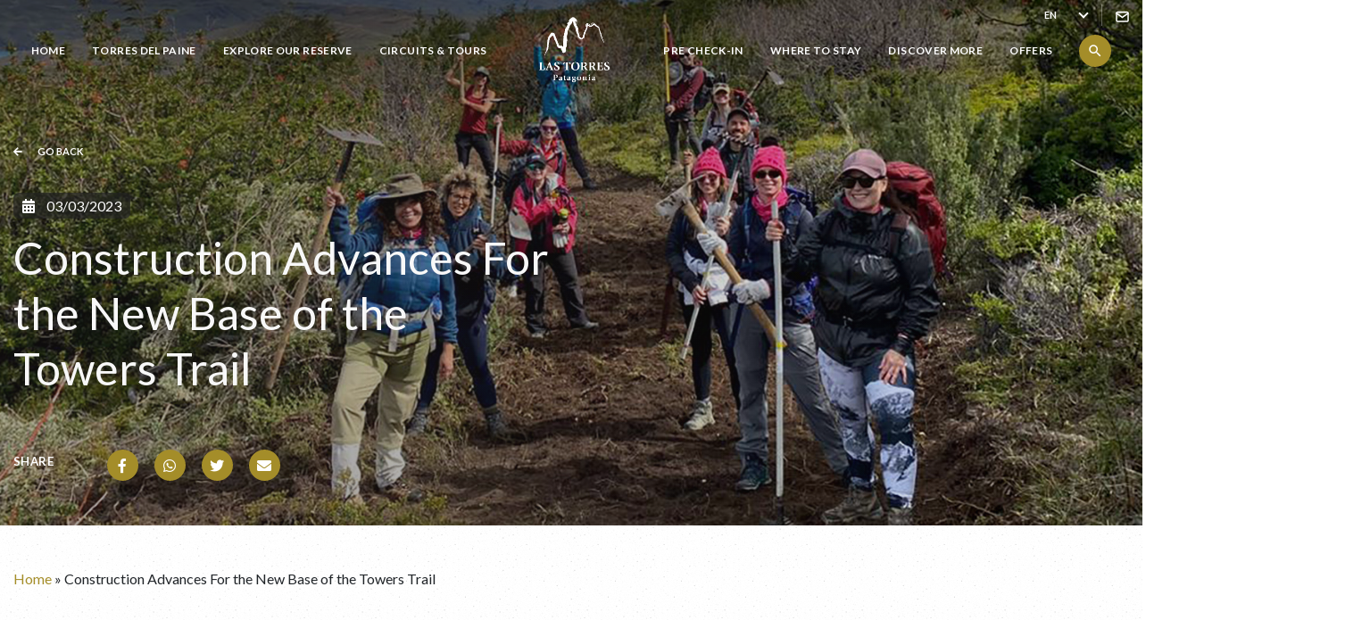

--- FILE ---
content_type: text/html; charset=UTF-8
request_url: https://lastorres.com/en/news/construction-advances-for-the-new-base-of-the-towers-trail/
body_size: 16760
content:
<!DOCTYPE html><html lang="en"><head> <script>!function(f,b,e,v,n,t,s){if(f.fbq)return;n=f.fbq=function(){n.callMethod?
n.callMethod.apply(n,arguments):n.queue.push(arguments)};if(!f._fbq)f._fbq=n;n.push=n;n.loaded=!0;n.version='2.0';n.queue=[];t=b.createElement(e);t.async=!0;t.src=v;s=b.getElementsByTagName(e)[0];s.parentNode.insertBefore(t,s)}(window,document,'script','https://connect.facebook.net/en_US/fbevents.js');
fbq('init', '420956854739170'); // Insert your pixel ID here.
fbq('track', 'PageView');</script><noscript><img height="1" width="1" style="display:none" src="https://www.facebook.com/tr?id=420956854739170&ev=PageView&noscript=1" /></noscript><script>!function(f,b,e,v,n,t,s)
{if(f.fbq)return;n=f.fbq=function(){n.callMethod?
n.callMethod.apply(n,arguments):n.queue.push(arguments)};if(!f._fbq)f._fbq=n;n.push=n;n.loaded=!0;n.version='2.0';n.queue=[];t=b.createElement(e);t.async=!0;t.src=v;s=b.getElementsByTagName(e)[0];s.parentNode.insertBefore(t,s)}(window, document,'script','https://connect.facebook.net/en_US/fbevents.js');
fbq('init', '2544446725591986');fbq('track', 'PageView');</script> <noscript><img height="1" width="1" style="display:none" src="https://www.facebook.com/tr?id=2544446725591986&ev=PageView&noscript=1" /></noscript>  <script>(function(w,d,s,l,i){w[l]=w[l]||[];w[l].push({'gtm.start':
new Date().getTime(),event:'gtm.js'});var f=d.getElementsByTagName(s)[0],j=d.createElement(s),dl=l!='dataLayer'?'&l='+l:'';j.async=true;j.src=
'https://www.googletagmanager.com/gtm.js?id='+i+dl;f.parentNode.insertBefore(j,f);
})(window,document,'script','dataLayer', 'GTM-P759V75');</script>  <meta charset="UTF-8"> <meta name="viewport" content="width=device-width, initial-scale=1, maximum-scale=1, shrink-to-fit=no, user-scalable=no"> <meta http-equiv="X-UA-Compatible" content="IE=edge"> <link rel="apple-touch-icon" sizes="57x57" href="https://lastorres.com/content/themes/meat-theme/dist/images/favicons/apple-icon-57x57.png"><link rel="apple-touch-icon" sizes="60x60" href="https://lastorres.com/content/themes/meat-theme/dist/images/favicons/apple-icon-60x60.png"><link rel="apple-touch-icon" sizes="72x72" href="https://lastorres.com/content/themes/meat-theme/dist/images/favicons/apple-icon-72x72.png"><link rel="apple-touch-icon" sizes="76x76" href="https://lastorres.com/content/themes/meat-theme/dist/images/favicons/apple-icon-76x76.png"><link rel="apple-touch-icon" sizes="114x114" href="https://lastorres.com/content/themes/meat-theme/dist/images/favicons/apple-icon-114x114.png"><link rel="apple-touch-icon" sizes="120x120" href="https://lastorres.com/content/themes/meat-theme/dist/images/favicons/apple-icon-120x120.png"><link rel="apple-touch-icon" sizes="144x144" href="https://lastorres.com/content/themes/meat-theme/dist/images/favicons/apple-icon-144x144.png"><link rel="apple-touch-icon" sizes="152x152" href="https://lastorres.com/content/themes/meat-theme/dist/images/favicons/apple-icon-152x152.png"><link rel="apple-touch-icon" sizes="180x180" href="https://lastorres.com/content/themes/meat-theme/dist/images/favicons/apple-icon-180x180.png"><link rel="icon" type="image/png" sizes="192x192" href="https://lastorres.com/content/themes/meat-theme/dist/images/favicons/android-icon-192x192.png"><link rel="icon" type="image/png" sizes="32x32" href="https://lastorres.com/content/themes/meat-theme/dist/images/favicons/favicon-32x32.png"><link rel="icon" type="image/png" sizes="96x96" href="https://lastorres.com/content/themes/meat-theme/dist/images/favicons/favicon-96x96.png"><link rel="icon" type="image/png" sizes="16x16" href="https://lastorres.com/content/themes/meat-theme/dist/images/favicons/favicon-16x16.png"><link rel="manifest" href="https://lastorres.com/content/themes/meat-theme/dist/images/favicons/manifest.json"><meta name="msapplication-TileImage" content="https://lastorres.com/content/themes/meat-theme/dist/images/favicons/ms-icon-144x144.png">  <script>(function(h,o,t,j,a,r){h.hj=h.hj||function(){(h.hj.q=h.hj.q||[]).push(arguments)};h._hjSettings={hjid:2075934,hjsv:6};a=o.getElementsByTagName('head')[0];r=o.createElement('script');r.async=1;r.src=t+h._hjSettings.hjid+j+h._hjSettings.hjsv;a.appendChild(r);})(window,document,'https://static.hotjar.com/c/hotjar-','.js?sv=');
</script> <link href="https://fonts.googleapis.com/css2?family=Lato:wght@300;400;700;900&display=swap&family=Material+Icons" rel="stylesheet">  <script>(function(d, id) {if (!window.flowbox) { var f = function () { f.q.push(arguments); }; f.q = []; window.flowbox = f; }if (d.getElementById(id)) {return;}var s = d.createElement('script'), fjs = d.scripts[d.scripts.length - 1]; s.id = id; s.async = true;s.src = 'https://connect.getflowbox.com/flowbox.js';
fjs.parentNode.insertBefore(s, fjs);})(document, 'flowbox-js-embed');</script> <style> .hero-landing__video--desktop video,.hero-landing__video--mobile video{position:absolute;top:unset;left:unset;width:100%;height:100%;transform:unset;object-fit:cover;object-position:50% 50%}</style> <link rel="preload" href="https://lastorres.com/content/themes/meat-theme/dist/js/manifest.js?id=5171d11a0f19b42fcd56" as="script" /> <link rel="preload" href="https://lastorres.com/content/themes/meat-theme/dist/js/vendor.js?id=31b548424f752875f62c" as="script" /> <link rel="preload" href="https://lastorres.com/content/themes/meat-theme/dist/js/app.js?id=29ea2ef86febed1ee9bb" as="script" /> <link rel="stylesheet" id="font-awesome-css" href="https://use.fontawesome.com/releases/v5.15.1/css/all.css?ver=5.3" type="text/css" media="all" /> <link rel="stylesheet" href="https://cdn.plyr.io/3.7.8/plyr.css" /> <link rel="stylesheet" href="https://lastorres.com/content/themes/meat-theme/dist/css/app.css?id=61ca9a54df7c94a737c8" /> <meta name='robots' content='index, follow, max-image-preview:large, max-snippet:-1, max-video-preview:-1' /><link rel="alternate" hreflang="es" href="https://lastorres.com/noticias/avanza-la-construccion-del-nuevo-sendero-a-base-torres/" /><link rel="alternate" hreflang="en" href="https://lastorres.com/en/news/construction-advances-for-the-new-base-of-the-towers-trail/" /><link rel="alternate" hreflang="x-default" href="https://lastorres.com/noticias/avanza-la-construccion-del-nuevo-sendero-a-base-torres/" /><title>Construction Advances For the New Base of the Towers Trail - Reserva Las Torres</title><meta name="description" content="Por segundo año consecutivo continúan los trabajos de construcción del sendero a Base Torres, de un nuevo sendero, sostenible y seguro." /><link rel="canonical" href="https://lastorres.com/news/avanza-la-construccion-del-nuevo-sendero-a-base-torres/" /><meta property="og:locale" content="en_US" /><meta property="og:type" content="article" /><meta property="og:title" content="Construction Advances For the New Base of the Towers Trail - Reserva Las Torres" /><meta property="og:description" content="Por segundo año consecutivo continúan los trabajos de construcción del sendero a Base Torres, de un nuevo sendero, sostenible y seguro." /><meta property="og:url" content="https://lastorres.com/news/avanza-la-construccion-del-nuevo-sendero-a-base-torres/" /><meta property="og:site_name" content="Reserva Las Torres" /><meta property="article:modified_time" content="2023-04-25T20:58:51+00:00" /><meta name="twitter:card" content="summary_large_image" /><meta name="twitter:label1" content="Est. reading time" /><meta name="twitter:data1" content="1 minute" /><script type="application/ld+json" class="yoast-schema-graph">{"@context":"https://schema.org","@graph":[{"@type":"WebPage","@id":"https://lastorres.com/news/avanza-la-construccion-del-nuevo-sendero-a-base-torres/","url":"https://lastorres.com/news/avanza-la-construccion-del-nuevo-sendero-a-base-torres/","name":"Construction Advances For the New Base of the Towers Trail - Reserva Las Torres","isPartOf":{"@id":"https://lastorres.com/#website"},"datePublished":"2023-03-03T14:07:27+00:00","dateModified":"2023-04-25T20:58:51+00:00","description":"Por segundo año consecutivo continúan los trabajos de construcción del sendero a Base Torres, de un nuevo sendero, sostenible y seguro.","breadcrumb":{"@id":"https://lastorres.com/news/avanza-la-construccion-del-nuevo-sendero-a-base-torres/#breadcrumb"},"inLanguage":"en-US","potentialAction":[{"@type":"ReadAction","target":["https://lastorres.com/news/avanza-la-construccion-del-nuevo-sendero-a-base-torres/"]}]},{"@type":"BreadcrumbList","@id":"https://lastorres.com/news/avanza-la-construccion-del-nuevo-sendero-a-base-torres/#breadcrumb","itemListElement":[{"@type":"ListItem","position":1,"name":"Home","item":"https://lastorres.com/en/"},{"@type":"ListItem","position":2,"name":"Construction Advances For the New Base of the Towers Trail"}]},{"@type":"WebSite","@id":"https://lastorres.com/#website","url":"https://lastorres.com/","name":"Reserva Las Torres","description":"","publisher":{"@id":"https://lastorres.com/#organization"},"potentialAction":[{"@type":"SearchAction","target":{"@type":"EntryPoint","urlTemplate":"https://lastorres.com/?s={search_term_string}"},"query-input":{"@type":"PropertyValueSpecification","valueRequired":true,"valueName":"search_term_string"}}],"inLanguage":"en-US"},{"@type":"Organization","@id":"https://lastorres.com/#organization","name":"Reserva Las Torres","url":"https://lastorres.com/","logo":{"@type":"ImageObject","inLanguage":"en-US","@id":"https://lastorres.com/#/schema/logo/image/","url":"https://lastorres.com/content/uploads/logo2.png","contentUrl":"https://lastorres.com/content/uploads/logo2.png","width":809,"height":744,"caption":"Reserva Las Torres"},"image":{"@id":"https://lastorres.com/#/schema/logo/image/"}}]}</script><link rel='dns-prefetch' href='//js.hs-scripts.com' /><link rel="alternate" title="oEmbed (JSON)" type="application/json+oembed" href="https://lastorres.com/en/wp-json/oembed/1.0/embed?url=https%3A%2F%2Flastorres.com%2Fen%2Fnews%2Fconstruction-advances-for-the-new-base-of-the-towers-trail%2F" /><link rel="alternate" title="oEmbed (XML)" type="text/xml+oembed" href="https://lastorres.com/en/wp-json/oembed/1.0/embed?url=https%3A%2F%2Flastorres.com%2Fen%2Fnews%2Fconstruction-advances-for-the-new-base-of-the-towers-trail%2F&#038;format=xml" /><style id='wp-img-auto-sizes-contain-inline-css' type='text/css'>img:is([sizes=auto i],[sizes^="auto," i]){contain-intrinsic-size:3000px 1500px}</style><link rel='stylesheet' id='wp-block-library-css' href='https://lastorres.com/cms/wp-includes/css/dist/block-library/style.min.css' type='text/css' media='all' /><style id='classic-theme-styles-inline-css' type='text/css'>.wp-block-button__link{color:#fff;background-color:#32373c;border-radius:9999px;box-shadow:none;text-decoration:none;padding:calc(.667em + 2px) calc(1.333em + 2px);font-size:1.125em}.wp-block-file__button{background:#32373c;color:#fff;text-decoration:none}</style><link rel='stylesheet' id='mabel-wheel-of-fortune-css' href='https://lastorres.com/content/plugins/mabel-wheel-of-fortune/public/css/public.min.css' type='text/css' media='all' /><script type="text/javascript" id="wpml-cookie-js-extra">
var wpml_cookies = {"wp-wpml_current_language":{"value":"en","expires":1,"path":"/"}};var wpml_cookies = {"wp-wpml_current_language":{"value":"en","expires":1,"path":"/"}};//# sourceURL=wpml-cookie-js-extra

</script><script type="text/javascript" src="https://lastorres.com/content/plugins/sitepress-multilingual-cms/res/js/cookies/language-cookie.js" id="wpml-cookie-js" defer="defer" data-wp-strategy="defer"></script><script type="text/javascript" src="https://lastorres.com/cms/wp-includes/js/jquery/jquery.min.js" id="jquery-core-js"></script><script type="text/javascript" src="https://lastorres.com/cms/wp-includes/js/jquery/jquery-migrate.min.js" id="jquery-migrate-js"></script><script type="text/javascript" id="whp8613front.js9759-js-extra">
var whp_local_data = {"add_url":"https://lastorres.com/wp-admin/post-new.php?post_type=event","ajaxurl":"https://lastorres.com/cms/wp-admin/admin-ajax.php"};
//# sourceURL=whp8613front.js9759-js-extra

</script><script type="text/javascript" src="https://lastorres.com/content/plugins/wp-security-hardening/modules/js/front.js" id="whp8613front.js9759-js"></script><link rel="https://api.w.org/" href="https://lastorres.com/en/wp-json/" /><script class="hsq-set-content-id" data-content-id="blog-post">var _hsq = _hsq || [];_hsq.push(["setContentType", "blog-post"]);</script><script async src="https://www.googletagmanager.com/gtag/js?id=AW-11410653667"></script><script>window.dataLayer = window.dataLayer || [];function gtag(){dataLayer.push(arguments);}gtag('js', new Date());gtag('config', 'AW-11410653667');</script><script type="text/javascript">//<![CDATA[
var themosis = {ajaxurl: 'https://lastorres.com/cms/wp-admin/admin-ajax.php',
};//]]>
</script><meta name="redi-version" content="1.2.7" /> <style>:root{--primary:#a48d29;--secondary:#CCAE00;--primary-o:rgba(164,141,41,.2);--secondary-o:rgba(204,173,0,.2);--primary-shadow:rgba(163,140,39,.5);--secondary-shadow:rgba(204,173,0,.5);--primary-tint:rgb(186,160,45)}</style></head><body data-rsssl=1 class="wp-singular posts-template-default single single-posts postid-14893 wp-theme-meat-theme body">  <noscript><iframe src="https://www.googletagmanager.com/ns.html?id=GTM-P759V75" height="0" width="0" style="display:none;visibility:hidden"></iframe></noscript>  <div class="site wrapper" id="app" :class="{'is-loading' : isLoading}"> <div class="site__header" style="position: relative;z-index: 1000;"> <transition name="fade"><div id="search-dialog" v-if="searchMode" v-cloak><div class="container-fluid"><div class="search-dialog_field"><v-search inline-template lang="en"><form @submit.prevent="onSubmit"><input v-model="search" type="text" class="search-input form-control" placeholder="What would you like to find?"><button type="submit" class="btn btn-primary search-button"><i class="fas fa-search"></i></button></form></v-search></div><div class="search-dialog_actions text-center"><div class="hint"><figure class="stroke"></figure><span>See most popular searches</span><figure class="stroke"></figure></div><ul class="actions"><li><a href="/en/?s=turistas nacionales">National Turists</a></li><li><a href="/en/?s=hotel">Our Hotel</a></li><li><a href="/en/?s=camping">Our Campings</a></li><li><a href="/en/?s=refugios">Our Mountain Hostels</a></li><li><a href="/en/?s=torres del paine">Torres del Paine</a></li></ul><button @click.prevent="searchMode = false">Cancel</button></div></div></div></transition><header class="header"> <div class="container-fluid"> <div class="header__langbar" data-lang="en"> <span class="langbar-select"> <select @change="changeLang($event)" v-model="lang"> <option value="https://lastorres.com/noticias/avanza-la-construccion-del-nuevo-sendero-a-base-torres/"> ES</option> <option value="https://lastorres.com/en/news/construction-advances-for-the-new-base-of-the-towers-trail/"> EN</option> <option value="https://lastorres.com/br/all_inclusive/torres-del-paine-all-inclusive/"> PT-BR</option> </select> </span> <a href="https://lastorres.com/en/centro-de-ayuda/contact/"><i class=""> <svg width="15" height="13" viewBox="0 0 15 13" fill="none" xmlns="http://www.w3.org/2000/svg"> <path d="M2.3 1.6001H12.7C13.415 1.6001 14 2.1851 14 2.9001V10.7001C14 11.4151 13.415 12.0001 12.7 12.0001H2.3C1.585 12.0001 1 11.4151 1 10.7001V2.9001C1 2.1851 1.585 1.6001 2.3 1.6001Z" stroke="currentColor" stroke-width="1.6" stroke-linecap="round" stroke-linejoin="round" /> <path d="M14 2.8999L7.5 7.4499L1 2.8999" stroke="currentColor" stroke-width="1.6" stroke-linecap="round" stroke-linejoin="round" /></svg> </i> </a> </div> <div class="header__container"> <nav class="header__menu"> <ul id="menu-menu-principal-1-ingles" class="menu"><li id="menu-item-5832" class="menu-item menu-item-type-post_type menu-item-object-page menu-item-home menu-item-5832"><a href="https://lastorres.com/en/">Home</a></li><li id="menu-item-5833" class="menu-item menu-item-type-post_type menu-item-object-torresdelpaine menu-item-has-children menu-item-5833"><a href="https://lastorres.com/en/torres-del-paine/torres-del-paine-national-park/">Torres del Paine</a><ul class="sub-menu"><li id="menu-item-9984" class="menu-item menu-item-type-post_type menu-item-object-torresdelpaine menu-item-9984"><a href="https://lastorres.com/en/torres-del-paine/torres-del-paine-national-park/">Torres del Paine National Park</a></li><li id="menu-item-9983" class="menu-item menu-item-type-post_type menu-item-object-torresdelpaine menu-item-9983"><a href="https://lastorres.com/en/torres-del-paine/map/">Map of Torres del Paine National Park</a></li><li id="menu-item-9982" class="menu-item menu-item-type-post_type menu-item-object-torresdelpaine menu-item-9982"><a href="https://lastorres.com/en/torres-del-paine/weather/">Weather in Torres del Paine</a></li><li id="menu-item-9981" class="menu-item menu-item-type-post_type menu-item-object-torresdelpaine menu-item-9981"><a href="https://lastorres.com/en/torres-del-paine/patagonia/">Chilean Patagonia</a></li><li id="menu-item-9980" class="menu-item menu-item-type-post_type menu-item-object-torresdelpaine menu-item-9980"><a href="https://lastorres.com/en/torres-del-paine/seasons/">Seasons</a></li><li id="menu-item-9979" class="menu-item menu-item-type-post_type menu-item-object-torresdelpaine menu-item-9979"><a href="https://lastorres.com/en/torres-del-paine/wildlife-and-flora/">Torres del Paine Wildlife</a></li></ul></li><li id="menu-item-5834" class="menu-item menu-item-type-post_type menu-item-object-page menu-item-has-children menu-item-5834"><a href="https://lastorres.com/en/las-torres-patagonia/">Explore Our Reserve</a><ul class="sub-menu"><li id="menu-item-9986" class="menu-item menu-item-type-custom menu-item-object-custom menu-item-9986"><a href="https://lastorres.com/en/las-torres-patagonia/#our-story">Our story</a></li><li id="menu-item-9987" class="menu-item menu-item-type-custom menu-item-object-custom menu-item-9987"><a href="https://lastorres.com/en/las-torres-patagonia/#map-of-the-reserve">Map of the reserve</a></li><li id="menu-item-9988" class="menu-item menu-item-type-custom menu-item-object-custom menu-item-9988"><a href="https://lastorres.com/en/las-torres-patagonia/#our-philosophy">Our philosophy</a></li><li id="menu-item-9989" class="menu-item menu-item-type-custom menu-item-object-custom menu-item-9989"><a href="https://lastorres.com/en/las-torres-patagonia/#conservation">Conservation</a></li><li id="menu-item-22048" class="menu-item menu-item-type-custom menu-item-object-custom menu-item-22048"><a href="https://sustainability.lastorres.com/">SUSTAINABILITY</a></li></ul></li><li id="menu-item-5835" class="menu-item menu-item-type-post_type menu-item-object-circuits menu-item-has-children menu-item-5835"><a href="https://lastorres.com/en/circuits-and-tours/las-torres-patagonia/">Circuits &#038; Tours</a><ul class="sub-menu"><li id="menu-item-9994" class="menu-item menu-item-type-post_type menu-item-object-circuits menu-item-9994"><a href="https://lastorres.com/en/circuits-and-tours/las-torres-patagonia/">Experience Las Torres Patagonia</a></li><li id="menu-item-9993" class="menu-item menu-item-type-post_type menu-item-object-circuits menu-item-9993"><a href="https://lastorres.com/en/circuits-and-tours/hiking-circuits/">Hiking in Torres del Paine</a></li><li id="menu-item-9992" class="menu-item menu-item-type-post_type menu-item-object-circuits menu-item-9992"><a href="https://lastorres.com/en/circuits-and-tours/all-inclusive/">All-Inclusive Patagonia</a></li><li id="menu-item-9991" class="menu-item menu-item-type-post_type menu-item-object-circuits menu-item-9991"><a href="https://lastorres.com/en/circuits-and-tours/day-tours/">Torres del Paine Day Tours</a></li><li id="menu-item-9990" class="menu-item menu-item-type-post_type menu-item-object-circuits menu-item-9990"><a href="https://lastorres.com/en/circuits-and-tours/fun-and-leisure/">Leisure &#038; Relaxation</a></li></ul></li></ul> <div class="header__branding"> <a href="/"><img alt="" class="img-fluid lazyload" data-src="https://lastorres.com/content/uploads/logo-las-torres-2-1.png"></a> </div> <ul id="menu-menu-principal-2-ingles" class="menu"><li id="menu-item-25989" class="menu-item menu-item-type-custom menu-item-object-custom menu-item-25989"><a href="https://tools.lastorres.com/check-in">Pre Check-In</a></li><li id="menu-item-5838" class="menu-item menu-item-type-post_type menu-item-object-lodging menu-item-has-children menu-item-5838"><a href="https://lastorres.com/en/where-to-lodge/where-to-stay/">Where to Stay</a><ul class="sub-menu"><li id="menu-item-10001" class="menu-item menu-item-type-post_type menu-item-object-lodging menu-item-10001"><a href="https://lastorres.com/en/where-to-lodge/where-to-stay/">Where to Stay</a></li><li id="menu-item-10000" class="menu-item menu-item-type-post_type menu-item-object-lodging menu-item-10000"><a href="https://lastorres.com/en/where-to-lodge/hotel-las-torres/">Hotel</a></li><li id="menu-item-9999" class="menu-item menu-item-type-post_type menu-item-object-lodging menu-item-9999"><a href="https://lastorres.com/en/where-to-lodge/cabin/">Mountain Cabins</a></li><li id="menu-item-9998" class="menu-item menu-item-type-post_type menu-item-object-lodging menu-item-9998"><a href="https://lastorres.com/en/where-to-lodge/hostel/">Mountain Stays</a></li><li id="menu-item-9997" class="menu-item menu-item-type-post_type menu-item-object-lodging menu-item-9997"><a href="https://lastorres.com/en/where-to-lodge/camping-in-torres-del-paine/">Fully Equipped Camps</a></li></ul></li><li id="menu-item-5839" class="menu-item menu-item-type-post_type menu-item-object-discovery menu-item-has-children menu-item-5839"><a href="https://lastorres.com/en/discover/gallery/">Discover More</a><ul class="sub-menu"><li id="menu-item-10003" class="menu-item menu-item-type-post_type menu-item-object-discovery menu-item-10003"><a href="https://lastorres.com/en/discover/gallery/">Las Torres Gallery</a></li><li id="menu-item-10002" class="menu-item menu-item-type-post_type menu-item-object-discovery menu-item-10002"><a href="https://lastorres.com/en/discover/news/">News</a></li><li id="menu-item-22478" class="menu-item menu-item-type-custom menu-item-object-custom menu-item-22478"><a href="https://blog.lastorres.com/">Blog</a></li></ul></li><li id="menu-item-12486" class="menu-item menu-item-type-post_type menu-item-object-page menu-item-12486"><a href="https://lastorres.com/en/offers/">Offers</a></li></ul> <div class="header__search d-none d-md-block"> <button @click.prevent="searchToggle" class="button button--circle"><i class="button__icon material-icons">search</i></button> </div> <div class="header__mobile-menu d-md-none"> <a href="https://lastorres.com/en/centro-de-ayuda/contact/" style="font-size: 18px"><i class="fas fa-envelope"></i></a> <button type="button" class="hamburger" @click="toggleMobileMenu"> <i class="fas fa-bars" v-if="!mobileMenu"></i> <i class="fas fa-times" v-else></i> </button> </div> <transition name="mobile-menu"> <div id="mobileMenu" class="d-md-none" v-if="mobileMenu" v-cloak> <div class="container"> <ul id="menu-menu-mobile-ingles" class="mobile-nav"><li id="menu-item-5852" class="menu-item menu-item-type-post_type menu-item-object-page menu-item-home menu-item-5852"><a href="https://lastorres.com/en/">Home</a></li><li id="menu-item-5853" class="menu-item menu-item-type-post_type menu-item-object-torresdelpaine menu-item-5853"><a href="https://lastorres.com/en/torres-del-paine/torres-del-paine-national-park/">Torres del Paine</a></li><li id="menu-item-5854" class="menu-item menu-item-type-post_type menu-item-object-page menu-item-5854"><a href="https://lastorres.com/en/las-torres-patagonia/">Explore the Reserve</a></li><li id="menu-item-27509" class="menu-item menu-item-type-custom menu-item-object-custom menu-item-27509"><a href="https://sustainability.lastorres.com/">Sustainability</a></li><li id="menu-item-5855" class="menu-item menu-item-type-post_type menu-item-object-circuits menu-item-5855"><a href="https://lastorres.com/en/circuits-and-tours/las-torres-patagonia/">Hikes &#038; Tours</a></li><li id="menu-item-25990" class="menu-item menu-item-type-custom menu-item-object-custom menu-item-25990"><a href="https://tools.lastorres.com/check-in">Pre Check-In</a></li><li id="menu-item-5858" class="menu-item menu-item-type-post_type menu-item-object-lodging menu-item-5858"><a href="https://lastorres.com/en/where-to-lodge/where-to-stay/">Where to Stay</a></li><li id="menu-item-5859" class="menu-item menu-item-type-post_type menu-item-object-discovery menu-item-5859"><a href="https://lastorres.com/en/discover/gallery/">Discover</a></li><li id="menu-item-5860" class="small menu-item menu-item-type-post_type menu-item-object-helpcenter menu-item-5860"><a href="https://lastorres.com/en/centro-de-ayuda/contact/">Contact</a></li></ul> <div class="mobile-nav_share"> <a href="https://www.instagram.com/lastorres.patagonia/"> <i class="fab fa-instagram"></i> </a> <a href="https://www.facebook.com/LasTorresPatagonia"> <i class="fab fa-facebook-f"></i> </a> <a href="https://twitter.com/TorresPatagonia"> <i class="fab fa-twitter"></i> </a> <a href="https://youtube.com/LasTorresPatagonia"> <i class="fab fa-youtube"></i> </a> <a href="https://www.tripadvisor.cl/Hotel_Review-g670171-d552831-Reviews-Los_Torres_Hotel_Estancia-Torres_del_Paine_National_Park_Magallanes_Region.html"> <i class="fab fa-tripadvisor"></i> </a> <a href="https://wa.me/56983579064"> <i class="fab fa-whatsapp"></i> </a> </div> <div class="mobile-nav_actions"> <div class="header__search d-block d-md-none"> <button @click.prevent="searchToggle" class="button button--circle search"><i class="button__icon material-icons">search</i></button> </div> </div> </div> </div> </transition> </nav> </div> </div></header> </div> <div class="site__content"> <div class="circuito-init"> <div class="circuito-head"> <div class="circuito-head_image" style="background-image: url(https://lastorres.com/content/uploads/header-desktop-7-1.jpg);"></div> <div class="circuito-head_image d-md-none" style="background-image: url(https://lastorres.com/content/uploads/header-mobile-6-1.jpg);"></div> <div class="container-fluid"> <div class="row"> <div class="col-md-6"> <div class="back-button"> <a onclick="window.history.back()" style="cursor:pointer"> <i class="fas fa-arrow-left"></i> Go back </a> </div> <div class="circuito-head_meta"> <div class="date"> <span> <i class="fas fa-calendar"></i> 03/03/2023 </span> </div> <h3 class="title"> Construction Advances For the New Base of the Towers Trail </h3> <div class="additional-info"> </div> <div class="share"> <span> Share </span> <ul> <ul> <li> <share-network network="facebook" title=" Construction Advances For the New Base of the Towers Trail " url="https://lastorres.com/en/news/construction-advances-for-the-new-base-of-the-towers-trail/"> <i class="fab fa-facebook-f"></i> </share-network> </li> <li> <share-network network="whatsapp" title=" Construction Advances For the New Base of the Towers Trail " url="https://lastorres.com/en/news/construction-advances-for-the-new-base-of-the-towers-trail/"> <i class="fab fa-whatsapp"></i> </share-network> </li> <li> <share-network network="twitter" title=" Construction Advances For the New Base of the Towers Trail " url="https://lastorres.com/en/news/construction-advances-for-the-new-base-of-the-towers-trail/"> <i class="fab fa-twitter"></i> </share-network> </li> <li> <share-network network="email" title=" Construction Advances For the New Base of the Towers Trail " url="https://lastorres.com/en/news/construction-advances-for-the-new-base-of-the-towers-trail/"> <i class="fas fa-envelope"></i> </share-network> </li> </ul> </ul> </div> </div> </div> </div> </div> </div></div> <div class="containerBreadcumb container-fluid my-5"> <p id="breadcrumbs" class="breadcrumbs"><span><span><a href="https://lastorres.com/en/">Home</a></span> » <span class="breadcrumb_last" aria-current="page">Construction Advances For the New Base of the Towers Trail</span></span></p> </div> <section class="content-section"> <div class="container-fluid"> <div class="conservacion-media-slider"> <h3 v-in-viewport></h3> <conservacion-media-slider inline-template> <div> <slick class="conservacion-slider_component" ref="conservacionMediaSlick" :options="{ slidesToShow: 2.5, arrows: false, dots: false, infinite: false, rows: 0 }"> <div class="slide"> <a href="#"> <img class="lazyload" data-src="https://lastorres.com/content/uploads/construccion-sendero-galeria1-1.jpeg" alt=""> </a> </div> <div class="slide"> <a href="#"> <img class="lazyload" data-src="https://lastorres.com/content/uploads/construccion-sendero-galeria2.jpeg" alt=""> </a> </div> <div class="slide"> <a href="#"> <img class="lazyload" data-src="https://lastorres.com/content/uploads/construccion-sendero-galeria3.jpg" alt=""> </a> </div> <div class="slide"> <a href="#"> <img class="lazyload" data-src="" alt=""> </a> </div> </slick> <div class="conservacionSlick-controls"> <span> {{leadingZeroPad(currentSlide + 1, 2)}} &nbsp;&bull;&nbsp; {{leadingZeroPad(slideCount - 1, 2)}} </span> <button type="button" @click="prevSlide()"> <i class="fas fa-angle-left"></i> </button> <button type="button" @click="nextSlide()"> <i class="fas fa-angle-right"></i> </button> </div> </div> </conservacion-media-slider> </div> </div> </section> <div class="section content-section news-text-block"> <div class="container-fluid"> <div class="row"> <div class="col-md-6 offset-md-3"> <p style="text-align: justify;"><b><i>For the second year in a row, and with the leadership of Las Torres Reserve, the conservation group AMA Torres del Paine and international experts, the construction of a new, sustainable and safe trail begins again on Torres del Paine National Park’s most famous route.</i></b><b> </b></p><p style="text-align: justify;"><span style="font-weight: 400;">The work to create a trail that lives up to the interest in the 8th wonder of the world and its beauty does not rest. Last year, work on the new trail was started by a group of experts and volunteers with the aim of mitigating erosion caused by the transit of thousands of tourists there. </span></p><figure id="attachment_14385" aria-describedby="caption-attachment-14385" style="width: 1200px" class="wp-caption aligncenter"><img loading="lazy" decoding="async" class="wp-image-14385 size-full" src="https://lastorres.com/content/uploads/construccion-sendero-cuerpo3.jpeg" alt="" width="1200" height="800" srcset="https://lastorres.com/content/uploads/construccion-sendero-cuerpo3.jpeg 1200w, https://lastorres.com/content/uploads/construccion-sendero-cuerpo3-300x200.jpeg 300w, https://lastorres.com/content/uploads/construccion-sendero-cuerpo3-1024x683.jpeg 1024w, https://lastorres.com/content/uploads/construccion-sendero-cuerpo3-768x512.jpeg 768w" sizes="auto, (max-width: 1200px) 100vw, 1200px" /><figcaption id="caption-attachment-14385" class="wp-caption-text">Team of volunteers for the construction of the Base Torres Trail</figcaption></figure><p style="text-align: justify;"><span style="font-weight: 400;">Thanks to an alliance between the NGO AMA Torres del Paine and <strong><a href="https://conservationvip.org/">Conservation VIP</a></strong>, with the collaboration of the <strong><a href="https://www.tdplegacyfund.org/">Torres del Paine Legacy Fund</a></strong>, and with all the logistical support of Las Torres Reserve, a group of ten experts in sustainable trail construction were able to reach the ends of the world, in Chilean Patagonia, to offer their concept, knowledge and experience in the reconstruction work of the Base of the Towers trail.</span></p><p style="text-align: justify;"><span style="font-weight: 400;">One year later, work is already underway again, with the aim of achieving a new trail to the Base of the Towers in the shortest time possible. Contributions from international experts like Garry Oye, from Conservation VIP, are leading the work, as they have done in various places in the world. </span></p><figure id="attachment_14387" aria-describedby="caption-attachment-14387" style="width: 1200px" class="wp-caption aligncenter"><img loading="lazy" decoding="async" class="wp-image-14387 size-full" src="https://lastorres.com/content/uploads/construccion-sendero-cuerpo1.jpeg" alt="" width="1200" height="800" srcset="https://lastorres.com/content/uploads/construccion-sendero-cuerpo1.jpeg 1200w, https://lastorres.com/content/uploads/construccion-sendero-cuerpo1-300x200.jpeg 300w, https://lastorres.com/content/uploads/construccion-sendero-cuerpo1-1024x683.jpeg 1024w, https://lastorres.com/content/uploads/construccion-sendero-cuerpo1-768x512.jpeg 768w" sizes="auto, (max-width: 1200px) 100vw, 1200px" /><figcaption id="caption-attachment-14387" class="wp-caption-text">Weeding work trail construction</figcaption></figure><p style="text-align: justify;"><span style="font-weight: 400;">Additionally, trail expert Jacob Brett Sutra, who designed the new trail to the Base of the Towers in its early days, returned to Patagonia to collaborate with the Torres del Paine Legacy Fund and the AMA Torres del Paine park rangers in weeding, drainage, and other determining aspects for a sustainable planning of the area.</span></p><p style="text-align: justify;"><span style="font-weight: 400;">The international expert on sustainable trails, Fischer Toussaint Bissell Gangemi, has the mission of continuing the volunteer and collaboration work with Las Torres Reserve during the months that follow this season.</span></p><p style="text-align: justify;"><span style="font-weight: 400;">“These efforts are still important, as the task is important. Having a sustainable trail to the famous granite towers is simply necessary, and we can all be a part of the solution. Our call is to all kinds of tourism companies to collaborate in this work, to have a trail to the Base of the Towers that is sustainable and meets the importance of this magnificent destination,” said Mauricio Kusanovic, a member of the Board of Las Torres Reserve.</span></p><figure id="attachment_14389" aria-describedby="caption-attachment-14389" style="width: 1200px" class="wp-caption aligncenter"><img loading="lazy" decoding="async" class="wp-image-14389 size-full" src="https://lastorres.com/content/uploads/construccion-sendero-cuerpo2.jpeg" alt="" width="1200" height="800" srcset="https://lastorres.com/content/uploads/construccion-sendero-cuerpo2.jpeg 1200w, https://lastorres.com/content/uploads/construccion-sendero-cuerpo2-300x200.jpeg 300w, https://lastorres.com/content/uploads/construccion-sendero-cuerpo2-1024x683.jpeg 1024w, https://lastorres.com/content/uploads/construccion-sendero-cuerpo2-768x512.jpeg 768w" sizes="auto, (max-width: 1200px) 100vw, 1200px" /><figcaption id="caption-attachment-14389" class="wp-caption-text">Volunteer work for the construction of the Base Torres trail</figcaption></figure><p style="text-align: justify;"><span style="font-weight: 400;">Recently, companies such as Venture Patagonia, and Quazar Expeditions have made contributions to help and collaborate in the arduous tasks of rebuilding the new trail. The understanding is that this project will be a great benefit for the tourism community of Torres Del Paine, as well as for future tourists who plan to visit the Base of the Towers trail. Without a doubt, this project will offer a safe and environmentally friendly trail that will make the journey to the 8th wonder of the world a better experience for all. </span></p> </div> </div> </div> </div> <section class="content-section tinted-section"> <div class="container-fluid"> <div class="section-title text-center">  <h3 v-in-viewport>Related articles</h3> </div> <div class="filtered-activities_results" v-match-heights="{ el: ['.activity-results-card .text'] }"> <div class="centered-half-cards"> <div class="row"> <div class="col-md-3"> <div class="activity-results-card no-price big-box-shadow" v-in-viewport :style="`transition-delay: .${ 0 + 2}s`"> <span class="category-badge"> Communicating </span> <div class="image" style="background-image: url(https://lastorres.com/content/uploads/listado-148.jpg)"></div> <div class="meta"> <div class="date"> <i class="fas fa-calendar"></i> 12 &bull; 01 &bull; 2024 </div> <h4 class="title"> Las Torres Patagonia’s Head Bartender Will Participate in the 2024 Calafate Fest </h4> <div class="text"> The second version of this event will be held between January 12 and 14 of this year and will feature a talk by Federico Gil. </div> </div> <div class="actions"> <a href="https://lastorres.com/en/news/las-torres-patagonias-head-bartender-will-participate-in-the-2024-calafate-fest/" class="btn btn-default">Read More <i class="fas fa-arrow-right"></i></a> </div> </div> </div> <div class="col-md-3"> <div class="activity-results-card no-price big-box-shadow" v-in-viewport :style="`transition-delay: .${ 1 + 2}s`"> <span class="category-badge"> Communicating </span> <div class="image" style="background-image: url(https://lastorres.com/content/uploads/whatsapp-image-2024-12-03-at-1.19.55-pm-3-1.jpg)"></div> <div class="meta"> <div class="date"> <i class="fas fa-calendar"></i> 03 &bull; 12 &bull; 2024 </div> <h4 class="title"> Las Torres Patagonia to Exhibit at the ILTM - International Luxury Travel Market </h4> <div class="text"> The event brings together numerous representatives of luxury tourism from around the world, creating spaces for networking and idea-sharing. </div> </div> <div class="actions"> <a href="https://lastorres.com/en/news/las-torres-patagonia-to-exhibit-at-the-iltm-international-luxury-travel-market/" class="btn btn-default">Read More <i class="fas fa-arrow-right"></i></a> </div> </div> </div> <div class="col-md-3"> <div class="activity-results-card no-price big-box-shadow" v-in-viewport :style="`transition-delay: .${ 2 + 2}s`"> <span class="category-badge"> </span> <div class="image" style="background-image: url(https://lastorres.com/content/uploads/listado-17.jpg)"></div> <div class="meta"> <div class="date"> <i class="fas fa-calendar"></i> 22 &bull; 03 &bull; 2023 </div> <h4 class="title"> Las Torres Patagonia: finalist of the Responsible Tourism awards from WTM Latin America! </h4> <div class="text"> Las Torres Patagonia is the only representative from Chile in the new edition of WTM Latin America 2023, which will take place in São Paulo, Brazil. </div> </div> <div class="actions"> <a href="https://lastorres.com/en/news/las-torres-patagonia-finalist-of-the-responsible-tourism-awards-from-wtm-latin-america/" class="btn btn-default">Read More <i class="fas fa-arrow-right"></i></a> </div> </div> </div> <div class="col-md-3"> <div class="activity-results-card no-price big-box-shadow" v-in-viewport :style="`transition-delay: .${ 3 + 2}s`"> <span class="category-badge"> Communicating </span> <div class="image" style="background-image: url(https://lastorres.com/content/uploads/copia-de-cuerpo1-2-1.jpeg)"></div> <div class="meta"> <div class="date"> <i class="fas fa-calendar"></i> 11 &bull; 10 &bull; 2024 </div> <h4 class="title"> Las Torres Patagonia Develops Bio-Materials and Other Products as Part of Its Waste Management Strategy </h4> <div class="text"> The initiative aims to use eggshells and vegetable scraps to create utensils that can be used in the restaurant's service. </div> </div> <div class="actions"> <a href="https://lastorres.com/en/news/las-torres-patagonia-develops-bio-materials-and-other-products-as-part-of-its-waste-management-strategy/" class="btn btn-default">Read More <i class="fas fa-arrow-right"></i></a> </div> </div> </div> </div> </div> </div> </div> </section> <div id="newsletter"><newsletter inline-template lang="en"> <section class="content-section newsletter-section"> <div class="container-fluid"> <div class="section-title text-center"> <h3 v-in-viewport>Do you want to find out about the activities, promotions and exclusive offers of Las Torres?</h3> <div class="intro">Subscribe to our newsletter and you will be the first to know everything that happens in the Reserve.</div> </div> <validation-observer tag="form" ref="observer" class="fielded-form" @submit.prevent="onSubmit"> <div class="row"> <div class="col-md-8 offset-md-2"> <div id="form-hubspot-custom" class="row"> <div class="d-none"> <div class="col-md-6"> <div class="form-group"> <validation-provider rules="required" name="nombre" vid="name" v-slot="{errors}"> <label> First Name <span v-if="errors[0]" class="error" style="color: red;">&bull; {{ errors[0] }}</span> </label> <input v-model="newsletterData.name" type="text" class="form-control" placeholder="Write your first name"> <input v-model="newsletterData.lang" type="text" class="form-control" style="display:none;visibility:hidden"> </validation-provider> </div> </div> <div class="col-md-6"> <div class="form-group"> <validation-provider v-slot="{errors}" rules="required|email" name="email" vid="email"> <label> Email Address <span v-if="errors[0]" class="error" style="color: red;">&bull; {{ errors[0] }}</span> </label> <input v-model="newsletterData.email" type="mail" placeholder="mail@dominio.tld" class="form-control"> </validation-provider> </div> </div> <div class="col-md-6"> <div class="form-group"> <validation-provider name="experiencia de interés" rules="required" v-slot="{errors}"> <label>Experience <span v-if="errors[0]" class="error" style="color: red;">&bull; {{ errors[0] }}</span> </label> <select name="" id="" class="form-control" v-model="newsletterData.experience"> <option value="Circuitos de Trekking">Circuitos de Trekking </option> <option value="All Inclusive (Hotel)">All Inclusive (Hotel) </option> <option value="Todo">Todo </option> </select> </validation-provider> </div> </div> <div class="col-md-6"> <div class="form-group with-button"> <button type="submit" :disabled="isSubmitting" class="btn btn-block btn-primary d-flex align-items-center justify-content-center" style="white-space: pre;"> <img class="lazyload" data-src="https://lastorres.com/content/themes/meat-theme/dist/images/icons/envelope.svg"> Send and Subscribe <i class="fas fa-arrow-right"></i> </button> </div> </div> <div class="col-12"> <vue-recaptcha ref="recaptcha" :load-recaptcha-script="true" size="invisible" @verify="onVerify" @expired="onExpired" :sitekey="recaptchaKey"></vue-recaptcha> </div> <div class="col-12"> <input type="hidden" id="form_newsletter" name="form_newsletter" value="79c160f39f" /><input type="hidden" name="_wp_http_referer" value="/en/news/construction-advances-for-the-new-base-of-the-towers-trail/" /> </div> </div> </div> </div> </div> </validation-observer> </div> </section></newsletter></div> </div> <div class="site__footer"> <footer class="site-footer"> <div class="container"> <div class="site-footer_sitemap d-none d-md-block"> <div class="row"> <div class="col-md-3"> <ul id="menu-footer-1-ingles" class=""><li id="menu-item-5840" class="footer-link menu-item menu-item-type-post_type menu-item-object-torresdelpaine menu-item-5840"><a href="https://lastorres.com/en/torres-del-paine/torres-del-paine-national-park/">Torres del Paine</a></li><li id="menu-item-5841" class="footer-link menu-item menu-item-type-post_type menu-item-object-page menu-item-5841"><a href="https://lastorres.com/en/las-torres-patagonia/">Explore the Reserve</a></li><li id="menu-item-22049" class="footer-link menu-item menu-item-type-custom menu-item-object-custom menu-item-22049"><a href="https://sustainability.lastorres.com/">Sustainability</a></li><li id="menu-item-5842" class="footer-link menu-item menu-item-type-post_type menu-item-object-circuits menu-item-5842"><a href="https://lastorres.com/en/circuits-and-tours/hiking-circuits/">Hikking Circuits</a></li><li id="menu-item-5843" class="footer-link menu-item menu-item-type-post_type menu-item-object-circuits menu-item-5843"><a href="https://lastorres.com/en/circuits-and-tours/all-inclusive/">All-Inclusive Packages</a></li><li id="menu-item-5844" class="footer-link menu-item menu-item-type-post_type menu-item-object-circuits menu-item-5844"><a href="https://lastorres.com/en/circuits-and-tours/day-tours/">Excursions &#038; Tours</a></li></ul> </div> <div class="col-md-3"> <ul id="menu-footer-2-ingles" class=""><li id="menu-item-5846" class="footer-link menu-item menu-item-type-post_type menu-item-object-page menu-item-5846"><a href="https://lastorres.com/en/directions/">Get here</a></li><li id="menu-item-5847" class="footer-link menu-item menu-item-type-post_type menu-item-object-lodging menu-item-5847"><a href="https://lastorres.com/en/where-to-lodge/where-to-stay/">Where to Stay</a></li><li id="menu-item-18750" class="footer-link menu-item menu-item-type-post_type menu-item-object-page menu-item-18750"><a href="https://lastorres.com/en/meet-the-team/">Meet the Team</a></li><li id="menu-item-18318" class="footer-link menu-item menu-item-type-post_type menu-item-object-helpcenter menu-item-18318"><a href="https://lastorres.com/en/centro-de-ayuda/newsletter/">Newsletter</a></li><li id="menu-item-9330" class="footer-link menu-item menu-item-type-post_type menu-item-object-helpcenter menu-item-9330"><a href="https://lastorres.com/en/centro-de-ayuda/reservations-and-privacy-policies/">Policies</a></li><li id="menu-item-14051" class="footer-link menu-item menu-item-type-custom menu-item-object-custom menu-item-14051"><a href="https://lastorres.com/en/centro-de-ayuda/contact/">Contact Us</a></li><li id="menu-item-22776" class="footer-link menu-item menu-item-type-custom menu-item-object-custom menu-item-22776"><a target="_blank" href="https://helpcenter.lastorres.com/en/help-center-las-torres-patagonia">FAQ</a></li><li id="menu-item-24602" class="footer-link menu-item menu-item-type-custom menu-item-object-custom menu-item-24602"><a target="_blank" href="https://tools.lastorres.com/las-torres-patagonia-press-room">Press Room</a></li></ul> </div> <div class="col-md-3"> <a href="/"><img alt="logo" class=" lazyload" data-src="https://lastorres.com/content/uploads/logo-las-torres-2-1.png"></a> <img class="footer-logo lazyload" style="max-width: 200px;" data-src="https://lastorres.com/content/uploads/wtm-latin-america-premios.png" alt="Las Torres Patagonia"> </div> <div class="col-md-3"> <div class="footer-meta"> <p>Whatsapp Chat (does not receive calls):</p> <a href="https://api.whatsapp.com/send?phone=56983579064"> <i class="fa"><svg width="17" height="17" viewBox="0 0 17 17" fill="none" xmlns="http://www.w3.org/2000/svg"> <path d="M12.393 10.1878C12.18 10.0799 11.1424 9.57366 10.9485 9.50141C10.7546 9.43234 10.6138 9.39622 10.4725 9.60925C10.3344 9.81697 9.92747 10.2924 9.80316 10.4311C9.67884 10.5697 9.55666 10.5804 9.34681 10.4863C9.13378 10.3785 8.45325 10.157 7.64522 9.43234C7.01409 8.87081 6.59387 8.17912 6.46903 7.96609C6.34472 7.75572 6.45522 7.63672 6.56041 7.53153C6.65709 7.43484 6.77344 7.28822 6.88128 7.16072C6.98381 7.03322 7.01675 6.94769 7.09166 6.80956C7.16072 6.66028 7.12512 6.54394 7.07253 6.43875C7.01994 6.33356 6.59653 5.29072 6.41962 4.87528C6.25069 4.46303 6.07378 4.51562 5.94362 4.51562C5.82197 4.50447 5.68066 4.50447 5.53988 4.50447C5.39909 4.50447 5.16906 4.55706 4.97516 4.75894C4.78125 4.97197 4.23353 5.48091 4.23353 6.51047C4.23353 7.54269 4.99162 8.54144 5.09681 8.69072C5.20466 8.82884 6.58803 10.9538 8.71037 11.8671C9.21666 12.0801 9.60978 12.2076 9.91684 12.3128C10.4231 12.4732 10.8853 12.4509 11.2503 12.3983C11.654 12.3319 12.5008 11.8862 12.6783 11.3884C12.8584 10.8874 12.8584 10.4725 12.8058 10.3785C12.7532 10.2818 12.6151 10.2292 12.402 10.1352L12.393 10.1878ZM8.54409 15.4062H8.53294C7.27653 15.4062 6.03447 15.0657 4.94966 14.4293L4.69519 14.2773L2.03894 14.969L2.75294 12.3845L2.58134 12.1189C1.87981 11.0034 1.50763 9.71252 1.50769 8.39481C1.50769 4.53794 4.66491 1.39187 8.54941 1.39187C10.4311 1.39187 12.1964 2.125 13.5246 3.45312C14.1797 4.1005 14.6994 4.87187 15.0533 5.72223C15.4072 6.57259 15.5882 7.48491 15.5858 8.40597C15.5805 12.2602 12.4259 15.4062 8.54675 15.4062H8.54409ZM14.5345 2.44322C12.9184 0.882406 10.7934 0 8.53294 0C3.87069 0 0.074375 3.77984 0.0717188 8.42509C0.0717188 9.90834 0.459 11.3555 1.20062 12.6363L0 17L4.488 15.8297C5.73129 16.5 7.121 16.8526 8.53347 16.856H8.53613C13.201 16.856 16.9973 13.0762 17 8.42775C17 6.17844 16.1229 4.06141 14.5238 2.47031L14.5345 2.44322Z" fill="currentColor" /></svg></i> 56983579064</a> <p>Sales and reservations:</p> <a href="/cdn-cgi/l/email-protection#d8b1b6beb798b4b9abacb7aaaabdabf6bbb7b5"> <i class="fa"><svg width="15" height="13" viewBox="0 0 15 13" fill="none" xmlns="http://www.w3.org/2000/svg"> <path d="M2.3 1.6001H12.7C13.415 1.6001 14 2.1851 14 2.9001V10.7001C14 11.4151 13.415 12.0001 12.7 12.0001H2.3C1.585 12.0001 1 11.4151 1 10.7001V2.9001C1 2.1851 1.585 1.6001 2.3 1.6001Z" stroke="currentColor" stroke-width="1.6" stroke-linecap="round" stroke-linejoin="round" /> <path d="M14 2.8999L7.5 7.4499L1 2.8999" stroke="currentColor" stroke-width="1.6" stroke-linecap="round" stroke-linejoin="round" /></svg></i> <span class="__cf_email__" data-cfemail="cca5a2aaa38ca0adbfb8a3bebea9bfe2afa3a1">[email&#160;protected]</span></a> <p> Information:</p> <a href="/cdn-cgi/l/email-protection#d6bfb8b0b996bab7a5a2b9a4a4b3a5f8b5b9bb"><i class="fa"><svg width="15" height="13" viewBox="0 0 15 13" fill="none" xmlns="http://www.w3.org/2000/svg"> <path d="M2.3 1.6001H12.7C13.415 1.6001 14 2.1851 14 2.9001V10.7001C14 11.4151 13.415 12.0001 12.7 12.0001H2.3C1.585 12.0001 1 11.4151 1 10.7001V2.9001C1 2.1851 1.585 1.6001 2.3 1.6001Z" stroke="currentColor" stroke-width="1.6" stroke-linecap="round" stroke-linejoin="round" /> <path d="M14 2.8999L7.5 7.4499L1 2.8999" stroke="currentColor" stroke-width="1.6" stroke-linecap="round" stroke-linejoin="round" /></svg></i> <span class="__cf_email__" data-cfemail="fc95929a93bc909d8f88938e8e998fd29f9391">[email&#160;protected]</span></a> <p>Contact:</p> <a href="tel:From Chile: +56 22 898 6043 "><i class="fa"> <svg width="18" height="18" viewBox="0 0 18 18" fill="none" xmlns="http://www.w3.org/2000/svg"> <path d="M15.1496 17.2148L17.5433 14.8186C17.8358 14.5261 18 14.1346 18 13.7206C18 13.3066 17.838 12.9151 17.5433 12.6226L14.9674 10.0418C14.6749 9.74929 14.2812 9.58504 13.8673 9.58504C13.4511 9.58504 13.0619 9.74704 12.7672 10.0418L10.7492 12.0578C9.67922 11.5985 8.70709 10.9387 7.88526 10.1138C7.05512 9.28804 6.40045 8.32278 5.93701 7.25178L7.95501 5.23577C8.24747 4.94327 8.4117 4.55177 8.4117 4.13777C8.41245 3.93356 8.37245 3.73126 8.29403 3.54272C8.21561 3.35418 8.10035 3.18318 7.95501 3.03976L5.37908 0.456752C5.08661 0.16425 4.69291 -5.81671e-07 4.27896 -5.99766e-07C3.86277 -6.17958e-07 3.47357 0.162 3.17885 0.456751L0.78515 2.85076C0.285713 3.35026 -1.7654e-07 4.03877 -2.07422e-07 4.74527C-2.13815e-07 4.89152 0.0112474 5.03327 0.0359953 5.17727C0.526434 8.15628 2.11248 11.1128 4.49719 13.5001C6.88639 15.8851 9.84252 17.4691 12.8234 17.9641C13.6693 18.1058 14.5399 17.8223 15.1496 17.2148ZM13.0911 16.3688C10.4387 15.9301 7.79302 14.5036 5.64454 12.3548C3.49606 10.206 2.06974 7.56228 1.63105 4.90952C1.5748 4.57652 1.68729 4.23452 1.92801 3.99152L4.27896 1.64026L6.7739 4.13327L4.07424 6.82878L4.05399 6.84903L4.23397 7.33503C4.77569 8.80863 5.63132 10.1468 6.74155 11.2568C7.85179 12.3668 9.19007 13.222 10.6637 13.7633L11.1496 13.9433L13.865 11.2253L16.36 13.7183L14.009 16.0696C13.766 16.3126 13.4241 16.4251 13.0911 16.3688Z" fill="currentColor" /></svg> </i> From Chile: +56 22 898 6043 </a> <a href="tel:From USA: +1 (323) 982 3761"><i class="fa"> <svg width="18" height="18" viewBox="0 0 18 18" fill="none" xmlns="http://www.w3.org/2000/svg"> <path d="M15.1496 17.2148L17.5433 14.8186C17.8358 14.5261 18 14.1346 18 13.7206C18 13.3066 17.838 12.9151 17.5433 12.6226L14.9674 10.0418C14.6749 9.74929 14.2812 9.58504 13.8673 9.58504C13.4511 9.58504 13.0619 9.74704 12.7672 10.0418L10.7492 12.0578C9.67922 11.5985 8.70709 10.9387 7.88526 10.1138C7.05512 9.28804 6.40045 8.32278 5.93701 7.25178L7.95501 5.23577C8.24747 4.94327 8.4117 4.55177 8.4117 4.13777C8.41245 3.93356 8.37245 3.73126 8.29403 3.54272C8.21561 3.35418 8.10035 3.18318 7.95501 3.03976L5.37908 0.456752C5.08661 0.16425 4.69291 -5.81671e-07 4.27896 -5.99766e-07C3.86277 -6.17958e-07 3.47357 0.162 3.17885 0.456751L0.78515 2.85076C0.285713 3.35026 -1.7654e-07 4.03877 -2.07422e-07 4.74527C-2.13815e-07 4.89152 0.0112474 5.03327 0.0359953 5.17727C0.526434 8.15628 2.11248 11.1128 4.49719 13.5001C6.88639 15.8851 9.84252 17.4691 12.8234 17.9641C13.6693 18.1058 14.5399 17.8223 15.1496 17.2148ZM13.0911 16.3688C10.4387 15.9301 7.79302 14.5036 5.64454 12.3548C3.49606 10.206 2.06974 7.56228 1.63105 4.90952C1.5748 4.57652 1.68729 4.23452 1.92801 3.99152L4.27896 1.64026L6.7739 4.13327L4.07424 6.82878L4.05399 6.84903L4.23397 7.33503C4.77569 8.80863 5.63132 10.1468 6.74155 11.2568C7.85179 12.3668 9.19007 13.222 10.6637 13.7633L11.1496 13.9433L13.865 11.2253L16.36 13.7183L14.009 16.0696C13.766 16.3126 13.4241 16.4251 13.0911 16.3688Z" fill="currentColor" /></svg> </i> From USA: +1 (323) 982 3761</a> <a href="tel:From UK: +44 2037 699760"><i class="fa"> <svg width="18" height="18" viewBox="0 0 18 18" fill="none" xmlns="http://www.w3.org/2000/svg"> <path d="M15.1496 17.2148L17.5433 14.8186C17.8358 14.5261 18 14.1346 18 13.7206C18 13.3066 17.838 12.9151 17.5433 12.6226L14.9674 10.0418C14.6749 9.74929 14.2812 9.58504 13.8673 9.58504C13.4511 9.58504 13.0619 9.74704 12.7672 10.0418L10.7492 12.0578C9.67922 11.5985 8.70709 10.9387 7.88526 10.1138C7.05512 9.28804 6.40045 8.32278 5.93701 7.25178L7.95501 5.23577C8.24747 4.94327 8.4117 4.55177 8.4117 4.13777C8.41245 3.93356 8.37245 3.73126 8.29403 3.54272C8.21561 3.35418 8.10035 3.18318 7.95501 3.03976L5.37908 0.456752C5.08661 0.16425 4.69291 -5.81671e-07 4.27896 -5.99766e-07C3.86277 -6.17958e-07 3.47357 0.162 3.17885 0.456751L0.78515 2.85076C0.285713 3.35026 -1.7654e-07 4.03877 -2.07422e-07 4.74527C-2.13815e-07 4.89152 0.0112474 5.03327 0.0359953 5.17727C0.526434 8.15628 2.11248 11.1128 4.49719 13.5001C6.88639 15.8851 9.84252 17.4691 12.8234 17.9641C13.6693 18.1058 14.5399 17.8223 15.1496 17.2148ZM13.0911 16.3688C10.4387 15.9301 7.79302 14.5036 5.64454 12.3548C3.49606 10.206 2.06974 7.56228 1.63105 4.90952C1.5748 4.57652 1.68729 4.23452 1.92801 3.99152L4.27896 1.64026L6.7739 4.13327L4.07424 6.82878L4.05399 6.84903L4.23397 7.33503C4.77569 8.80863 5.63132 10.1468 6.74155 11.2568C7.85179 12.3668 9.19007 13.222 10.6637 13.7633L11.1496 13.9433L13.865 11.2253L16.36 13.7183L14.009 16.0696C13.766 16.3126 13.4241 16.4251 13.0911 16.3688Z" fill="currentColor" /></svg> </i> From UK: +44 2037 699760</a> <a href="https://api.whatsapp.com/send?phone=56983579064"><i class="fa"> <svg width="17" height="17" viewBox="0 0 17 17" fill="none" xmlns="http://www.w3.org/2000/svg"> <path d="M12.393 10.1878C12.18 10.0799 11.1424 9.57366 10.9485 9.50141C10.7546 9.43234 10.6138 9.39622 10.4725 9.60925C10.3344 9.81697 9.92747 10.2924 9.80316 10.4311C9.67884 10.5697 9.55666 10.5804 9.34681 10.4863C9.13378 10.3785 8.45325 10.157 7.64522 9.43234C7.01409 8.87081 6.59387 8.17912 6.46903 7.96609C6.34472 7.75572 6.45522 7.63672 6.56041 7.53153C6.65709 7.43484 6.77344 7.28822 6.88128 7.16072C6.98381 7.03322 7.01675 6.94769 7.09166 6.80956C7.16072 6.66028 7.12512 6.54394 7.07253 6.43875C7.01994 6.33356 6.59653 5.29072 6.41962 4.87528C6.25069 4.46303 6.07378 4.51562 5.94362 4.51562C5.82197 4.50447 5.68066 4.50447 5.53988 4.50447C5.39909 4.50447 5.16906 4.55706 4.97516 4.75894C4.78125 4.97197 4.23353 5.48091 4.23353 6.51047C4.23353 7.54269 4.99162 8.54144 5.09681 8.69072C5.20466 8.82884 6.58803 10.9538 8.71037 11.8671C9.21666 12.0801 9.60978 12.2076 9.91684 12.3128C10.4231 12.4732 10.8853 12.4509 11.2503 12.3983C11.654 12.3319 12.5008 11.8862 12.6783 11.3884C12.8584 10.8874 12.8584 10.4725 12.8058 10.3785C12.7532 10.2818 12.6151 10.2292 12.402 10.1352L12.393 10.1878ZM8.54409 15.4062H8.53294C7.27653 15.4062 6.03447 15.0657 4.94966 14.4293L4.69519 14.2773L2.03894 14.969L2.75294 12.3845L2.58134 12.1189C1.87981 11.0034 1.50763 9.71252 1.50769 8.39481C1.50769 4.53794 4.66491 1.39187 8.54941 1.39187C10.4311 1.39187 12.1964 2.125 13.5246 3.45312C14.1797 4.1005 14.6994 4.87187 15.0533 5.72223C15.4072 6.57259 15.5882 7.48491 15.5858 8.40597C15.5805 12.2602 12.4259 15.4062 8.54675 15.4062H8.54409ZM14.5345 2.44322C12.9184 0.882406 10.7934 0 8.53294 0C3.87069 0 0.074375 3.77984 0.0717188 8.42509C0.0717188 9.90834 0.459 11.3555 1.20062 12.6363L0 17L4.488 15.8297C5.73129 16.5 7.121 16.8526 8.53347 16.856H8.53613C13.201 16.856 16.9973 13.0762 17 8.42775C17 6.17844 16.1229 4.06141 14.5238 2.47031L14.5345 2.44322Z" fill="currentColor" /></svg> </i> 56983579064</a> </div> </div> </div> </div> <div class="site-footer_sitemap d-md-none"> <div class="row"> <div class="col-6"> <ul id="menu-menu-mobile-1-ingles" class=""><li id="menu-item-5861" class="footer-link menu-item menu-item-type-post_type menu-item-object-torresdelpaine menu-item-5861"><a href="https://lastorres.com/en/torres-del-paine/torres-del-paine-national-park/">Torres del Paine</a></li><li id="menu-item-5862" class="footer-link menu-item menu-item-type-post_type menu-item-object-page menu-item-5862"><a href="https://lastorres.com/en/las-torres-patagonia/">Explore the Reserve</a></li><li id="menu-item-22050" class="footer-link menu-item menu-item-type-custom menu-item-object-custom menu-item-22050"><a href="https://sustainability.lastorres.com/">Sustainability</a></li><li id="menu-item-5863" class="footer-link menu-item menu-item-type-post_type menu-item-object-circuits menu-item-5863"><a href="https://lastorres.com/en/circuits-and-tours/hiking-circuits/">Hikking Circuits</a></li><li id="menu-item-5864" class="footer-link menu-item menu-item-type-post_type menu-item-object-circuits menu-item-5864"><a href="https://lastorres.com/en/circuits-and-tours/all-inclusive/">All-Inclusive Packages</a></li><li id="menu-item-5865" class="footer-link menu-item menu-item-type-post_type menu-item-object-circuits menu-item-5865"><a href="https://lastorres.com/en/circuits-and-tours/day-tours/">Excursions</a></li><li id="menu-item-5866" class="footer-link menu-item menu-item-type-post_type menu-item-object-page menu-item-5866"><a href="https://lastorres.com/en/directions/">Get here</a></li></ul> </div> <div class="col-6"> <ul id="menu-menu-mobile-2-ingles" class=""><li id="menu-item-5867" class="footer-link menu-item menu-item-type-post_type menu-item-object-lodging menu-item-5867"><a href="https://lastorres.com/en/where-to-lodge/where-to-stay/">Where to Stay</a></li><li id="menu-item-5868" class="footer-link menu-item menu-item-type-post_type menu-item-object-discovery menu-item-5868"><a href="https://lastorres.com/en/discover/news/">News</a></li><li id="menu-item-18319" class="footer-link menu-item menu-item-type-post_type menu-item-object-helpcenter menu-item-18319"><a href="https://lastorres.com/en/centro-de-ayuda/newsletter/">Newsletter</a></li><li id="menu-item-5871" class="footer-link menu-item menu-item-type-post_type menu-item-object-helpcenter menu-item-5871"><a href="https://lastorres.com/en/centro-de-ayuda/reservations-and-privacy-policies/">Terms &#038; Conditions</a></li></ul> </div> </div> <div class="col-12 text-center" style="margin: 30px 0;"> <a href="/"><img alt="logo" class=" lazyload" data-src="https://lastorres.com/content/uploads/logo-las-torres-2-1.png"></a> <img class="footer-logo lazyload" style="max-width: 200px;" data-src="https://lastorres.com/content/uploads/wtm-latin-america-premios.png" alt="Las Torres Patagonia"> <div class="footer-meta"> <p>Sales and reservations:</p> <a href="/cdn-cgi/l/email-protection#f891969e97b894998b8c978a8a9d8bd69b9795"> <i class="fa"><svg width="15" height="13" viewBox="0 0 15 13" fill="none" xmlns="http://www.w3.org/2000/svg"> <path d="M2.3 1.6001H12.7C13.415 1.6001 14 2.1851 14 2.9001V10.7001C14 11.4151 13.415 12.0001 12.7 12.0001H2.3C1.585 12.0001 1 11.4151 1 10.7001V2.9001C1 2.1851 1.585 1.6001 2.3 1.6001Z" stroke="currentColor" stroke-width="1.6" stroke-linecap="round" stroke-linejoin="round" /> <path d="M14 2.8999L7.5 7.4499L1 2.8999" stroke="currentColor" stroke-width="1.6" stroke-linecap="round" stroke-linejoin="round" /></svg></i> <span class="__cf_email__" data-cfemail="f891969e97b894998b8c978a8a9d8bd69b9795">[email&#160;protected]</span></a> <p> Information:</p> <a href="/cdn-cgi/l/email-protection#7910171f163915180a0d160b0b1c0a571a1614"><i class="fa"><svg width="15" height="13" viewBox="0 0 15 13" fill="none" xmlns="http://www.w3.org/2000/svg"> <path d="M2.3 1.6001H12.7C13.415 1.6001 14 2.1851 14 2.9001V10.7001C14 11.4151 13.415 12.0001 12.7 12.0001H2.3C1.585 12.0001 1 11.4151 1 10.7001V2.9001C1 2.1851 1.585 1.6001 2.3 1.6001Z" stroke="currentColor" stroke-width="1.6" stroke-linecap="round" stroke-linejoin="round" /> <path d="M14 2.8999L7.5 7.4499L1 2.8999" stroke="currentColor" stroke-width="1.6" stroke-linecap="round" stroke-linejoin="round" /></svg></i> <span class="__cf_email__" data-cfemail="dbb2b5bdb49bb7baa8afb4a9a9bea8f5b8b4b6">[email&#160;protected]</span></a> <p>Contact:</p> <a href="tel:From Chile: +56 22 898 6043 "><i class="fa"> <svg width="18" height="18" viewBox="0 0 18 18" fill="none" xmlns="http://www.w3.org/2000/svg"> <path d="M15.1496 17.2148L17.5433 14.8186C17.8358 14.5261 18 14.1346 18 13.7206C18 13.3066 17.838 12.9151 17.5433 12.6226L14.9674 10.0418C14.6749 9.74929 14.2812 9.58504 13.8673 9.58504C13.4511 9.58504 13.0619 9.74704 12.7672 10.0418L10.7492 12.0578C9.67922 11.5985 8.70709 10.9387 7.88526 10.1138C7.05512 9.28804 6.40045 8.32278 5.93701 7.25178L7.95501 5.23577C8.24747 4.94327 8.4117 4.55177 8.4117 4.13777C8.41245 3.93356 8.37245 3.73126 8.29403 3.54272C8.21561 3.35418 8.10035 3.18318 7.95501 3.03976L5.37908 0.456752C5.08661 0.16425 4.69291 -5.81671e-07 4.27896 -5.99766e-07C3.86277 -6.17958e-07 3.47357 0.162 3.17885 0.456751L0.78515 2.85076C0.285713 3.35026 -1.7654e-07 4.03877 -2.07422e-07 4.74527C-2.13815e-07 4.89152 0.0112474 5.03327 0.0359953 5.17727C0.526434 8.15628 2.11248 11.1128 4.49719 13.5001C6.88639 15.8851 9.84252 17.4691 12.8234 17.9641C13.6693 18.1058 14.5399 17.8223 15.1496 17.2148ZM13.0911 16.3688C10.4387 15.9301 7.79302 14.5036 5.64454 12.3548C3.49606 10.206 2.06974 7.56228 1.63105 4.90952C1.5748 4.57652 1.68729 4.23452 1.92801 3.99152L4.27896 1.64026L6.7739 4.13327L4.07424 6.82878L4.05399 6.84903L4.23397 7.33503C4.77569 8.80863 5.63132 10.1468 6.74155 11.2568C7.85179 12.3668 9.19007 13.222 10.6637 13.7633L11.1496 13.9433L13.865 11.2253L16.36 13.7183L14.009 16.0696C13.766 16.3126 13.4241 16.4251 13.0911 16.3688Z" fill="currentColor" /></svg> </i> From Chile: +56 22 898 6043 </a> <a href="tel:From USA: +1 (323) 982 3761"><i class="fa"> <svg width="18" height="18" viewBox="0 0 18 18" fill="none" xmlns="http://www.w3.org/2000/svg"> <path d="M15.1496 17.2148L17.5433 14.8186C17.8358 14.5261 18 14.1346 18 13.7206C18 13.3066 17.838 12.9151 17.5433 12.6226L14.9674 10.0418C14.6749 9.74929 14.2812 9.58504 13.8673 9.58504C13.4511 9.58504 13.0619 9.74704 12.7672 10.0418L10.7492 12.0578C9.67922 11.5985 8.70709 10.9387 7.88526 10.1138C7.05512 9.28804 6.40045 8.32278 5.93701 7.25178L7.95501 5.23577C8.24747 4.94327 8.4117 4.55177 8.4117 4.13777C8.41245 3.93356 8.37245 3.73126 8.29403 3.54272C8.21561 3.35418 8.10035 3.18318 7.95501 3.03976L5.37908 0.456752C5.08661 0.16425 4.69291 -5.81671e-07 4.27896 -5.99766e-07C3.86277 -6.17958e-07 3.47357 0.162 3.17885 0.456751L0.78515 2.85076C0.285713 3.35026 -1.7654e-07 4.03877 -2.07422e-07 4.74527C-2.13815e-07 4.89152 0.0112474 5.03327 0.0359953 5.17727C0.526434 8.15628 2.11248 11.1128 4.49719 13.5001C6.88639 15.8851 9.84252 17.4691 12.8234 17.9641C13.6693 18.1058 14.5399 17.8223 15.1496 17.2148ZM13.0911 16.3688C10.4387 15.9301 7.79302 14.5036 5.64454 12.3548C3.49606 10.206 2.06974 7.56228 1.63105 4.90952C1.5748 4.57652 1.68729 4.23452 1.92801 3.99152L4.27896 1.64026L6.7739 4.13327L4.07424 6.82878L4.05399 6.84903L4.23397 7.33503C4.77569 8.80863 5.63132 10.1468 6.74155 11.2568C7.85179 12.3668 9.19007 13.222 10.6637 13.7633L11.1496 13.9433L13.865 11.2253L16.36 13.7183L14.009 16.0696C13.766 16.3126 13.4241 16.4251 13.0911 16.3688Z" fill="currentColor" /></svg> </i> From USA: +1 (323) 982 3761</a> <a href="tel:From UK: +44 2037 699760"><i class="fa"> <svg width="18" height="18" viewBox="0 0 18 18" fill="none" xmlns="http://www.w3.org/2000/svg"> <path d="M15.1496 17.2148L17.5433 14.8186C17.8358 14.5261 18 14.1346 18 13.7206C18 13.3066 17.838 12.9151 17.5433 12.6226L14.9674 10.0418C14.6749 9.74929 14.2812 9.58504 13.8673 9.58504C13.4511 9.58504 13.0619 9.74704 12.7672 10.0418L10.7492 12.0578C9.67922 11.5985 8.70709 10.9387 7.88526 10.1138C7.05512 9.28804 6.40045 8.32278 5.93701 7.25178L7.95501 5.23577C8.24747 4.94327 8.4117 4.55177 8.4117 4.13777C8.41245 3.93356 8.37245 3.73126 8.29403 3.54272C8.21561 3.35418 8.10035 3.18318 7.95501 3.03976L5.37908 0.456752C5.08661 0.16425 4.69291 -5.81671e-07 4.27896 -5.99766e-07C3.86277 -6.17958e-07 3.47357 0.162 3.17885 0.456751L0.78515 2.85076C0.285713 3.35026 -1.7654e-07 4.03877 -2.07422e-07 4.74527C-2.13815e-07 4.89152 0.0112474 5.03327 0.0359953 5.17727C0.526434 8.15628 2.11248 11.1128 4.49719 13.5001C6.88639 15.8851 9.84252 17.4691 12.8234 17.9641C13.6693 18.1058 14.5399 17.8223 15.1496 17.2148ZM13.0911 16.3688C10.4387 15.9301 7.79302 14.5036 5.64454 12.3548C3.49606 10.206 2.06974 7.56228 1.63105 4.90952C1.5748 4.57652 1.68729 4.23452 1.92801 3.99152L4.27896 1.64026L6.7739 4.13327L4.07424 6.82878L4.05399 6.84903L4.23397 7.33503C4.77569 8.80863 5.63132 10.1468 6.74155 11.2568C7.85179 12.3668 9.19007 13.222 10.6637 13.7633L11.1496 13.9433L13.865 11.2253L16.36 13.7183L14.009 16.0696C13.766 16.3126 13.4241 16.4251 13.0911 16.3688Z" fill="currentColor" /></svg> </i> From UK: +44 2037 699760</a> <a href="https://api.whatsapp.com/send?phone=56983579064"><i class="fa"> <svg width="17" height="17" viewBox="0 0 17 17" fill="none" xmlns="http://www.w3.org/2000/svg"> <path d="M12.393 10.1878C12.18 10.0799 11.1424 9.57366 10.9485 9.50141C10.7546 9.43234 10.6138 9.39622 10.4725 9.60925C10.3344 9.81697 9.92747 10.2924 9.80316 10.4311C9.67884 10.5697 9.55666 10.5804 9.34681 10.4863C9.13378 10.3785 8.45325 10.157 7.64522 9.43234C7.01409 8.87081 6.59387 8.17912 6.46903 7.96609C6.34472 7.75572 6.45522 7.63672 6.56041 7.53153C6.65709 7.43484 6.77344 7.28822 6.88128 7.16072C6.98381 7.03322 7.01675 6.94769 7.09166 6.80956C7.16072 6.66028 7.12512 6.54394 7.07253 6.43875C7.01994 6.33356 6.59653 5.29072 6.41962 4.87528C6.25069 4.46303 6.07378 4.51562 5.94362 4.51562C5.82197 4.50447 5.68066 4.50447 5.53988 4.50447C5.39909 4.50447 5.16906 4.55706 4.97516 4.75894C4.78125 4.97197 4.23353 5.48091 4.23353 6.51047C4.23353 7.54269 4.99162 8.54144 5.09681 8.69072C5.20466 8.82884 6.58803 10.9538 8.71037 11.8671C9.21666 12.0801 9.60978 12.2076 9.91684 12.3128C10.4231 12.4732 10.8853 12.4509 11.2503 12.3983C11.654 12.3319 12.5008 11.8862 12.6783 11.3884C12.8584 10.8874 12.8584 10.4725 12.8058 10.3785C12.7532 10.2818 12.6151 10.2292 12.402 10.1352L12.393 10.1878ZM8.54409 15.4062H8.53294C7.27653 15.4062 6.03447 15.0657 4.94966 14.4293L4.69519 14.2773L2.03894 14.969L2.75294 12.3845L2.58134 12.1189C1.87981 11.0034 1.50763 9.71252 1.50769 8.39481C1.50769 4.53794 4.66491 1.39187 8.54941 1.39187C10.4311 1.39187 12.1964 2.125 13.5246 3.45312C14.1797 4.1005 14.6994 4.87187 15.0533 5.72223C15.4072 6.57259 15.5882 7.48491 15.5858 8.40597C15.5805 12.2602 12.4259 15.4062 8.54675 15.4062H8.54409ZM14.5345 2.44322C12.9184 0.882406 10.7934 0 8.53294 0C3.87069 0 0.074375 3.77984 0.0717188 8.42509C0.0717188 9.90834 0.459 11.3555 1.20062 12.6363L0 17L4.488 15.8297C5.73129 16.5 7.121 16.8526 8.53347 16.856H8.53613C13.201 16.856 16.9973 13.0762 17 8.42775C17 6.17844 16.1229 4.06141 14.5238 2.47031L14.5345 2.44322Z" fill="currentColor" /></svg> </i> 56983579064</a> </div> </div> </div> <div class="site-footer_end"> <div class="row align-items-center"> <div class="col-md-6 footer-copyrights"> &copy; 2026 RESERVA LAS TORRES, ALL RIGHTS RESERVED. </div> <div class="col-md-6 footer-social justify-content-end align-items-center"> Contact US <ul class="social-links"> <li> <a href="https://www.instagram.com/lastorres.patagonia/"> <i class="fab fa-instagram" style="font-size: 23px;"></i> </a> </li> <li> <a href="https://www.facebook.com/LasTorresPatagonia"> <i class="fab fa-facebook-f" style="font-size: 23px;"></i> </a> </li> <li> <a href="https://twitter.com/TorresPatagonia"> <i class="fab fa-twitter" style="font-size: 23px;"></i> </a> </li> <li> <a href="https://youtube.com/LasTorresPatagonia"> <i class="fab fa-youtube" style="font-size: 23px;"></i> </a> </li> <li> <a href="https://www.tripadvisor.cl/Hotel_Review-g670171-d552831-Reviews-Los_Torres_Hotel_Estancia-Torres_del_Paine_National_Park_Magallanes_Region.html"> <i class="fab fa-tripadvisor" style="font-size: 23px;"></i> </a> </li> <li> <a href="https://wa.me/56983579064"> <i class="fab fa-whatsapp" style="font-size: 23px;"></i> </a> </li> </ul> </div> </div> </div> </div></footer> </div> </div> <style>.floating-whatsapp{position:fixed;right:20px;bottom:20px;z-index:1000}.whatsapp-btn{display:flex;align-items:center;justify-content:center;width:60px;height:60px;background-color:#25D366;color:white;border-radius:50%;text-decoration:none;box-shadow:0 4px 12px rgba(37,211,102,0.4);transition:all 0.3s ease;font-size:28px}.whatsapp-btn:hover{background-color:#128C7E;transform:scale(1.1);box-shadow:0 6px 16px rgba(37,211,102,0.6);color:white;text-decoration:none}.whatsapp-btn i{line-height:1}@media (max-width:768px){.floating-whatsapp{right:15px;bottom:15px}.whatsapp-btn{width:50px;height:50px;font-size:24px}}</style><script data-cfasync="false" src="/cdn-cgi/scripts/5c5dd728/cloudflare-static/email-decode.min.js"></script><script>document.addEventListener('DOMContentLoaded', function() {const popupWs = document.querySelector('.popup-ws');const popupWsBtn = document.querySelector('.popup-ws button');if (popupWs) {popupWsBtn.addEventListener('click', () => {popupWs.style.display = 'none';});}});</script> <script type="speculationrules">{"prefetch":[{"source":"document","where":{"and":[{"href_matches":"/en/*"},{"not":{"href_matches":["/cms/wp-*.php","/cms/wp-admin/*","/content/uploads/*","/content/*","/content/plugins/*","/content/themes/meat-theme/*","/en/*\\?(.+)"]}},{"not":{"selector_matches":"a[rel~=\"nofollow\"]"}},{"not":{"selector_matches":".no-prefetch, .no-prefetch a"}}]},"eagerness":"conservative"}]}</script><div data-wof-nonce="75b13747e5"></div><script>function loadScript(a){var b=document.getElementsByTagName("head")[0],c=document.createElement("script");c.type="text/javascript",c.src="https://tracker.metricool.com/app/resources/be.js",c.onreadystatechange=a,c.onload=a,b.appendChild(c)}loadScript(function(){beTracker.t({hash:'7ac5cc6452c51da6f4eebad44b554b50'})})</script><script>var buttonSelector = document.querySelectorAll('button');buttonSelector.forEach(function(link) {link.addEventListener('click', function() {if (link.innerText == 'BOOK') {gtag('event', 'conversion', {'send_to': 'AW-11410653667/igCmCNyqhfcYEOODg8Eq'});};});});</script><link rel='stylesheet' id='whp9520tw-bs4.css-css' href='https://lastorres.com/content/plugins/wp-security-hardening/modules/inc/assets/css/tw-bs4.css' type='text/css' media='all' /><link rel='stylesheet' id='whp4521font-awesome.min.css-css' href='https://lastorres.com/content/plugins/wp-security-hardening/modules/inc/fa/css/font-awesome.min.css' type='text/css' media='all' /><link rel='stylesheet' id='whp3437front.css-css' href='https://lastorres.com/content/plugins/wp-security-hardening/modules/css/front.css' type='text/css' media='all' /><style id='global-styles-inline-css' type='text/css'>:root{--wp--preset--aspect-ratio--square:1;--wp--preset--aspect-ratio--4-3:4/3;--wp--preset--aspect-ratio--3-4:3/4;--wp--preset--aspect-ratio--3-2:3/2;--wp--preset--aspect-ratio--2-3:2/3;--wp--preset--aspect-ratio--16-9:16/9;--wp--preset--aspect-ratio--9-16:9/16;--wp--preset--color--black:#000000;--wp--preset--color--cyan-bluish-gray:#abb8c3;--wp--preset--color--white:#ffffff;--wp--preset--color--pale-pink:#f78da7;--wp--preset--color--vivid-red:#cf2e2e;--wp--preset--color--luminous-vivid-orange:#ff6900;--wp--preset--color--luminous-vivid-amber:#fcb900;--wp--preset--color--light-green-cyan:#7bdcb5;--wp--preset--color--vivid-green-cyan:#00d084;--wp--preset--color--pale-cyan-blue:#8ed1fc;--wp--preset--color--vivid-cyan-blue:#0693e3;--wp--preset--color--vivid-purple:#9b51e0;--wp--preset--gradient--vivid-cyan-blue-to-vivid-purple:linear-gradient(135deg,rgb(6,147,227) 0%,rgb(155,81,224) 100%);--wp--preset--gradient--light-green-cyan-to-vivid-green-cyan:linear-gradient(135deg,rgb(122,220,180) 0%,rgb(0,208,130) 100%);--wp--preset--gradient--luminous-vivid-amber-to-luminous-vivid-orange:linear-gradient(135deg,rgb(252,185,0) 0%,rgb(255,105,0) 100%);--wp--preset--gradient--luminous-vivid-orange-to-vivid-red:linear-gradient(135deg,rgb(255,105,0) 0%,rgb(207,46,46) 100%);--wp--preset--gradient--very-light-gray-to-cyan-bluish-gray:linear-gradient(135deg,rgb(238,238,238) 0%,rgb(169,184,195) 100%);--wp--preset--gradient--cool-to-warm-spectrum:linear-gradient(135deg,rgb(74,234,220) 0%,rgb(151,120,209) 20%,rgb(207,42,186) 40%,rgb(238,44,130) 60%,rgb(251,105,98) 80%,rgb(254,248,76) 100%);--wp--preset--gradient--blush-light-purple:linear-gradient(135deg,rgb(255,206,236) 0%,rgb(152,150,240) 100%);--wp--preset--gradient--blush-bordeaux:linear-gradient(135deg,rgb(254,205,165) 0%,rgb(254,45,45) 50%,rgb(107,0,62) 100%);--wp--preset--gradient--luminous-dusk:linear-gradient(135deg,rgb(255,203,112) 0%,rgb(199,81,192) 50%,rgb(65,88,208) 100%);--wp--preset--gradient--pale-ocean:linear-gradient(135deg,rgb(255,245,203) 0%,rgb(182,227,212) 50%,rgb(51,167,181) 100%);--wp--preset--gradient--electric-grass:linear-gradient(135deg,rgb(202,248,128) 0%,rgb(113,206,126) 100%);--wp--preset--gradient--midnight:linear-gradient(135deg,rgb(2,3,129) 0%,rgb(40,116,252) 100%);--wp--preset--font-size--small:13px;--wp--preset--font-size--medium:20px;--wp--preset--font-size--large:36px;--wp--preset--font-size--x-large:42px;--wp--preset--spacing--20:0.44rem;--wp--preset--spacing--30:0.67rem;--wp--preset--spacing--40:1rem;--wp--preset--spacing--50:1.5rem;--wp--preset--spacing--60:2.25rem;--wp--preset--spacing--70:3.38rem;--wp--preset--spacing--80:5.06rem;--wp--preset--shadow--natural:6px 6px 9px rgba(0,0,0,0.2);--wp--preset--shadow--deep:12px 12px 50px rgba(0,0,0,0.4);--wp--preset--shadow--sharp:6px 6px 0px rgba(0,0,0,0.2);--wp--preset--shadow--outlined:6px 6px 0px -3px rgb(255,255,255),6px 6px rgb(0,0,0);--wp--preset--shadow--crisp:6px 6px 0px rgb(0,0,0)}:where(.is-layout-flex){gap:0.5em}:where(.is-layout-grid){gap:0.5em}body .is-layout-flex{display:flex}.is-layout-flex{flex-wrap:wrap;align-items:center}.is-layout-flex >:is(*,div){margin:0}body .is-layout-grid{display:grid}.is-layout-grid >:is(*,div){margin:0}:where(.wp-block-columns.is-layout-flex){gap:2em}:where(.wp-block-columns.is-layout-grid){gap:2em}:where(.wp-block-post-template.is-layout-flex){gap:1.25em}:where(.wp-block-post-template.is-layout-grid){gap:1.25em}.has-black-color{color:var(--wp--preset--color--black) !important}.has-cyan-bluish-gray-color{color:var(--wp--preset--color--cyan-bluish-gray) !important}.has-white-color{color:var(--wp--preset--color--white) !important}.has-pale-pink-color{color:var(--wp--preset--color--pale-pink) !important}.has-vivid-red-color{color:var(--wp--preset--color--vivid-red) !important}.has-luminous-vivid-orange-color{color:var(--wp--preset--color--luminous-vivid-orange) !important}.has-luminous-vivid-amber-color{color:var(--wp--preset--color--luminous-vivid-amber) !important}.has-light-green-cyan-color{color:var(--wp--preset--color--light-green-cyan) !important}.has-vivid-green-cyan-color{color:var(--wp--preset--color--vivid-green-cyan) !important}.has-pale-cyan-blue-color{color:var(--wp--preset--color--pale-cyan-blue) !important}.has-vivid-cyan-blue-color{color:var(--wp--preset--color--vivid-cyan-blue) !important}.has-vivid-purple-color{color:var(--wp--preset--color--vivid-purple) !important}.has-black-background-color{background-color:var(--wp--preset--color--black) !important}.has-cyan-bluish-gray-background-color{background-color:var(--wp--preset--color--cyan-bluish-gray) !important}.has-white-background-color{background-color:var(--wp--preset--color--white) !important}.has-pale-pink-background-color{background-color:var(--wp--preset--color--pale-pink) !important}.has-vivid-red-background-color{background-color:var(--wp--preset--color--vivid-red) !important}.has-luminous-vivid-orange-background-color{background-color:var(--wp--preset--color--luminous-vivid-orange) !important}.has-luminous-vivid-amber-background-color{background-color:var(--wp--preset--color--luminous-vivid-amber) !important}.has-light-green-cyan-background-color{background-color:var(--wp--preset--color--light-green-cyan) !important}.has-vivid-green-cyan-background-color{background-color:var(--wp--preset--color--vivid-green-cyan) !important}.has-pale-cyan-blue-background-color{background-color:var(--wp--preset--color--pale-cyan-blue) !important}.has-vivid-cyan-blue-background-color{background-color:var(--wp--preset--color--vivid-cyan-blue) !important}.has-vivid-purple-background-color{background-color:var(--wp--preset--color--vivid-purple) !important}.has-black-border-color{border-color:var(--wp--preset--color--black) !important}.has-cyan-bluish-gray-border-color{border-color:var(--wp--preset--color--cyan-bluish-gray) !important}.has-white-border-color{border-color:var(--wp--preset--color--white) !important}.has-pale-pink-border-color{border-color:var(--wp--preset--color--pale-pink) !important}.has-vivid-red-border-color{border-color:var(--wp--preset--color--vivid-red) !important}.has-luminous-vivid-orange-border-color{border-color:var(--wp--preset--color--luminous-vivid-orange) !important}.has-luminous-vivid-amber-border-color{border-color:var(--wp--preset--color--luminous-vivid-amber) !important}.has-light-green-cyan-border-color{border-color:var(--wp--preset--color--light-green-cyan) !important}.has-vivid-green-cyan-border-color{border-color:var(--wp--preset--color--vivid-green-cyan) !important}.has-pale-cyan-blue-border-color{border-color:var(--wp--preset--color--pale-cyan-blue) !important}.has-vivid-cyan-blue-border-color{border-color:var(--wp--preset--color--vivid-cyan-blue) !important}.has-vivid-purple-border-color{border-color:var(--wp--preset--color--vivid-purple) !important}.has-vivid-cyan-blue-to-vivid-purple-gradient-background{background:var(--wp--preset--gradient--vivid-cyan-blue-to-vivid-purple) !important}.has-light-green-cyan-to-vivid-green-cyan-gradient-background{background:var(--wp--preset--gradient--light-green-cyan-to-vivid-green-cyan) !important}.has-luminous-vivid-amber-to-luminous-vivid-orange-gradient-background{background:var(--wp--preset--gradient--luminous-vivid-amber-to-luminous-vivid-orange) !important}.has-luminous-vivid-orange-to-vivid-red-gradient-background{background:var(--wp--preset--gradient--luminous-vivid-orange-to-vivid-red) !important}.has-very-light-gray-to-cyan-bluish-gray-gradient-background{background:var(--wp--preset--gradient--very-light-gray-to-cyan-bluish-gray) !important}.has-cool-to-warm-spectrum-gradient-background{background:var(--wp--preset--gradient--cool-to-warm-spectrum) !important}.has-blush-light-purple-gradient-background{background:var(--wp--preset--gradient--blush-light-purple) !important}.has-blush-bordeaux-gradient-background{background:var(--wp--preset--gradient--blush-bordeaux) !important}.has-luminous-dusk-gradient-background{background:var(--wp--preset--gradient--luminous-dusk) !important}.has-pale-ocean-gradient-background{background:var(--wp--preset--gradient--pale-ocean) !important}.has-electric-grass-gradient-background{background:var(--wp--preset--gradient--electric-grass) !important}.has-midnight-gradient-background{background:var(--wp--preset--gradient--midnight) !important}.has-small-font-size{font-size:var(--wp--preset--font-size--small) !important}.has-medium-font-size{font-size:var(--wp--preset--font-size--medium) !important}.has-large-font-size{font-size:var(--wp--preset--font-size--large) !important}.has-x-large-font-size{font-size:var(--wp--preset--font-size--x-large) !important}</style><script type="text/javascript" id="leadin-script-loader-js-js-extra">
var leadin_wordpress = {"userRole":"visitor","pageType":"post","leadinPluginVersion":"11.3.37"};//# sourceURL=leadin-script-loader-js-js-extra

</script><script type="text/javascript" src="https://js.hs-scripts.com/43843207.js?integration=WordPress" id="leadin-script-loader-js-js"></script> <script src="https://cdnjs.cloudflare.com/ajax/libs/pdfmake/0.1.70/pdfmake.min.js" integrity="sha512-HLbtvcctT6uyv5bExN/qekjQvFIl46bwjEq6PBvFogNfZ0YGVE+N3w6L+hGaJsGPWnMcAQ2qK8Itt43mGzGy8Q==" crossorigin="anonymous"></script> <script src="https://cdnjs.cloudflare.com/ajax/libs/pdfmake/0.1.70/vfs_fonts.min.js" integrity="sha512-VIF8OqBWob/wmCvrcQs27IrQWwgr3g+iA4QQ4hH/YeuYBIoAUluiwr/NX5WQAQgUaVx39hs6l05cEOIGEB+dmA==" crossorigin="anonymous"></script> <script src="https://cdnjs.cloudflare.com/ajax/libs/gsap/3.6.1/gsap.min.js"></script> <script src="https://cdnjs.cloudflare.com/ajax/libs/gsap/3.6.1/ScrollTrigger.min.js"></script> <script src="https://cdnjs.cloudflare.com/ajax/libs/gsap/2.1.3/TweenMax.min.js" integrity="sha512-DkPsH9LzNzZaZjCszwKrooKwgjArJDiEjA5tTgr3YX4E6TYv93ICS8T41yFHJnnSmGpnf0Mvb5NhScYbwvhn2w==" crossorigin="anonymous" referrerpolicy="no-referrer"></script> <script
src="https://lastorres.com/content/themes/meat-theme/dist/js/manifest.js?id=5171d11a0f19b42fcd56"
fetchpriority="high"
defer
></script> <script
src="https://lastorres.com/content/themes/meat-theme/dist/js/vendor.js?id=31b548424f752875f62c"
fetchpriority="high"
defer
></script> <script
src="https://lastorres.com/content/themes/meat-theme/dist/js/app.js?id=29ea2ef86febed1ee9bb"
fetchpriority="high"
defer
></script> <script charset="utf-8" type="text/javascript" src="//js.hsforms.net/forms/embed/v2.js"></script> <script>const form = hbspt.forms.create({region: "na1",portalId: "43843207",formId: "bfff6ec6-64fe-4635-9778-69d73fb98803",target: "#form-hubspot-custom"
});form.onFormReady(function () {const iframe = document.getElementById('hs-form-iframe-0')
const iframeDocument = iframe.contentDocument || iframe.contentWindow.document
const labels = iframeDocument.querySelectorAll('.hs-form-field label')
labels.forEach(label => {label.style.color = 'white'
})
});</script> <script type="text/javascript" id="hs-script-loader" async defer src="//js.hs-scripts.com/5948547.js"></script><script type="speculationrules">{"prefetch":[{"source":"document","where":{"and":[{"href_matches":"/en/*"},{"not":{"href_matches":["/cms/wp-*.php","/cms/wp-admin/*","/content/uploads/*","/content/*","/content/plugins/*","/content/themes/meat-theme/*","/en/*\\?(.+)"]}},{"not":{"selector_matches":"a[rel~=\"nofollow\"]"}},{"not":{"selector_matches":".no-prefetch, .no-prefetch a"}}]},"eagerness":"conservative"}]}</script><div data-wof-nonce="75b13747e5"></div><script>function loadScript(a){var b=document.getElementsByTagName("head")[0],c=document.createElement("script");c.type="text/javascript",c.src="https://tracker.metricool.com/app/resources/be.js",c.onreadystatechange=a,c.onload=a,b.appendChild(c)}loadScript(function(){beTracker.t({hash:'7ac5cc6452c51da6f4eebad44b554b50'})})</script><script>var buttonSelector = document.querySelectorAll('button');buttonSelector.forEach(function(link) {link.addEventListener('click', function() {if (link.innerText == 'BOOK') {gtag('event', 'conversion', {'send_to': 'AW-11410653667/igCmCNyqhfcYEOODg8Eq'});};});});</script><script>(function (w,i,d,g,e,t,s) {w[d] = w[d]||[];t= i.createElement(g);t.async=1;t.src=e;s=i.getElementsByTagName(g)[0];s.parentNode.insertBefore(t, s);})(window, document, '_gscq','script','//widgets.getsitecontrol.com/194381/script.js');
</script><script>function contains(selector, text) {var elements = document.querySelectorAll(selector);return Array.prototype.filter.call(elements, function(element) {return RegExp(text).test(element.innerText) || RegExp(text).test(element.value);});}contains('button', /BOOK/i).forEach(element => element.addEventListener("click", function() {fbq('track', 'Lead');}), {once: true
});</script><script defer src="https://static.cloudflareinsights.com/beacon.min.js/vcd15cbe7772f49c399c6a5babf22c1241717689176015" integrity="sha512-ZpsOmlRQV6y907TI0dKBHq9Md29nnaEIPlkf84rnaERnq6zvWvPUqr2ft8M1aS28oN72PdrCzSjY4U6VaAw1EQ==" data-cf-beacon='{"version":"2024.11.0","token":"c3f132d55055483abfd99653519a53e4","r":1,"server_timing":{"name":{"cfCacheStatus":true,"cfEdge":true,"cfExtPri":true,"cfL4":true,"cfOrigin":true,"cfSpeedBrain":true},"location_startswith":null}}' crossorigin="anonymous"></script>
</body></html>

--- FILE ---
content_type: text/css
request_url: https://lastorres.com/content/themes/meat-theme/dist/css/app.css?id=61ca9a54df7c94a737c8
body_size: 43245
content:
@charset "UTF-8";.slick-slider{box-sizing:border-box;-webkit-user-select:none;-moz-user-select:none;-ms-user-select:none;user-select:none;-webkit-touch-callout:none;-khtml-user-select:none;-ms-touch-action:pan-y;touch-action:pan-y;-webkit-tap-highlight-color:transparent}.slick-list,.slick-slider{position:relative;display:block}.slick-list{overflow:hidden;margin:0;padding:0}.slick-list:focus{outline:none}.slick-list.dragging{cursor:pointer;cursor:hand}.slick-slider .slick-list,.slick-slider .slick-track{-webkit-transform:translateZ(0);-moz-transform:translateZ(0);-ms-transform:translateZ(0);-o-transform:translateZ(0);transform:translateZ(0)}.slick-track{position:relative;top:0;left:0;display:block;margin-left:auto;margin-right:auto}.slick-track:after,.slick-track:before{display:table;content:""}.slick-track:after{clear:both}.slick-loading .slick-track{visibility:hidden}.slick-slide{display:none;float:left;height:100%;min-height:1px}[dir=rtl] .slick-slide{float:right}.slick-slide img{display:block}.slick-slide.slick-loading img{display:none}.slick-slide.dragging img{pointer-events:none}.slick-initialized .slick-slide{display:block}.slick-loading .slick-slide{visibility:hidden}.slick-vertical .slick-slide{display:block;height:auto;border:1px solid transparent}.slick-arrow.slick-hidden{display:none}
/*! Lity - v2.4.1 - 2020-04-26
* http://sorgalla.com/lity/
* Copyright (c) 2015-2020 Jan Sorgalla; Licensed MIT */.lity{z-index:9990;position:fixed;top:0;right:0;bottom:0;left:0;white-space:nowrap;background:#0b0b0b;background:rgba(0,0,0,.9);outline:none!important;opacity:0;-webkit-transition:opacity .3s ease;-o-transition:opacity .3s ease;transition:opacity .3s ease}.lity.lity-opened{opacity:1}.lity.lity-closed{opacity:0}.lity *{-webkit-box-sizing:border-box;-moz-box-sizing:border-box;box-sizing:border-box}.lity-wrap{z-index:9990;position:fixed;top:0;right:0;bottom:0;left:0;text-align:center;outline:none!important}.lity-wrap:before{content:"";display:inline-block;height:100%;vertical-align:middle;margin-right:-.25em}.lity-loader{z-index:9991;color:#fff;position:absolute;top:50%;margin-top:-.8em;width:100%;text-align:center;font-size:14px;font-family:Arial,Helvetica,sans-serif;opacity:0;-webkit-transition:opacity .3s ease;-o-transition:opacity .3s ease;transition:opacity .3s ease}.lity-loading .lity-loader{opacity:1}.lity-container{z-index:9992;position:relative;text-align:left;vertical-align:middle;display:inline-block;white-space:normal;max-width:100%;max-height:100%;outline:none!important}.lity-content{z-index:9993;width:100%;-webkit-transform:scale(1);-ms-transform:scale(1);-o-transform:scale(1);transform:scale(1);-webkit-transition:-webkit-transform .3s ease;transition:-webkit-transform .3s ease;-o-transition:-o-transform .3s ease;transition:transform .3s ease;transition:transform .3s ease,-webkit-transform .3s ease,-o-transform .3s ease}.lity-closed .lity-content,.lity-loading .lity-content{-webkit-transform:scale(.8);-ms-transform:scale(.8);-o-transform:scale(.8);transform:scale(.8)}.lity-content:after{content:"";position:absolute;left:0;top:0;bottom:0;display:block;right:0;width:auto;height:auto;z-index:-1;-webkit-box-shadow:0 0 8px rgba(0,0,0,.6);box-shadow:0 0 8px rgba(0,0,0,.6)}.lity-close{z-index:9994;width:35px;height:35px;position:fixed;right:0;top:0;-webkit-appearance:none;cursor:pointer;text-decoration:none;text-align:center;padding:0;color:#fff;font-style:normal;font-size:35px;font-family:Arial,Baskerville,monospace;line-height:35px;text-shadow:0 1px 2px rgba(0,0,0,.6);border:0;background:none;outline:none;-webkit-box-shadow:none;box-shadow:none}.lity-close::-moz-focus-inner{border:0;padding:0}.lity-close:active,.lity-close:focus,.lity-close:hover,.lity-close:visited{text-decoration:none;text-align:center;padding:0;color:#fff;font-style:normal;font-size:35px;font-family:Arial,Baskerville,monospace;line-height:35px;text-shadow:0 1px 2px rgba(0,0,0,.6);border:0;background:none;outline:none;-webkit-box-shadow:none;box-shadow:none}.lity-close:active{top:1px}.lity-image img{max-width:100%;display:block;line-height:0;border:0}.lity-facebookvideo .lity-container,.lity-googlemaps .lity-container,.lity-iframe .lity-container,.lity-vimeo .lity-container,.lity-youtube .lity-container{width:100%;max-width:964px}.lity-iframe-container{width:100%;height:0;padding-top:56.25%;overflow:auto;pointer-events:auto;-webkit-transform:translateZ(0);transform:translateZ(0);-webkit-overflow-scrolling:touch}.lity-iframe-container iframe{position:absolute;display:block;top:0;left:0;width:100%;height:100%;-webkit-box-shadow:0 0 8px rgba(0,0,0,.6);box-shadow:0 0 8px rgba(0,0,0,.6);background:#000}.lity-hide{display:none}:root{--blue:#007bff;--indigo:#6610f2;--purple:#6f42c1;--pink:#e83e8c;--red:#dc3545;--orange:#fd7e14;--yellow:#ffc107;--green:#28a745;--teal:#20c997;--cyan:#17a2b8;--white:#fff;--gray:#6c757d;--gray-dark:#343a40;--primary:#007bff;--secondary:#6c757d;--success:#28a745;--info:#17a2b8;--warning:#ffc107;--danger:#dc3545;--light:#f8f9fa;--dark:#343a40;--breakpoint-xs:0;--breakpoint-sm:576px;--breakpoint-md:768px;--breakpoint-lg:992px;--breakpoint-xl:1200px;--font-family-sans-serif:-apple-system,BlinkMacSystemFont,"Segoe UI",Roboto,"Helvetica Neue",Arial,"Noto Sans",sans-serif,"Apple Color Emoji","Segoe UI Emoji","Segoe UI Symbol","Noto Color Emoji";--font-family-monospace:SFMono-Regular,Menlo,Monaco,Consolas,"Liberation Mono","Courier New",monospace}*,:after,:before{box-sizing:border-box}html{font-family:sans-serif;line-height:1.15;-webkit-text-size-adjust:100%;-webkit-tap-highlight-color:rgba(0,0,0,0)}article,aside,figcaption,figure,footer,header,hgroup,main,nav,section{display:block}body{margin:0;font-family:-apple-system,BlinkMacSystemFont,Segoe UI,Roboto,Helvetica Neue,Arial,Noto Sans,sans-serif,Apple Color Emoji,Segoe UI Emoji,Segoe UI Symbol,Noto Color Emoji;font-size:1rem;font-weight:400;line-height:1.5;color:#212529;text-align:left}[tabindex="-1"]:focus:not(:focus-visible){outline:0!important}hr{box-sizing:content-box;height:0;overflow:visible}h1,h2,h3,h4,h5,h6{margin-top:0;margin-bottom:.5rem}p{margin-top:0;margin-bottom:1rem}abbr[data-original-title],abbr[title]{text-decoration:underline;text-decoration:underline dotted;cursor:help;border-bottom:0;text-decoration-skip-ink:none}address{font-style:normal;line-height:inherit}address,dl,ol,ul{margin-bottom:1rem}dl,ol,ul{margin-top:0}ol ol,ol ul,ul ol,ul ul{margin-bottom:0}dt{font-weight:700}dd{margin-bottom:.5rem;margin-left:0}blockquote{margin:0 0 1rem}b,strong{font-weight:bolder}small{font-size:80%}sub,sup{position:relative;font-size:75%;line-height:0;vertical-align:baseline}sub{bottom:-.25em}sup{top:-.5em}a{color:#007bff;text-decoration:none;background-color:transparent}a:hover{color:#0056b3;text-decoration:underline}a:not([href]),a:not([href]):hover{color:inherit;text-decoration:none}code,kbd,pre,samp{font-family:SFMono-Regular,Menlo,Monaco,Consolas,Liberation Mono,Courier New,monospace;font-size:1em}pre{margin-top:0;margin-bottom:1rem;overflow:auto;-ms-overflow-style:scrollbar}figure{margin:0 0 1rem}img{border-style:none}img,svg{vertical-align:middle}svg{overflow:hidden}table{border-collapse:collapse}caption{padding-top:.75rem;padding-bottom:.75rem;color:#6c757d;text-align:left;caption-side:bottom}th{text-align:inherit}label{display:inline-block;margin-bottom:.5rem}button{border-radius:0}button:focus{outline:1px dotted;outline:5px auto -webkit-focus-ring-color}button,input,optgroup,select,textarea{margin:0;font-family:inherit;font-size:inherit;line-height:inherit}button,input{overflow:visible}button,select{text-transform:none}[role=button]{cursor:pointer}select{word-wrap:normal}[type=button],[type=reset],[type=submit],button{-webkit-appearance:button}[type=button]:not(:disabled),[type=reset]:not(:disabled),[type=submit]:not(:disabled),button:not(:disabled){cursor:pointer}[type=button]::-moz-focus-inner,[type=reset]::-moz-focus-inner,[type=submit]::-moz-focus-inner,button::-moz-focus-inner{padding:0;border-style:none}input[type=checkbox],input[type=radio]{box-sizing:border-box;padding:0}textarea{overflow:auto;resize:vertical}fieldset{min-width:0;padding:0;margin:0;border:0}legend{display:block;width:100%;max-width:100%;padding:0;margin-bottom:.5rem;font-size:1.5rem;line-height:inherit;color:inherit;white-space:normal}progress{vertical-align:baseline}[type=number]::-webkit-inner-spin-button,[type=number]::-webkit-outer-spin-button{height:auto}[type=search]{outline-offset:-2px;-webkit-appearance:none}[type=search]::-webkit-search-decoration{-webkit-appearance:none}::-webkit-file-upload-button{font:inherit;-webkit-appearance:button}output{display:inline-block}summary{display:list-item;cursor:pointer}template{display:none}[hidden]{display:none!important}.h1,.h2,.h3,.h4,.h5,.h6,h1,h2,h3,h4,h5,h6{margin-bottom:.5rem;font-weight:500;line-height:1.2}.h1,h1{font-size:2.5rem}.h2,h2{font-size:2rem}.h3,h3{font-size:1.75rem}.h4,h4{font-size:1.5rem}.h5,h5{font-size:1.25rem}.h6,h6{font-size:1rem}.lead{font-size:1.25rem;font-weight:300}.display-1{font-size:6rem}.display-1,.display-2{font-weight:300;line-height:1.2}.display-2{font-size:5.5rem}.display-3{font-size:4.5rem}.display-3,.display-4{font-weight:300;line-height:1.2}.display-4{font-size:3.5rem}hr{margin-top:1rem;margin-bottom:1rem;border:0;border-top:1px solid rgba(0,0,0,.1)}.small,small{font-size:80%;font-weight:400}.mark,mark{padding:.2em;background-color:#fcf8e3}.list-inline,.list-unstyled{padding-left:0;list-style:none}.list-inline-item{display:inline-block}.list-inline-item:not(:last-child){margin-right:.5rem}.initialism{font-size:90%;text-transform:uppercase}.blockquote{margin-bottom:1rem;font-size:1.25rem}.blockquote-footer{display:block;font-size:80%;color:#6c757d}.blockquote-footer:before{content:"\2014\A0"}.img-fluid{max-width:100%}.img-thumbnail{padding:.25rem;background-color:#fff;border:1px solid #dee2e6;border-radius:.25rem;max-width:100%;height:auto}.figure{display:inline-block}.figure-img{margin-bottom:.5rem;line-height:1}.figure-caption{font-size:90%;color:#6c757d}code{font-size:87.5%;color:#e83e8c;word-wrap:break-word}a>code{color:inherit}kbd{padding:.2rem .4rem;font-size:87.5%;color:#fff;background-color:#212529;border-radius:.2rem}kbd kbd{padding:0;font-size:100%;font-weight:700}pre{display:block;font-size:87.5%;color:#212529}pre code{font-size:inherit;color:inherit;word-break:normal}.pre-scrollable{max-height:340px;overflow-y:scroll}.container{width:100%;padding-right:15px;padding-left:15px;margin-right:auto;margin-left:auto}@media (min-width:576px){.container{max-width:540px}}@media (min-width:768px){.container{max-width:720px}}@media (min-width:992px){.container{max-width:960px}}@media (min-width:1200px){.container{max-width:1140px}}.container-fluid,.container-lg,.container-md,.container-sm,.container-xl{width:100%;padding-right:15px;padding-left:15px;margin-right:auto;margin-left:auto}@media (min-width:576px){.container,.container-sm{max-width:540px}}@media (min-width:768px){.container,.container-md,.container-sm{max-width:720px}}@media (min-width:992px){.container,.container-lg,.container-md,.container-sm{max-width:960px}}@media (min-width:1200px){.container,.container-lg,.container-md,.container-sm,.container-xl{max-width:1140px}}.row{display:flex;flex-wrap:wrap;margin-right:-15px;margin-left:-15px}.no-gutters{margin-right:0;margin-left:0}.no-gutters>.col,.no-gutters>[class*=col-]{padding-right:0;padding-left:0}.col,.col-1,.col-2,.col-3,.col-4,.col-5,.col-6,.col-7,.col-8,.col-9,.col-10,.col-11,.col-12,.col-auto,.col-lg,.col-lg-1,.col-lg-2,.col-lg-3,.col-lg-4,.col-lg-5,.col-lg-6,.col-lg-7,.col-lg-8,.col-lg-9,.col-lg-10,.col-lg-11,.col-lg-12,.col-lg-auto,.col-md,.col-md-1,.col-md-2,.col-md-3,.col-md-4,.col-md-5,.col-md-6,.col-md-7,.col-md-8,.col-md-9,.col-md-10,.col-md-11,.col-md-12,.col-md-auto,.col-sm,.col-sm-1,.col-sm-2,.col-sm-3,.col-sm-4,.col-sm-5,.col-sm-6,.col-sm-7,.col-sm-8,.col-sm-9,.col-sm-10,.col-sm-11,.col-sm-12,.col-sm-auto,.col-xl,.col-xl-1,.col-xl-2,.col-xl-3,.col-xl-4,.col-xl-5,.col-xl-6,.col-xl-7,.col-xl-8,.col-xl-9,.col-xl-10,.col-xl-11,.col-xl-12,.col-xl-auto{position:relative;width:100%;padding-right:15px;padding-left:15px}.col{flex-basis:0;flex-grow:1;min-width:0;max-width:100%}.row-cols-1>*{flex:0 0 100%;max-width:100%}.row-cols-2>*{flex:0 0 50%;max-width:50%}.row-cols-3>*{flex:0 0 33.3333333333%;max-width:33.3333333333%}.row-cols-4>*{flex:0 0 25%;max-width:25%}.row-cols-5>*{flex:0 0 20%;max-width:20%}.row-cols-6>*{flex:0 0 16.6666666667%;max-width:16.6666666667%}.col-auto{flex:0 0 auto;width:auto;max-width:100%}.col-1{flex:0 0 8.3333333333%;max-width:8.3333333333%}.col-2{flex:0 0 16.6666666667%;max-width:16.6666666667%}.col-3{flex:0 0 25%;max-width:25%}.col-4{flex:0 0 33.3333333333%;max-width:33.3333333333%}.col-5{flex:0 0 41.6666666667%;max-width:41.6666666667%}.col-6{flex:0 0 50%;max-width:50%}.col-7{flex:0 0 58.3333333333%;max-width:58.3333333333%}.col-8{flex:0 0 66.6666666667%;max-width:66.6666666667%}.col-9{flex:0 0 75%;max-width:75%}.col-10{flex:0 0 83.3333333333%;max-width:83.3333333333%}.col-11{flex:0 0 91.6666666667%;max-width:91.6666666667%}.col-12{flex:0 0 100%;max-width:100%}.order-first{order:-1}.order-last{order:13}.order-0{order:0}.order-1{order:1}.order-2{order:2}.order-3{order:3}.order-4{order:4}.order-5{order:5}.order-6{order:6}.order-7{order:7}.order-8{order:8}.order-9{order:9}.order-10{order:10}.order-11{order:11}.order-12{order:12}.offset-1{margin-left:8.3333333333%}.offset-2{margin-left:16.6666666667%}.offset-3{margin-left:25%}.offset-4{margin-left:33.3333333333%}.offset-5{margin-left:41.6666666667%}.offset-6{margin-left:50%}.offset-7{margin-left:58.3333333333%}.offset-8{margin-left:66.6666666667%}.offset-9{margin-left:75%}.offset-10{margin-left:83.3333333333%}.offset-11{margin-left:91.6666666667%}@media (min-width:576px){.col-sm{flex-basis:0;flex-grow:1;min-width:0;max-width:100%}.row-cols-sm-1>*{flex:0 0 100%;max-width:100%}.row-cols-sm-2>*{flex:0 0 50%;max-width:50%}.row-cols-sm-3>*{flex:0 0 33.3333333333%;max-width:33.3333333333%}.row-cols-sm-4>*{flex:0 0 25%;max-width:25%}.row-cols-sm-5>*{flex:0 0 20%;max-width:20%}.row-cols-sm-6>*{flex:0 0 16.6666666667%;max-width:16.6666666667%}.col-sm-auto{flex:0 0 auto;width:auto;max-width:100%}.col-sm-1{flex:0 0 8.3333333333%;max-width:8.3333333333%}.col-sm-2{flex:0 0 16.6666666667%;max-width:16.6666666667%}.col-sm-3{flex:0 0 25%;max-width:25%}.col-sm-4{flex:0 0 33.3333333333%;max-width:33.3333333333%}.col-sm-5{flex:0 0 41.6666666667%;max-width:41.6666666667%}.col-sm-6{flex:0 0 50%;max-width:50%}.col-sm-7{flex:0 0 58.3333333333%;max-width:58.3333333333%}.col-sm-8{flex:0 0 66.6666666667%;max-width:66.6666666667%}.col-sm-9{flex:0 0 75%;max-width:75%}.col-sm-10{flex:0 0 83.3333333333%;max-width:83.3333333333%}.col-sm-11{flex:0 0 91.6666666667%;max-width:91.6666666667%}.col-sm-12{flex:0 0 100%;max-width:100%}.order-sm-first{order:-1}.order-sm-last{order:13}.order-sm-0{order:0}.order-sm-1{order:1}.order-sm-2{order:2}.order-sm-3{order:3}.order-sm-4{order:4}.order-sm-5{order:5}.order-sm-6{order:6}.order-sm-7{order:7}.order-sm-8{order:8}.order-sm-9{order:9}.order-sm-10{order:10}.order-sm-11{order:11}.order-sm-12{order:12}.offset-sm-0{margin-left:0}.offset-sm-1{margin-left:8.3333333333%}.offset-sm-2{margin-left:16.6666666667%}.offset-sm-3{margin-left:25%}.offset-sm-4{margin-left:33.3333333333%}.offset-sm-5{margin-left:41.6666666667%}.offset-sm-6{margin-left:50%}.offset-sm-7{margin-left:58.3333333333%}.offset-sm-8{margin-left:66.6666666667%}.offset-sm-9{margin-left:75%}.offset-sm-10{margin-left:83.3333333333%}.offset-sm-11{margin-left:91.6666666667%}}@media (min-width:768px){.col-md{flex-basis:0;flex-grow:1;min-width:0;max-width:100%}.row-cols-md-1>*{flex:0 0 100%;max-width:100%}.row-cols-md-2>*{flex:0 0 50%;max-width:50%}.row-cols-md-3>*{flex:0 0 33.3333333333%;max-width:33.3333333333%}.row-cols-md-4>*{flex:0 0 25%;max-width:25%}.row-cols-md-5>*{flex:0 0 20%;max-width:20%}.row-cols-md-6>*{flex:0 0 16.6666666667%;max-width:16.6666666667%}.col-md-auto{flex:0 0 auto;width:auto;max-width:100%}.col-md-1{flex:0 0 8.3333333333%;max-width:8.3333333333%}.col-md-2{flex:0 0 16.6666666667%;max-width:16.6666666667%}.col-md-3{flex:0 0 25%;max-width:25%}.col-md-4{flex:0 0 33.3333333333%;max-width:33.3333333333%}.col-md-5{flex:0 0 41.6666666667%;max-width:41.6666666667%}.col-md-6{flex:0 0 50%;max-width:50%}.col-md-7{flex:0 0 58.3333333333%;max-width:58.3333333333%}.col-md-8{flex:0 0 66.6666666667%;max-width:66.6666666667%}.col-md-9{flex:0 0 75%;max-width:75%}.col-md-10{flex:0 0 83.3333333333%;max-width:83.3333333333%}.col-md-11{flex:0 0 91.6666666667%;max-width:91.6666666667%}.col-md-12{flex:0 0 100%;max-width:100%}.order-md-first{order:-1}.order-md-last{order:13}.order-md-0{order:0}.order-md-1{order:1}.order-md-2{order:2}.order-md-3{order:3}.order-md-4{order:4}.order-md-5{order:5}.order-md-6{order:6}.order-md-7{order:7}.order-md-8{order:8}.order-md-9{order:9}.order-md-10{order:10}.order-md-11{order:11}.order-md-12{order:12}.offset-md-0{margin-left:0}.offset-md-1{margin-left:8.3333333333%}.offset-md-2{margin-left:16.6666666667%}.offset-md-3{margin-left:25%}.offset-md-4{margin-left:33.3333333333%}.offset-md-5{margin-left:41.6666666667%}.offset-md-6{margin-left:50%}.offset-md-7{margin-left:58.3333333333%}.offset-md-8{margin-left:66.6666666667%}.offset-md-9{margin-left:75%}.offset-md-10{margin-left:83.3333333333%}.offset-md-11{margin-left:91.6666666667%}}@media (min-width:992px){.col-lg{flex-basis:0;flex-grow:1;min-width:0;max-width:100%}.row-cols-lg-1>*{flex:0 0 100%;max-width:100%}.row-cols-lg-2>*{flex:0 0 50%;max-width:50%}.row-cols-lg-3>*{flex:0 0 33.3333333333%;max-width:33.3333333333%}.row-cols-lg-4>*{flex:0 0 25%;max-width:25%}.row-cols-lg-5>*{flex:0 0 20%;max-width:20%}.row-cols-lg-6>*{flex:0 0 16.6666666667%;max-width:16.6666666667%}.col-lg-auto{flex:0 0 auto;width:auto;max-width:100%}.col-lg-1{flex:0 0 8.3333333333%;max-width:8.3333333333%}.col-lg-2{flex:0 0 16.6666666667%;max-width:16.6666666667%}.col-lg-3{flex:0 0 25%;max-width:25%}.col-lg-4{flex:0 0 33.3333333333%;max-width:33.3333333333%}.col-lg-5{flex:0 0 41.6666666667%;max-width:41.6666666667%}.col-lg-6{flex:0 0 50%;max-width:50%}.col-lg-7{flex:0 0 58.3333333333%;max-width:58.3333333333%}.col-lg-8{flex:0 0 66.6666666667%;max-width:66.6666666667%}.col-lg-9{flex:0 0 75%;max-width:75%}.col-lg-10{flex:0 0 83.3333333333%;max-width:83.3333333333%}.col-lg-11{flex:0 0 91.6666666667%;max-width:91.6666666667%}.col-lg-12{flex:0 0 100%;max-width:100%}.order-lg-first{order:-1}.order-lg-last{order:13}.order-lg-0{order:0}.order-lg-1{order:1}.order-lg-2{order:2}.order-lg-3{order:3}.order-lg-4{order:4}.order-lg-5{order:5}.order-lg-6{order:6}.order-lg-7{order:7}.order-lg-8{order:8}.order-lg-9{order:9}.order-lg-10{order:10}.order-lg-11{order:11}.order-lg-12{order:12}.offset-lg-0{margin-left:0}.offset-lg-1{margin-left:8.3333333333%}.offset-lg-2{margin-left:16.6666666667%}.offset-lg-3{margin-left:25%}.offset-lg-4{margin-left:33.3333333333%}.offset-lg-5{margin-left:41.6666666667%}.offset-lg-6{margin-left:50%}.offset-lg-7{margin-left:58.3333333333%}.offset-lg-8{margin-left:66.6666666667%}.offset-lg-9{margin-left:75%}.offset-lg-10{margin-left:83.3333333333%}.offset-lg-11{margin-left:91.6666666667%}}@media (min-width:1200px){.col-xl{flex-basis:0;flex-grow:1;min-width:0;max-width:100%}.row-cols-xl-1>*{flex:0 0 100%;max-width:100%}.row-cols-xl-2>*{flex:0 0 50%;max-width:50%}.row-cols-xl-3>*{flex:0 0 33.3333333333%;max-width:33.3333333333%}.row-cols-xl-4>*{flex:0 0 25%;max-width:25%}.row-cols-xl-5>*{flex:0 0 20%;max-width:20%}.row-cols-xl-6>*{flex:0 0 16.6666666667%;max-width:16.6666666667%}.col-xl-auto{flex:0 0 auto;width:auto;max-width:100%}.col-xl-1{flex:0 0 8.3333333333%;max-width:8.3333333333%}.col-xl-2{flex:0 0 16.6666666667%;max-width:16.6666666667%}.col-xl-3{flex:0 0 25%;max-width:25%}.col-xl-4{flex:0 0 33.3333333333%;max-width:33.3333333333%}.col-xl-5{flex:0 0 41.6666666667%;max-width:41.6666666667%}.col-xl-6{flex:0 0 50%;max-width:50%}.col-xl-7{flex:0 0 58.3333333333%;max-width:58.3333333333%}.col-xl-8{flex:0 0 66.6666666667%;max-width:66.6666666667%}.col-xl-9{flex:0 0 75%;max-width:75%}.col-xl-10{flex:0 0 83.3333333333%;max-width:83.3333333333%}.col-xl-11{flex:0 0 91.6666666667%;max-width:91.6666666667%}.col-xl-12{flex:0 0 100%;max-width:100%}.order-xl-first{order:-1}.order-xl-last{order:13}.order-xl-0{order:0}.order-xl-1{order:1}.order-xl-2{order:2}.order-xl-3{order:3}.order-xl-4{order:4}.order-xl-5{order:5}.order-xl-6{order:6}.order-xl-7{order:7}.order-xl-8{order:8}.order-xl-9{order:9}.order-xl-10{order:10}.order-xl-11{order:11}.order-xl-12{order:12}.offset-xl-0{margin-left:0}.offset-xl-1{margin-left:8.3333333333%}.offset-xl-2{margin-left:16.6666666667%}.offset-xl-3{margin-left:25%}.offset-xl-4{margin-left:33.3333333333%}.offset-xl-5{margin-left:41.6666666667%}.offset-xl-6{margin-left:50%}.offset-xl-7{margin-left:58.3333333333%}.offset-xl-8{margin-left:66.6666666667%}.offset-xl-9{margin-left:75%}.offset-xl-10{margin-left:83.3333333333%}.offset-xl-11{margin-left:91.6666666667%}}.table{width:100%;margin-bottom:1rem;color:#212529}.table td,.table th{padding:.75rem;vertical-align:top;border-top:1px solid #dee2e6}.table thead th{vertical-align:bottom;border-bottom:2px solid #dee2e6}.table tbody+tbody{border-top:2px solid #dee2e6}.table-sm td,.table-sm th{padding:.3rem}.table-bordered,.table-bordered td,.table-bordered th{border:1px solid #dee2e6}.table-bordered thead td,.table-bordered thead th{border-bottom-width:2px}.table-borderless tbody+tbody,.table-borderless td,.table-borderless th,.table-borderless thead th{border:0}.table-striped tbody tr:nth-of-type(odd){background-color:rgba(0,0,0,.05)}.table-hover tbody tr:hover{color:#212529;background-color:rgba(0,0,0,.075)}.table-primary,.table-primary>td,.table-primary>th{background-color:#b8daff}.table-primary tbody+tbody,.table-primary td,.table-primary th,.table-primary thead th{border-color:#7abaff}.table-hover .table-primary:hover,.table-hover .table-primary:hover>td,.table-hover .table-primary:hover>th{background-color:#9fcdff}.table-secondary,.table-secondary>td,.table-secondary>th{background-color:#d6d8db}.table-secondary tbody+tbody,.table-secondary td,.table-secondary th,.table-secondary thead th{border-color:#b3b7bb}.table-hover .table-secondary:hover,.table-hover .table-secondary:hover>td,.table-hover .table-secondary:hover>th{background-color:#c8cbcf}.table-success,.table-success>td,.table-success>th{background-color:#c3e6cb}.table-success tbody+tbody,.table-success td,.table-success th,.table-success thead th{border-color:#8fd19e}.table-hover .table-success:hover,.table-hover .table-success:hover>td,.table-hover .table-success:hover>th{background-color:#b1dfbb}.table-info,.table-info>td,.table-info>th{background-color:#bee5eb}.table-info tbody+tbody,.table-info td,.table-info th,.table-info thead th{border-color:#86cfda}.table-hover .table-info:hover,.table-hover .table-info:hover>td,.table-hover .table-info:hover>th{background-color:#abdde5}.table-warning,.table-warning>td,.table-warning>th{background-color:#ffeeba}.table-warning tbody+tbody,.table-warning td,.table-warning th,.table-warning thead th{border-color:#ffdf7e}.table-hover .table-warning:hover,.table-hover .table-warning:hover>td,.table-hover .table-warning:hover>th{background-color:#ffe8a1}.table-danger,.table-danger>td,.table-danger>th{background-color:#f5c6cb}.table-danger tbody+tbody,.table-danger td,.table-danger th,.table-danger thead th{border-color:#ed969e}.table-hover .table-danger:hover,.table-hover .table-danger:hover>td,.table-hover .table-danger:hover>th{background-color:#f1b0b7}.table-light,.table-light>td,.table-light>th{background-color:#fdfdfe}.table-light tbody+tbody,.table-light td,.table-light th,.table-light thead th{border-color:#fbfcfc}.table-hover .table-light:hover,.table-hover .table-light:hover>td,.table-hover .table-light:hover>th{background-color:#ececf6}.table-dark,.table-dark>td,.table-dark>th{background-color:#c6c8ca}.table-dark tbody+tbody,.table-dark td,.table-dark th,.table-dark thead th{border-color:#95999c}.table-hover .table-dark:hover,.table-hover .table-dark:hover>td,.table-hover .table-dark:hover>th{background-color:#b9bbbe}.table-active,.table-active>td,.table-active>th,.table-hover .table-active:hover,.table-hover .table-active:hover>td,.table-hover .table-active:hover>th{background-color:rgba(0,0,0,.075)}.table .thead-dark th{color:#fff;background-color:#343a40;border-color:#454d55}.table .thead-light th{color:#495057;background-color:#e9ecef;border-color:#dee2e6}.table-dark{color:#fff;background-color:#343a40}.table-dark td,.table-dark th,.table-dark thead th{border-color:#454d55}.table-dark.table-bordered{border:0}.table-dark.table-striped tbody tr:nth-of-type(odd){background-color:hsla(0,0%,100%,.05)}.table-dark.table-hover tbody tr:hover{color:#fff;background-color:hsla(0,0%,100%,.075)}@media (max-width:575.98px){.table-responsive-sm{display:block;width:100%;overflow-x:auto;-webkit-overflow-scrolling:touch}.table-responsive-sm>.table-bordered{border:0}}@media (max-width:767.98px){.table-responsive-md{display:block;width:100%;overflow-x:auto;-webkit-overflow-scrolling:touch}.table-responsive-md>.table-bordered{border:0}}@media (max-width:991.98px){.table-responsive-lg{display:block;width:100%;overflow-x:auto;-webkit-overflow-scrolling:touch}.table-responsive-lg>.table-bordered{border:0}}@media (max-width:1199.98px){.table-responsive-xl{display:block;width:100%;overflow-x:auto;-webkit-overflow-scrolling:touch}.table-responsive-xl>.table-bordered{border:0}}.table-responsive{display:block;width:100%;overflow-x:auto;-webkit-overflow-scrolling:touch}.table-responsive>.table-bordered{border:0}.form-control{display:block;width:100%;height:calc(1.5em + .75rem + 2px);padding:.375rem .75rem;font-size:1rem;font-weight:400;line-height:1.5;color:#495057;background-color:#fff;background-clip:padding-box;border:1px solid #ced4da;border-radius:.25rem;transition:border-color .15s ease-in-out,box-shadow .15s ease-in-out}@media (prefers-reduced-motion:reduce){.form-control{transition:none}}.form-control::-ms-expand{background-color:transparent;border:0}.form-control:-moz-focusring{color:transparent;text-shadow:0 0 0 #495057}.form-control:focus{color:#495057;background-color:#fff;border-color:#80bdff;outline:0;box-shadow:0 0 0 .2rem rgba(0,123,255,.25)}.form-control::placeholder{color:#6c757d;opacity:1}.form-control:disabled,.form-control[readonly]{background-color:#e9ecef;opacity:1}input[type=date].form-control,input[type=datetime-local].form-control,input[type=month].form-control,input[type=time].form-control{appearance:none}select.form-control:focus::-ms-value{color:#495057;background-color:#fff}.form-control-file,.form-control-range{display:block;width:100%}.col-form-label{padding-top:calc(.375rem + 1px);padding-bottom:calc(.375rem + 1px);margin-bottom:0;font-size:inherit;line-height:1.5}.col-form-label-lg{padding-top:calc(.5rem + 1px);padding-bottom:calc(.5rem + 1px);font-size:1.25rem;line-height:1.5}.col-form-label-sm{padding-top:calc(.25rem + 1px);padding-bottom:calc(.25rem + 1px);font-size:.875rem;line-height:1.5}.form-control-plaintext{display:block;width:100%;padding:.375rem 0;margin-bottom:0;font-size:1rem;line-height:1.5;color:#212529;background-color:transparent;border:solid transparent;border-width:1px 0}.form-control-plaintext.form-control-lg,.form-control-plaintext.form-control-sm{padding-right:0;padding-left:0}.form-control-sm{height:calc(1.5em + .5rem + 2px);padding:.25rem .5rem;font-size:.875rem;line-height:1.5;border-radius:.2rem}.form-control-lg{height:calc(1.5em + 1rem + 2px);padding:.5rem 1rem;font-size:1.25rem;line-height:1.5;border-radius:.3rem}select.form-control[multiple],select.form-control[size],textarea.form-control{height:auto}.form-group{margin-bottom:1rem}.form-text{display:block;margin-top:.25rem}.form-row{display:flex;flex-wrap:wrap;margin-right:-5px;margin-left:-5px}.form-row>.col,.form-row>[class*=col-]{padding-right:5px;padding-left:5px}.form-check{position:relative;display:block;padding-left:1.25rem}.form-check-input{position:absolute;margin-top:.3rem;margin-left:-1.25rem}.form-check-input:disabled~.form-check-label,.form-check-input[disabled]~.form-check-label{color:#6c757d}.form-check-label{margin-bottom:0}.form-check-inline{display:inline-flex;align-items:center;padding-left:0;margin-right:.75rem}.form-check-inline .form-check-input{position:static;margin-top:0;margin-right:.3125rem;margin-left:0}.valid-feedback{display:none;width:100%;margin-top:.25rem;font-size:80%;color:#28a745}.valid-tooltip{position:absolute;top:100%;z-index:5;display:none;max-width:100%;padding:.25rem .5rem;margin-top:.1rem;font-size:.875rem;line-height:1.5;color:#fff;background-color:rgba(40,167,69,.9);border-radius:.25rem}.is-valid~.valid-feedback,.is-valid~.valid-tooltip,.was-validated :valid~.valid-feedback,.was-validated :valid~.valid-tooltip{display:block}.form-control.is-valid,.was-validated .form-control:valid{border-color:#28a745;padding-right:calc(1.5em + .75rem);background-image:url("data:image/svg+xml;charset=utf-8,%3Csvg xmlns='http://www.w3.org/2000/svg' width='8' height='8'%3E%3Cpath fill='%2328a745' d='M2.3 6.73L.6 4.53c-.4-1.04.46-1.4 1.1-.8l1.1 1.4 3.4-3.8c.6-.63 1.6-.27 1.2.7l-4 4.6c-.43.5-.8.4-1.1.1z'/%3E%3C/svg%3E");background-repeat:no-repeat;background-position:right calc(.375em + .1875rem) center;background-size:calc(.75em + .375rem) calc(.75em + .375rem)}.form-control.is-valid:focus,.was-validated .form-control:valid:focus{border-color:#28a745;box-shadow:0 0 0 .2rem rgba(40,167,69,.25)}.was-validated textarea.form-control:valid,textarea.form-control.is-valid{padding-right:calc(1.5em + .75rem);background-position:top calc(.375em + .1875rem) right calc(.375em + .1875rem)}.custom-select.is-valid,.was-validated .custom-select:valid{border-color:#28a745;padding-right:calc(.75em + 2.3125rem);background:url("data:image/svg+xml;charset=utf-8,%3Csvg xmlns='http://www.w3.org/2000/svg' width='4' height='5'%3E%3Cpath fill='%23343a40' d='M2 0L0 2h4zm0 5L0 3h4z'/%3E%3C/svg%3E") no-repeat right .75rem center/8px 10px,url("data:image/svg+xml;charset=utf-8,%3Csvg xmlns='http://www.w3.org/2000/svg' width='8' height='8'%3E%3Cpath fill='%2328a745' d='M2.3 6.73L.6 4.53c-.4-1.04.46-1.4 1.1-.8l1.1 1.4 3.4-3.8c.6-.63 1.6-.27 1.2.7l-4 4.6c-.43.5-.8.4-1.1.1z'/%3E%3C/svg%3E") #fff no-repeat center right 1.75rem/calc(.75em + .375rem) calc(.75em + .375rem)}.custom-select.is-valid:focus,.was-validated .custom-select:valid:focus{border-color:#28a745;box-shadow:0 0 0 .2rem rgba(40,167,69,.25)}.form-check-input.is-valid~.form-check-label,.was-validated .form-check-input:valid~.form-check-label{color:#28a745}.form-check-input.is-valid~.valid-feedback,.form-check-input.is-valid~.valid-tooltip,.was-validated .form-check-input:valid~.valid-feedback,.was-validated .form-check-input:valid~.valid-tooltip{display:block}.custom-control-input.is-valid~.custom-control-label,.was-validated .custom-control-input:valid~.custom-control-label{color:#28a745}.custom-control-input.is-valid~.custom-control-label:before,.was-validated .custom-control-input:valid~.custom-control-label:before{border-color:#28a745}.custom-control-input.is-valid:checked~.custom-control-label:before,.was-validated .custom-control-input:valid:checked~.custom-control-label:before{border-color:#34ce57;background-color:#34ce57}.custom-control-input.is-valid:focus~.custom-control-label:before,.was-validated .custom-control-input:valid:focus~.custom-control-label:before{box-shadow:0 0 0 .2rem rgba(40,167,69,.25)}.custom-control-input.is-valid:focus:not(:checked)~.custom-control-label:before,.custom-file-input.is-valid~.custom-file-label,.was-validated .custom-control-input:valid:focus:not(:checked)~.custom-control-label:before,.was-validated .custom-file-input:valid~.custom-file-label{border-color:#28a745}.custom-file-input.is-valid:focus~.custom-file-label,.was-validated .custom-file-input:valid:focus~.custom-file-label{border-color:#28a745;box-shadow:0 0 0 .2rem rgba(40,167,69,.25)}.invalid-feedback{display:none;width:100%;margin-top:.25rem;font-size:80%;color:#dc3545}.invalid-tooltip{position:absolute;top:100%;z-index:5;display:none;max-width:100%;padding:.25rem .5rem;margin-top:.1rem;font-size:.875rem;line-height:1.5;color:#fff;background-color:rgba(220,53,69,.9);border-radius:.25rem}.is-invalid~.invalid-feedback,.is-invalid~.invalid-tooltip,.was-validated :invalid~.invalid-feedback,.was-validated :invalid~.invalid-tooltip{display:block}.form-control.is-invalid,.was-validated .form-control:invalid{border-color:#dc3545;padding-right:calc(1.5em + .75rem);background-image:url("data:image/svg+xml;charset=utf-8,%3Csvg xmlns='http://www.w3.org/2000/svg' width='12' height='12' fill='none' stroke='%23dc3545'%3E%3Ccircle cx='6' cy='6' r='4.5'/%3E%3Cpath stroke-linejoin='round' d='M5.8 3.6h.4L6 6.5z'/%3E%3Ccircle cx='6' cy='8.2' r='.6' fill='%23dc3545' stroke='none'/%3E%3C/svg%3E");background-repeat:no-repeat;background-position:right calc(.375em + .1875rem) center;background-size:calc(.75em + .375rem) calc(.75em + .375rem)}.form-control.is-invalid:focus,.was-validated .form-control:invalid:focus{border-color:#dc3545;box-shadow:0 0 0 .2rem rgba(220,53,69,.25)}.was-validated textarea.form-control:invalid,textarea.form-control.is-invalid{padding-right:calc(1.5em + .75rem);background-position:top calc(.375em + .1875rem) right calc(.375em + .1875rem)}.custom-select.is-invalid,.was-validated .custom-select:invalid{border-color:#dc3545;padding-right:calc(.75em + 2.3125rem);background:url("data:image/svg+xml;charset=utf-8,%3Csvg xmlns='http://www.w3.org/2000/svg' width='4' height='5'%3E%3Cpath fill='%23343a40' d='M2 0L0 2h4zm0 5L0 3h4z'/%3E%3C/svg%3E") no-repeat right .75rem center/8px 10px,url("data:image/svg+xml;charset=utf-8,%3Csvg xmlns='http://www.w3.org/2000/svg' width='12' height='12' fill='none' stroke='%23dc3545'%3E%3Ccircle cx='6' cy='6' r='4.5'/%3E%3Cpath stroke-linejoin='round' d='M5.8 3.6h.4L6 6.5z'/%3E%3Ccircle cx='6' cy='8.2' r='.6' fill='%23dc3545' stroke='none'/%3E%3C/svg%3E") #fff no-repeat center right 1.75rem/calc(.75em + .375rem) calc(.75em + .375rem)}.custom-select.is-invalid:focus,.was-validated .custom-select:invalid:focus{border-color:#dc3545;box-shadow:0 0 0 .2rem rgba(220,53,69,.25)}.form-check-input.is-invalid~.form-check-label,.was-validated .form-check-input:invalid~.form-check-label{color:#dc3545}.form-check-input.is-invalid~.invalid-feedback,.form-check-input.is-invalid~.invalid-tooltip,.was-validated .form-check-input:invalid~.invalid-feedback,.was-validated .form-check-input:invalid~.invalid-tooltip{display:block}.custom-control-input.is-invalid~.custom-control-label,.was-validated .custom-control-input:invalid~.custom-control-label{color:#dc3545}.custom-control-input.is-invalid~.custom-control-label:before,.was-validated .custom-control-input:invalid~.custom-control-label:before{border-color:#dc3545}.custom-control-input.is-invalid:checked~.custom-control-label:before,.was-validated .custom-control-input:invalid:checked~.custom-control-label:before{border-color:#e4606d;background-color:#e4606d}.custom-control-input.is-invalid:focus~.custom-control-label:before,.was-validated .custom-control-input:invalid:focus~.custom-control-label:before{box-shadow:0 0 0 .2rem rgba(220,53,69,.25)}.custom-control-input.is-invalid:focus:not(:checked)~.custom-control-label:before,.custom-file-input.is-invalid~.custom-file-label,.was-validated .custom-control-input:invalid:focus:not(:checked)~.custom-control-label:before,.was-validated .custom-file-input:invalid~.custom-file-label{border-color:#dc3545}.custom-file-input.is-invalid:focus~.custom-file-label,.was-validated .custom-file-input:invalid:focus~.custom-file-label{border-color:#dc3545;box-shadow:0 0 0 .2rem rgba(220,53,69,.25)}.form-inline{display:flex;flex-flow:row wrap;align-items:center}.form-inline .form-check{width:100%}@media (min-width:576px){.form-inline label{justify-content:center}.form-inline .form-group,.form-inline label{display:flex;align-items:center;margin-bottom:0}.form-inline .form-group{flex:0 0 auto;flex-flow:row wrap}.form-inline .form-control{display:inline-block;width:auto;vertical-align:middle}.form-inline .form-control-plaintext{display:inline-block}.form-inline .custom-select,.form-inline .input-group{width:auto}.form-inline .form-check{display:flex;align-items:center;justify-content:center;width:auto;padding-left:0}.form-inline .form-check-input{position:relative;flex-shrink:0;margin-top:0;margin-right:.25rem;margin-left:0}.form-inline .custom-control{align-items:center;justify-content:center}.form-inline .custom-control-label{margin-bottom:0}}.btn{display:inline-block;font-weight:400;color:#212529;vertical-align:middle;user-select:none;background-color:transparent;border:1px solid transparent;padding:.375rem .75rem;font-size:1rem;line-height:1.5;border-radius:.25rem;transition:color .15s ease-in-out,background-color .15s ease-in-out,border-color .15s ease-in-out,box-shadow .15s ease-in-out}@media (prefers-reduced-motion:reduce){.btn{transition:none}}.btn:hover{color:#212529;text-decoration:none}.btn.focus,.btn:focus{outline:0;box-shadow:0 0 0 .2rem rgba(0,123,255,.25)}.btn.disabled,.btn:disabled{opacity:.65}.btn:not(:disabled):not(.disabled){cursor:pointer}a.btn.disabled,fieldset:disabled a.btn{pointer-events:none}.btn-primary{color:#fff;background-color:#007bff;border-color:#007bff}.btn-primary.focus,.btn-primary:focus,.btn-primary:hover{color:#fff;background-color:#0069d9;border-color:#0062cc}.btn-primary.focus,.btn-primary:focus{box-shadow:0 0 0 .2rem rgba(38,143,255,.5)}.btn-primary.disabled,.btn-primary:disabled{color:#fff;background-color:#007bff;border-color:#007bff}.btn-primary:not(:disabled):not(.disabled).active,.btn-primary:not(:disabled):not(.disabled):active,.show>.btn-primary.dropdown-toggle{color:#fff;background-color:#0062cc;border-color:#005cbf}.btn-primary:not(:disabled):not(.disabled).active:focus,.btn-primary:not(:disabled):not(.disabled):active:focus,.show>.btn-primary.dropdown-toggle:focus{box-shadow:0 0 0 .2rem rgba(38,143,255,.5)}.btn-secondary{color:#fff;background-color:#6c757d;border-color:#6c757d}.btn-secondary.focus,.btn-secondary:focus,.btn-secondary:hover{color:#fff;background-color:#5a6268;border-color:#545b62}.btn-secondary.focus,.btn-secondary:focus{box-shadow:0 0 0 .2rem rgba(130,138,145,.5)}.btn-secondary.disabled,.btn-secondary:disabled{color:#fff;background-color:#6c757d;border-color:#6c757d}.btn-secondary:not(:disabled):not(.disabled).active,.btn-secondary:not(:disabled):not(.disabled):active,.show>.btn-secondary.dropdown-toggle{color:#fff;background-color:#545b62;border-color:#4e555b}.btn-secondary:not(:disabled):not(.disabled).active:focus,.btn-secondary:not(:disabled):not(.disabled):active:focus,.show>.btn-secondary.dropdown-toggle:focus{box-shadow:0 0 0 .2rem rgba(130,138,145,.5)}.btn-success{color:#fff;background-color:#28a745;border-color:#28a745}.btn-success.focus,.btn-success:focus,.btn-success:hover{color:#fff;background-color:#218838;border-color:#1e7e34}.btn-success.focus,.btn-success:focus{box-shadow:0 0 0 .2rem rgba(72,180,97,.5)}.btn-success.disabled,.btn-success:disabled{color:#fff;background-color:#28a745;border-color:#28a745}.btn-success:not(:disabled):not(.disabled).active,.btn-success:not(:disabled):not(.disabled):active,.show>.btn-success.dropdown-toggle{color:#fff;background-color:#1e7e34;border-color:#1c7430}.btn-success:not(:disabled):not(.disabled).active:focus,.btn-success:not(:disabled):not(.disabled):active:focus,.show>.btn-success.dropdown-toggle:focus{box-shadow:0 0 0 .2rem rgba(72,180,97,.5)}.btn-info{color:#fff;background-color:#17a2b8;border-color:#17a2b8}.btn-info.focus,.btn-info:focus,.btn-info:hover{color:#fff;background-color:#138496;border-color:#117a8b}.btn-info.focus,.btn-info:focus{box-shadow:0 0 0 .2rem rgba(58,176,195,.5)}.btn-info.disabled,.btn-info:disabled{color:#fff;background-color:#17a2b8;border-color:#17a2b8}.btn-info:not(:disabled):not(.disabled).active,.btn-info:not(:disabled):not(.disabled):active,.show>.btn-info.dropdown-toggle{color:#fff;background-color:#117a8b;border-color:#10707f}.btn-info:not(:disabled):not(.disabled).active:focus,.btn-info:not(:disabled):not(.disabled):active:focus,.show>.btn-info.dropdown-toggle:focus{box-shadow:0 0 0 .2rem rgba(58,176,195,.5)}.btn-warning{color:#212529;background-color:#ffc107;border-color:#ffc107}.btn-warning.focus,.btn-warning:focus,.btn-warning:hover{color:#212529;background-color:#e0a800;border-color:#d39e00}.btn-warning.focus,.btn-warning:focus{box-shadow:0 0 0 .2rem rgba(222,170,12,.5)}.btn-warning.disabled,.btn-warning:disabled{color:#212529;background-color:#ffc107;border-color:#ffc107}.btn-warning:not(:disabled):not(.disabled).active,.btn-warning:not(:disabled):not(.disabled):active,.show>.btn-warning.dropdown-toggle{color:#212529;background-color:#d39e00;border-color:#c69500}.btn-warning:not(:disabled):not(.disabled).active:focus,.btn-warning:not(:disabled):not(.disabled):active:focus,.show>.btn-warning.dropdown-toggle:focus{box-shadow:0 0 0 .2rem rgba(222,170,12,.5)}.btn-danger{color:#fff;background-color:#dc3545;border-color:#dc3545}.btn-danger.focus,.btn-danger:focus,.btn-danger:hover{color:#fff;background-color:#c82333;border-color:#bd2130}.btn-danger.focus,.btn-danger:focus{box-shadow:0 0 0 .2rem rgba(225,83,97,.5)}.btn-danger.disabled,.btn-danger:disabled{color:#fff;background-color:#dc3545;border-color:#dc3545}.btn-danger:not(:disabled):not(.disabled).active,.btn-danger:not(:disabled):not(.disabled):active,.show>.btn-danger.dropdown-toggle{color:#fff;background-color:#bd2130;border-color:#b21f2d}.btn-danger:not(:disabled):not(.disabled).active:focus,.btn-danger:not(:disabled):not(.disabled):active:focus,.show>.btn-danger.dropdown-toggle:focus{box-shadow:0 0 0 .2rem rgba(225,83,97,.5)}.btn-light{color:#212529;background-color:#f8f9fa;border-color:#f8f9fa}.btn-light.focus,.btn-light:focus,.btn-light:hover{color:#212529;background-color:#e2e6ea;border-color:#dae0e5}.btn-light.focus,.btn-light:focus{box-shadow:0 0 0 .2rem rgba(216,217,219,.5)}.btn-light.disabled,.btn-light:disabled{color:#212529;background-color:#f8f9fa;border-color:#f8f9fa}.btn-light:not(:disabled):not(.disabled).active,.btn-light:not(:disabled):not(.disabled):active,.show>.btn-light.dropdown-toggle{color:#212529;background-color:#dae0e5;border-color:#d3d9df}.btn-light:not(:disabled):not(.disabled).active:focus,.btn-light:not(:disabled):not(.disabled):active:focus,.show>.btn-light.dropdown-toggle:focus{box-shadow:0 0 0 .2rem rgba(216,217,219,.5)}.btn-dark{color:#fff;background-color:#343a40;border-color:#343a40}.btn-dark.focus,.btn-dark:focus,.btn-dark:hover{color:#fff;background-color:#23272b;border-color:#1d2124}.btn-dark.focus,.btn-dark:focus{box-shadow:0 0 0 .2rem rgba(82,88,93,.5)}.btn-dark.disabled,.btn-dark:disabled{color:#fff;background-color:#343a40;border-color:#343a40}.btn-dark:not(:disabled):not(.disabled).active,.btn-dark:not(:disabled):not(.disabled):active,.show>.btn-dark.dropdown-toggle{color:#fff;background-color:#1d2124;border-color:#171a1d}.btn-dark:not(:disabled):not(.disabled).active:focus,.btn-dark:not(:disabled):not(.disabled):active:focus,.show>.btn-dark.dropdown-toggle:focus{box-shadow:0 0 0 .2rem rgba(82,88,93,.5)}.btn-outline-primary{color:#007bff;border-color:#007bff}.btn-outline-primary:hover{color:#fff;background-color:#007bff;border-color:#007bff}.btn-outline-primary.focus,.btn-outline-primary:focus{box-shadow:0 0 0 .2rem rgba(0,123,255,.5)}.btn-outline-primary.disabled,.btn-outline-primary:disabled{color:#007bff;background-color:transparent}.btn-outline-primary:not(:disabled):not(.disabled).active,.btn-outline-primary:not(:disabled):not(.disabled):active,.show>.btn-outline-primary.dropdown-toggle{color:#fff;background-color:#007bff;border-color:#007bff}.btn-outline-primary:not(:disabled):not(.disabled).active:focus,.btn-outline-primary:not(:disabled):not(.disabled):active:focus,.show>.btn-outline-primary.dropdown-toggle:focus{box-shadow:0 0 0 .2rem rgba(0,123,255,.5)}.btn-outline-secondary{color:#6c757d;border-color:#6c757d}.btn-outline-secondary:hover{color:#fff;background-color:#6c757d;border-color:#6c757d}.btn-outline-secondary.focus,.btn-outline-secondary:focus{box-shadow:0 0 0 .2rem rgba(108,117,125,.5)}.btn-outline-secondary.disabled,.btn-outline-secondary:disabled{color:#6c757d;background-color:transparent}.btn-outline-secondary:not(:disabled):not(.disabled).active,.btn-outline-secondary:not(:disabled):not(.disabled):active,.show>.btn-outline-secondary.dropdown-toggle{color:#fff;background-color:#6c757d;border-color:#6c757d}.btn-outline-secondary:not(:disabled):not(.disabled).active:focus,.btn-outline-secondary:not(:disabled):not(.disabled):active:focus,.show>.btn-outline-secondary.dropdown-toggle:focus{box-shadow:0 0 0 .2rem rgba(108,117,125,.5)}.btn-outline-success{color:#28a745;border-color:#28a745}.btn-outline-success:hover{color:#fff;background-color:#28a745;border-color:#28a745}.btn-outline-success.focus,.btn-outline-success:focus{box-shadow:0 0 0 .2rem rgba(40,167,69,.5)}.btn-outline-success.disabled,.btn-outline-success:disabled{color:#28a745;background-color:transparent}.btn-outline-success:not(:disabled):not(.disabled).active,.btn-outline-success:not(:disabled):not(.disabled):active,.show>.btn-outline-success.dropdown-toggle{color:#fff;background-color:#28a745;border-color:#28a745}.btn-outline-success:not(:disabled):not(.disabled).active:focus,.btn-outline-success:not(:disabled):not(.disabled):active:focus,.show>.btn-outline-success.dropdown-toggle:focus{box-shadow:0 0 0 .2rem rgba(40,167,69,.5)}.btn-outline-info{color:#17a2b8;border-color:#17a2b8}.btn-outline-info:hover{color:#fff;background-color:#17a2b8;border-color:#17a2b8}.btn-outline-info.focus,.btn-outline-info:focus{box-shadow:0 0 0 .2rem rgba(23,162,184,.5)}.btn-outline-info.disabled,.btn-outline-info:disabled{color:#17a2b8;background-color:transparent}.btn-outline-info:not(:disabled):not(.disabled).active,.btn-outline-info:not(:disabled):not(.disabled):active,.show>.btn-outline-info.dropdown-toggle{color:#fff;background-color:#17a2b8;border-color:#17a2b8}.btn-outline-info:not(:disabled):not(.disabled).active:focus,.btn-outline-info:not(:disabled):not(.disabled):active:focus,.show>.btn-outline-info.dropdown-toggle:focus{box-shadow:0 0 0 .2rem rgba(23,162,184,.5)}.btn-outline-warning{color:#ffc107;border-color:#ffc107}.btn-outline-warning:hover{color:#212529;background-color:#ffc107;border-color:#ffc107}.btn-outline-warning.focus,.btn-outline-warning:focus{box-shadow:0 0 0 .2rem rgba(255,193,7,.5)}.btn-outline-warning.disabled,.btn-outline-warning:disabled{color:#ffc107;background-color:transparent}.btn-outline-warning:not(:disabled):not(.disabled).active,.btn-outline-warning:not(:disabled):not(.disabled):active,.show>.btn-outline-warning.dropdown-toggle{color:#212529;background-color:#ffc107;border-color:#ffc107}.btn-outline-warning:not(:disabled):not(.disabled).active:focus,.btn-outline-warning:not(:disabled):not(.disabled):active:focus,.show>.btn-outline-warning.dropdown-toggle:focus{box-shadow:0 0 0 .2rem rgba(255,193,7,.5)}.btn-outline-danger{color:#dc3545;border-color:#dc3545}.btn-outline-danger:hover{color:#fff;background-color:#dc3545;border-color:#dc3545}.btn-outline-danger.focus,.btn-outline-danger:focus{box-shadow:0 0 0 .2rem rgba(220,53,69,.5)}.btn-outline-danger.disabled,.btn-outline-danger:disabled{color:#dc3545;background-color:transparent}.btn-outline-danger:not(:disabled):not(.disabled).active,.btn-outline-danger:not(:disabled):not(.disabled):active,.show>.btn-outline-danger.dropdown-toggle{color:#fff;background-color:#dc3545;border-color:#dc3545}.btn-outline-danger:not(:disabled):not(.disabled).active:focus,.btn-outline-danger:not(:disabled):not(.disabled):active:focus,.show>.btn-outline-danger.dropdown-toggle:focus{box-shadow:0 0 0 .2rem rgba(220,53,69,.5)}.btn-outline-light{color:#f8f9fa;border-color:#f8f9fa}.btn-outline-light:hover{color:#212529;background-color:#f8f9fa;border-color:#f8f9fa}.btn-outline-light.focus,.btn-outline-light:focus{box-shadow:0 0 0 .2rem rgba(248,249,250,.5)}.btn-outline-light.disabled,.btn-outline-light:disabled{color:#f8f9fa;background-color:transparent}.btn-outline-light:not(:disabled):not(.disabled).active,.btn-outline-light:not(:disabled):not(.disabled):active,.show>.btn-outline-light.dropdown-toggle{color:#212529;background-color:#f8f9fa;border-color:#f8f9fa}.btn-outline-light:not(:disabled):not(.disabled).active:focus,.btn-outline-light:not(:disabled):not(.disabled):active:focus,.show>.btn-outline-light.dropdown-toggle:focus{box-shadow:0 0 0 .2rem rgba(248,249,250,.5)}.btn-outline-dark{color:#343a40;border-color:#343a40}.btn-outline-dark:hover{color:#fff;background-color:#343a40;border-color:#343a40}.btn-outline-dark.focus,.btn-outline-dark:focus{box-shadow:0 0 0 .2rem rgba(52,58,64,.5)}.btn-outline-dark.disabled,.btn-outline-dark:disabled{color:#343a40;background-color:transparent}.btn-outline-dark:not(:disabled):not(.disabled).active,.btn-outline-dark:not(:disabled):not(.disabled):active,.show>.btn-outline-dark.dropdown-toggle{color:#fff;background-color:#343a40;border-color:#343a40}.btn-outline-dark:not(:disabled):not(.disabled).active:focus,.btn-outline-dark:not(:disabled):not(.disabled):active:focus,.show>.btn-outline-dark.dropdown-toggle:focus{box-shadow:0 0 0 .2rem rgba(52,58,64,.5)}.btn-link{font-weight:400;color:#007bff;text-decoration:none}.btn-link:hover{color:#0056b3}.btn-link.focus,.btn-link:focus,.btn-link:hover{text-decoration:underline}.btn-link.disabled,.btn-link:disabled{color:#6c757d;pointer-events:none}.btn-group-lg>.btn,.btn-lg{padding:.5rem 1rem;font-size:1.25rem;line-height:1.5;border-radius:.3rem}.btn-group-sm>.btn,.btn-sm{padding:.25rem .5rem;font-size:.875rem;line-height:1.5;border-radius:.2rem}.btn-block{display:block;width:100%}.btn-block+.btn-block{margin-top:.5rem}input[type=button].btn-block,input[type=reset].btn-block,input[type=submit].btn-block{width:100%}.fade{transition:opacity .15s linear}@media (prefers-reduced-motion:reduce){.fade{transition:none}}.fade:not(.show){opacity:0}.collapse:not(.show){display:none}.collapsing{position:relative;height:0;overflow:hidden;transition:height .35s ease}@media (prefers-reduced-motion:reduce){.collapsing{transition:none}}.dropdown,.dropleft,.dropright,.dropup{position:relative}.dropdown-toggle{white-space:nowrap}.dropdown-toggle:after{display:inline-block;margin-left:.255em;vertical-align:.255em;content:"";border-top:.3em solid;border-right:.3em solid transparent;border-bottom:0;border-left:.3em solid transparent}.dropdown-toggle:empty:after{margin-left:0}.dropdown-menu{position:absolute;top:100%;left:0;z-index:1000;display:none;float:left;min-width:10rem;padding:.5rem 0;margin:.125rem 0 0;font-size:1rem;color:#212529;text-align:left;list-style:none;background-color:#fff;background-clip:padding-box;border:1px solid rgba(0,0,0,.15);border-radius:.25rem}.dropdown-menu-left{right:auto;left:0}.dropdown-menu-right{right:0;left:auto}@media (min-width:576px){.dropdown-menu-sm-left{right:auto;left:0}.dropdown-menu-sm-right{right:0;left:auto}}@media (min-width:768px){.dropdown-menu-md-left{right:auto;left:0}.dropdown-menu-md-right{right:0;left:auto}}@media (min-width:992px){.dropdown-menu-lg-left{right:auto;left:0}.dropdown-menu-lg-right{right:0;left:auto}}@media (min-width:1200px){.dropdown-menu-xl-left{right:auto;left:0}.dropdown-menu-xl-right{right:0;left:auto}}.dropup .dropdown-menu{top:auto;bottom:100%;margin-top:0;margin-bottom:.125rem}.dropup .dropdown-toggle:after{display:inline-block;margin-left:.255em;vertical-align:.255em;content:"";border-top:0;border-right:.3em solid transparent;border-bottom:.3em solid;border-left:.3em solid transparent}.dropup .dropdown-toggle:empty:after{margin-left:0}.dropright .dropdown-menu{top:0;right:auto;left:100%;margin-top:0;margin-left:.125rem}.dropright .dropdown-toggle:after{display:inline-block;margin-left:.255em;vertical-align:.255em;content:"";border-top:.3em solid transparent;border-right:0;border-bottom:.3em solid transparent;border-left:.3em solid}.dropright .dropdown-toggle:empty:after{margin-left:0}.dropright .dropdown-toggle:after{vertical-align:0}.dropleft .dropdown-menu{top:0;right:100%;left:auto;margin-top:0;margin-right:.125rem}.dropleft .dropdown-toggle:after{display:inline-block;margin-left:.255em;vertical-align:.255em;content:"";display:none}.dropleft .dropdown-toggle:before{display:inline-block;margin-right:.255em;vertical-align:.255em;content:"";border-top:.3em solid transparent;border-right:.3em solid;border-bottom:.3em solid transparent}.dropleft .dropdown-toggle:empty:after{margin-left:0}.dropleft .dropdown-toggle:before{vertical-align:0}.dropdown-menu[x-placement^=bottom],.dropdown-menu[x-placement^=left],.dropdown-menu[x-placement^=right],.dropdown-menu[x-placement^=top]{right:auto;bottom:auto}.dropdown-divider{height:0;margin:.5rem 0;overflow:hidden;border-top:1px solid #e9ecef}.dropdown-item{display:block;width:100%;padding:.25rem 1.5rem;clear:both;font-weight:400;color:#212529;text-align:inherit;white-space:nowrap;background-color:transparent;border:0}.dropdown-item:focus,.dropdown-item:hover{color:#16181b;text-decoration:none;background-color:#f8f9fa}.dropdown-item.active,.dropdown-item:active{color:#fff;text-decoration:none;background-color:#007bff}.dropdown-item.disabled,.dropdown-item:disabled{color:#6c757d;pointer-events:none;background-color:transparent}.dropdown-menu.show{display:block}.dropdown-header{display:block;padding:.5rem 1.5rem;margin-bottom:0;font-size:.875rem;color:#6c757d;white-space:nowrap}.dropdown-item-text{display:block;padding:.25rem 1.5rem;color:#212529}.btn-group,.btn-group-vertical{position:relative;display:inline-flex;vertical-align:middle}.btn-group-vertical>.btn,.btn-group>.btn{position:relative;flex:1 1 auto}.btn-group-vertical>.btn.active,.btn-group-vertical>.btn:active,.btn-group-vertical>.btn:focus,.btn-group-vertical>.btn:hover,.btn-group>.btn.active,.btn-group>.btn:active,.btn-group>.btn:focus,.btn-group>.btn:hover{z-index:1}.btn-toolbar{display:flex;flex-wrap:wrap;justify-content:flex-start}.btn-toolbar .input-group{width:auto}.btn-group>.btn-group:not(:first-child),.btn-group>.btn:not(:first-child){margin-left:-1px}.btn-group>.btn-group:not(:last-child)>.btn,.btn-group>.btn:not(:last-child):not(.dropdown-toggle){border-top-right-radius:0;border-bottom-right-radius:0}.btn-group>.btn-group:not(:first-child)>.btn,.btn-group>.btn:not(:first-child){border-top-left-radius:0;border-bottom-left-radius:0}.dropdown-toggle-split{padding-right:.5625rem;padding-left:.5625rem}.dropdown-toggle-split:after,.dropright .dropdown-toggle-split:after,.dropup .dropdown-toggle-split:after{margin-left:0}.dropleft .dropdown-toggle-split:before{margin-right:0}.btn-group-sm>.btn+.dropdown-toggle-split,.btn-sm+.dropdown-toggle-split{padding-right:.375rem;padding-left:.375rem}.btn-group-lg>.btn+.dropdown-toggle-split,.btn-lg+.dropdown-toggle-split{padding-right:.75rem;padding-left:.75rem}.btn-group-vertical{flex-direction:column;align-items:flex-start;justify-content:center}.btn-group-vertical>.btn,.btn-group-vertical>.btn-group{width:100%}.btn-group-vertical>.btn-group:not(:first-child),.btn-group-vertical>.btn:not(:first-child){margin-top:-1px}.btn-group-vertical>.btn-group:not(:last-child)>.btn,.btn-group-vertical>.btn:not(:last-child):not(.dropdown-toggle){border-bottom-right-radius:0;border-bottom-left-radius:0}.btn-group-vertical>.btn-group:not(:first-child)>.btn,.btn-group-vertical>.btn:not(:first-child){border-top-left-radius:0;border-top-right-radius:0}.btn-group-toggle>.btn,.btn-group-toggle>.btn-group>.btn{margin-bottom:0}.btn-group-toggle>.btn-group>.btn input[type=checkbox],.btn-group-toggle>.btn-group>.btn input[type=radio],.btn-group-toggle>.btn input[type=checkbox],.btn-group-toggle>.btn input[type=radio]{position:absolute;clip:rect(0,0,0,0);pointer-events:none}.input-group{position:relative;display:flex;flex-wrap:wrap;align-items:stretch;width:100%}.input-group>.custom-file,.input-group>.custom-select,.input-group>.form-control,.input-group>.form-control-plaintext{position:relative;flex:1 1 auto;width:1%;min-width:0;margin-bottom:0}.input-group>.custom-file+.custom-file,.input-group>.custom-file+.custom-select,.input-group>.custom-file+.form-control,.input-group>.custom-select+.custom-file,.input-group>.custom-select+.custom-select,.input-group>.custom-select+.form-control,.input-group>.form-control+.custom-file,.input-group>.form-control+.custom-select,.input-group>.form-control+.form-control,.input-group>.form-control-plaintext+.custom-file,.input-group>.form-control-plaintext+.custom-select,.input-group>.form-control-plaintext+.form-control{margin-left:-1px}.input-group>.custom-file .custom-file-input:focus~.custom-file-label,.input-group>.custom-select:focus,.input-group>.form-control:focus{z-index:3}.input-group>.custom-file .custom-file-input:focus{z-index:4}.input-group>.custom-select:not(:last-child),.input-group>.form-control:not(:last-child){border-top-right-radius:0;border-bottom-right-radius:0}.input-group>.custom-select:not(:first-child),.input-group>.form-control:not(:first-child){border-top-left-radius:0;border-bottom-left-radius:0}.input-group>.custom-file{display:flex;align-items:center}.input-group>.custom-file:not(:last-child) .custom-file-label,.input-group>.custom-file:not(:last-child) .custom-file-label:after{border-top-right-radius:0;border-bottom-right-radius:0}.input-group>.custom-file:not(:first-child) .custom-file-label{border-top-left-radius:0;border-bottom-left-radius:0}.input-group-append,.input-group-prepend{display:flex}.input-group-append .btn,.input-group-prepend .btn{position:relative;z-index:2}.input-group-append .btn:focus,.input-group-prepend .btn:focus{z-index:3}.input-group-append .btn+.btn,.input-group-append .btn+.input-group-text,.input-group-append .input-group-text+.btn,.input-group-append .input-group-text+.input-group-text,.input-group-prepend .btn+.btn,.input-group-prepend .btn+.input-group-text,.input-group-prepend .input-group-text+.btn,.input-group-prepend .input-group-text+.input-group-text{margin-left:-1px}.input-group-prepend{margin-right:-1px}.input-group-append{margin-left:-1px}.input-group-text{display:flex;align-items:center;padding:.375rem .75rem;margin-bottom:0;font-size:1rem;font-weight:400;line-height:1.5;color:#495057;text-align:center;white-space:nowrap;background-color:#e9ecef;border:1px solid #ced4da;border-radius:.25rem}.input-group-text input[type=checkbox],.input-group-text input[type=radio]{margin-top:0}.input-group-lg>.custom-select,.input-group-lg>.form-control:not(textarea){height:calc(1.5em + 1rem + 2px)}.input-group-lg>.custom-select,.input-group-lg>.form-control,.input-group-lg>.input-group-append>.btn,.input-group-lg>.input-group-append>.input-group-text,.input-group-lg>.input-group-prepend>.btn,.input-group-lg>.input-group-prepend>.input-group-text{padding:.5rem 1rem;font-size:1.25rem;line-height:1.5;border-radius:.3rem}.input-group-sm>.custom-select,.input-group-sm>.form-control:not(textarea){height:calc(1.5em + .5rem + 2px)}.input-group-sm>.custom-select,.input-group-sm>.form-control,.input-group-sm>.input-group-append>.btn,.input-group-sm>.input-group-append>.input-group-text,.input-group-sm>.input-group-prepend>.btn,.input-group-sm>.input-group-prepend>.input-group-text{padding:.25rem .5rem;font-size:.875rem;line-height:1.5;border-radius:.2rem}.input-group-lg>.custom-select,.input-group-sm>.custom-select{padding-right:1.75rem}.input-group>.input-group-append:last-child>.btn:not(:last-child):not(.dropdown-toggle),.input-group>.input-group-append:last-child>.input-group-text:not(:last-child),.input-group>.input-group-append:not(:last-child)>.btn,.input-group>.input-group-append:not(:last-child)>.input-group-text,.input-group>.input-group-prepend>.btn,.input-group>.input-group-prepend>.input-group-text{border-top-right-radius:0;border-bottom-right-radius:0}.input-group>.input-group-append>.btn,.input-group>.input-group-append>.input-group-text,.input-group>.input-group-prepend:first-child>.btn:not(:first-child),.input-group>.input-group-prepend:first-child>.input-group-text:not(:first-child),.input-group>.input-group-prepend:not(:first-child)>.btn,.input-group>.input-group-prepend:not(:first-child)>.input-group-text{border-top-left-radius:0;border-bottom-left-radius:0}.custom-control{position:relative;display:block;min-height:1.5rem;padding-left:1.5rem}.custom-control-inline{display:inline-flex;margin-right:1rem}.custom-control-input{position:absolute;left:0;z-index:-1;width:1rem;height:1.25rem;opacity:0}.custom-control-input:checked~.custom-control-label:before{color:#fff;border-color:#007bff;background-color:#007bff}.custom-control-input:focus~.custom-control-label:before{box-shadow:0 0 0 .2rem rgba(0,123,255,.25)}.custom-control-input:focus:not(:checked)~.custom-control-label:before{border-color:#80bdff}.custom-control-input:not(:disabled):active~.custom-control-label:before{color:#fff;background-color:#b3d7ff;border-color:#b3d7ff}.custom-control-input:disabled~.custom-control-label,.custom-control-input[disabled]~.custom-control-label{color:#6c757d}.custom-control-input:disabled~.custom-control-label:before,.custom-control-input[disabled]~.custom-control-label:before{background-color:#e9ecef}.custom-control-label{position:relative;margin-bottom:0;vertical-align:top}.custom-control-label:before{pointer-events:none;background-color:#fff;border:1px solid #adb5bd}.custom-control-label:after,.custom-control-label:before{position:absolute;top:.25rem;left:-1.5rem;display:block;width:1rem;height:1rem;content:""}.custom-control-label:after{background:no-repeat 50%/50% 50%}.custom-checkbox .custom-control-label:before{border-radius:.25rem}.custom-checkbox .custom-control-input:checked~.custom-control-label:after{background-image:url("data:image/svg+xml;charset=utf-8,%3Csvg xmlns='http://www.w3.org/2000/svg' width='8' height='8'%3E%3Cpath fill='%23fff' d='M6.564.75l-3.59 3.612-1.538-1.55L0 4.26l2.974 2.99L8 2.193z'/%3E%3C/svg%3E")}.custom-checkbox .custom-control-input:indeterminate~.custom-control-label:before{border-color:#007bff;background-color:#007bff}.custom-checkbox .custom-control-input:indeterminate~.custom-control-label:after{background-image:url("data:image/svg+xml;charset=utf-8,%3Csvg xmlns='http://www.w3.org/2000/svg' width='4' height='4'%3E%3Cpath stroke='%23fff' d='M0 2h4'/%3E%3C/svg%3E")}.custom-checkbox .custom-control-input:disabled:checked~.custom-control-label:before{background-color:rgba(0,123,255,.5)}.custom-checkbox .custom-control-input:disabled:indeterminate~.custom-control-label:before{background-color:rgba(0,123,255,.5)}.custom-radio .custom-control-label:before{border-radius:50%}.custom-radio .custom-control-input:checked~.custom-control-label:after{background-image:url("data:image/svg+xml;charset=utf-8,%3Csvg xmlns='http://www.w3.org/2000/svg' width='12' height='12' viewBox='-4 -4 8 8'%3E%3Ccircle r='3' fill='%23fff'/%3E%3C/svg%3E")}.custom-radio .custom-control-input:disabled:checked~.custom-control-label:before{background-color:rgba(0,123,255,.5)}.custom-switch{padding-left:2.25rem}.custom-switch .custom-control-label:before{left:-2.25rem;width:1.75rem;pointer-events:all;border-radius:.5rem}.custom-switch .custom-control-label:after{top:calc(.25rem + 2px);left:calc(-2.25rem + 2px);width:calc(1rem - 4px);height:calc(1rem - 4px);background-color:#adb5bd;border-radius:.5rem;transition:transform .15s ease-in-out,background-color .15s ease-in-out,border-color .15s ease-in-out,box-shadow .15s ease-in-out}@media (prefers-reduced-motion:reduce){.custom-switch .custom-control-label:after{transition:none}}.custom-switch .custom-control-input:checked~.custom-control-label:after{background-color:#fff;transform:translateX(.75rem)}.custom-switch .custom-control-input:disabled:checked~.custom-control-label:before{background-color:rgba(0,123,255,.5)}.custom-select{display:inline-block;width:100%;height:calc(1.5em + .75rem + 2px);padding:.375rem 1.75rem .375rem .75rem;font-size:1rem;font-weight:400;line-height:1.5;color:#495057;vertical-align:middle;background:#fff url("data:image/svg+xml;charset=utf-8,%3Csvg xmlns='http://www.w3.org/2000/svg' width='4' height='5'%3E%3Cpath fill='%23343a40' d='M2 0L0 2h4zm0 5L0 3h4z'/%3E%3C/svg%3E") no-repeat right .75rem center/8px 10px;border:1px solid #ced4da;border-radius:.25rem}.custom-select:focus{border-color:#80bdff;outline:0;box-shadow:0 0 0 .2rem rgba(0,123,255,.25)}.custom-select:focus::-ms-value{color:#495057;background-color:#fff}.custom-select[multiple],.custom-select[size]:not([size="1"]){height:auto;padding-right:.75rem;background-image:none}.custom-select:disabled{color:#6c757d;background-color:#e9ecef}.custom-select::-ms-expand{display:none}.custom-select:-moz-focusring{color:transparent;text-shadow:0 0 0 #495057}.custom-select-sm{height:calc(1.5em + .5rem + 2px);padding-top:.25rem;padding-bottom:.25rem;padding-left:.5rem;font-size:.875rem}.custom-select-lg{height:calc(1.5em + 1rem + 2px);padding-top:.5rem;padding-bottom:.5rem;padding-left:1rem;font-size:1.25rem}.custom-file{display:inline-block;margin-bottom:0}.custom-file,.custom-file-input{position:relative;width:100%;height:calc(1.5em + .75rem + 2px)}.custom-file-input{z-index:2;margin:0;opacity:0}.custom-file-input:focus~.custom-file-label{border-color:#80bdff;box-shadow:0 0 0 .2rem rgba(0,123,255,.25)}.custom-file-input:disabled~.custom-file-label,.custom-file-input[disabled]~.custom-file-label{background-color:#e9ecef}.custom-file-input:lang(en)~.custom-file-label:after{content:"Browse"}.custom-file-input~.custom-file-label[data-browse]:after{content:attr(data-browse)}.custom-file-label{left:0;z-index:1;height:calc(1.5em + .75rem + 2px);font-weight:400;background-color:#fff;border:1px solid #ced4da;border-radius:.25rem}.custom-file-label,.custom-file-label:after{position:absolute;top:0;right:0;padding:.375rem .75rem;line-height:1.5;color:#495057}.custom-file-label:after{bottom:0;z-index:3;display:block;height:calc(1.5em + .75rem);content:"Browse";background-color:#e9ecef;border-left:inherit;border-radius:0 .25rem .25rem 0}.custom-range{width:100%;height:1.4rem;padding:0;background-color:transparent;appearance:none}.custom-range:focus{outline:none}.custom-range:focus::-webkit-slider-thumb{box-shadow:0 0 0 1px #fff,0 0 0 .2rem rgba(0,123,255,.25)}.custom-range:focus::-moz-range-thumb{box-shadow:0 0 0 1px #fff,0 0 0 .2rem rgba(0,123,255,.25)}.custom-range:focus::-ms-thumb{box-shadow:0 0 0 1px #fff,0 0 0 .2rem rgba(0,123,255,.25)}.custom-range::-moz-focus-outer{border:0}.custom-range::-webkit-slider-thumb{width:1rem;height:1rem;margin-top:-.25rem;background-color:#007bff;border:0;border-radius:1rem;transition:background-color .15s ease-in-out,border-color .15s ease-in-out,box-shadow .15s ease-in-out;appearance:none}@media (prefers-reduced-motion:reduce){.custom-range::-webkit-slider-thumb{transition:none}}.custom-range::-webkit-slider-thumb:active{background-color:#b3d7ff}.custom-range::-webkit-slider-runnable-track{width:100%;height:.5rem;color:transparent;cursor:pointer;background-color:#dee2e6;border-color:transparent;border-radius:1rem}.custom-range::-moz-range-thumb{width:1rem;height:1rem;background-color:#007bff;border:0;border-radius:1rem;transition:background-color .15s ease-in-out,border-color .15s ease-in-out,box-shadow .15s ease-in-out;appearance:none}@media (prefers-reduced-motion:reduce){.custom-range::-moz-range-thumb{transition:none}}.custom-range::-moz-range-thumb:active{background-color:#b3d7ff}.custom-range::-moz-range-track{width:100%;height:.5rem;color:transparent;cursor:pointer;background-color:#dee2e6;border-color:transparent;border-radius:1rem}.custom-range::-ms-thumb{width:1rem;height:1rem;margin-top:0;margin-right:.2rem;margin-left:.2rem;background-color:#007bff;border:0;border-radius:1rem;transition:background-color .15s ease-in-out,border-color .15s ease-in-out,box-shadow .15s ease-in-out;appearance:none}@media (prefers-reduced-motion:reduce){.custom-range::-ms-thumb{transition:none}}.custom-range::-ms-thumb:active{background-color:#b3d7ff}.custom-range::-ms-track{width:100%;height:.5rem;color:transparent;cursor:pointer;background-color:transparent;border-color:transparent;border-width:.5rem}.custom-range::-ms-fill-lower,.custom-range::-ms-fill-upper{background-color:#dee2e6;border-radius:1rem}.custom-range::-ms-fill-upper{margin-right:15px}.custom-range:disabled::-webkit-slider-thumb{background-color:#adb5bd}.custom-range:disabled::-webkit-slider-runnable-track{cursor:default}.custom-range:disabled::-moz-range-thumb{background-color:#adb5bd}.custom-range:disabled::-moz-range-track{cursor:default}.custom-range:disabled::-ms-thumb{background-color:#adb5bd}.custom-control-label:before,.custom-file-label,.custom-select{transition:background-color .15s ease-in-out,border-color .15s ease-in-out,box-shadow .15s ease-in-out}@media (prefers-reduced-motion:reduce){.custom-control-label:before,.custom-file-label,.custom-select{transition:none}}.nav{display:flex;flex-wrap:wrap;padding-left:0;margin-bottom:0;list-style:none}.nav-link{display:block;padding:.5rem 1rem}.nav-link:focus,.nav-link:hover{text-decoration:none}.nav-link.disabled{color:#6c757d;pointer-events:none;cursor:default}.nav-tabs{border-bottom:1px solid #dee2e6}.nav-tabs .nav-item{margin-bottom:-1px}.nav-tabs .nav-link{border:1px solid transparent;border-top-left-radius:.25rem;border-top-right-radius:.25rem}.nav-tabs .nav-link:focus,.nav-tabs .nav-link:hover{border-color:#e9ecef #e9ecef #dee2e6}.nav-tabs .nav-link.disabled{color:#6c757d;background-color:transparent;border-color:transparent}.nav-tabs .nav-item.show .nav-link,.nav-tabs .nav-link.active{color:#495057;background-color:#fff;border-color:#dee2e6 #dee2e6 #fff}.nav-tabs .dropdown-menu{margin-top:-1px;border-top-left-radius:0;border-top-right-radius:0}.nav-pills .nav-link{border-radius:.25rem}.nav-pills .nav-link.active,.nav-pills .show>.nav-link{color:#fff;background-color:#007bff}.nav-fill .nav-item{flex:1 1 auto;text-align:center}.nav-justified .nav-item{flex-basis:0;flex-grow:1;text-align:center}.tab-content>.tab-pane{display:none}.tab-content>.active{display:block}.navbar{position:relative;padding:.5rem 1rem}.navbar,.navbar .container,.navbar .container-fluid,.navbar .container-lg,.navbar .container-md,.navbar .container-sm,.navbar .container-xl{display:flex;flex-wrap:wrap;align-items:center;justify-content:space-between}.navbar-brand{display:inline-block;padding-top:.3125rem;padding-bottom:.3125rem;margin-right:1rem;font-size:1.25rem;line-height:inherit;white-space:nowrap}.navbar-brand:focus,.navbar-brand:hover{text-decoration:none}.navbar-nav{display:flex;flex-direction:column;padding-left:0;margin-bottom:0;list-style:none}.navbar-nav .nav-link{padding-right:0;padding-left:0}.navbar-nav .dropdown-menu{position:static;float:none}.navbar-text{display:inline-block;padding-top:.5rem;padding-bottom:.5rem}.navbar-collapse{flex-basis:100%;flex-grow:1;align-items:center}.navbar-toggler{padding:.25rem .75rem;font-size:1.25rem;line-height:1;background-color:transparent;border:1px solid transparent;border-radius:.25rem}.navbar-toggler:focus,.navbar-toggler:hover{text-decoration:none}.navbar-toggler-icon{display:inline-block;width:1.5em;height:1.5em;vertical-align:middle;content:"";background:no-repeat 50%;background-size:100% 100%}@media (max-width:575.98px){.navbar-expand-sm>.container,.navbar-expand-sm>.container-fluid,.navbar-expand-sm>.container-lg,.navbar-expand-sm>.container-md,.navbar-expand-sm>.container-sm,.navbar-expand-sm>.container-xl{padding-right:0;padding-left:0}}@media (min-width:576px){.navbar-expand-sm{flex-flow:row nowrap;justify-content:flex-start}.navbar-expand-sm .navbar-nav{flex-direction:row}.navbar-expand-sm .navbar-nav .dropdown-menu{position:absolute}.navbar-expand-sm .navbar-nav .nav-link{padding-right:.5rem;padding-left:.5rem}.navbar-expand-sm>.container,.navbar-expand-sm>.container-fluid,.navbar-expand-sm>.container-lg,.navbar-expand-sm>.container-md,.navbar-expand-sm>.container-sm,.navbar-expand-sm>.container-xl{flex-wrap:nowrap}.navbar-expand-sm .navbar-collapse{display:flex!important;flex-basis:auto}.navbar-expand-sm .navbar-toggler{display:none}}@media (max-width:767.98px){.navbar-expand-md>.container,.navbar-expand-md>.container-fluid,.navbar-expand-md>.container-lg,.navbar-expand-md>.container-md,.navbar-expand-md>.container-sm,.navbar-expand-md>.container-xl{padding-right:0;padding-left:0}}@media (min-width:768px){.navbar-expand-md{flex-flow:row nowrap;justify-content:flex-start}.navbar-expand-md .navbar-nav{flex-direction:row}.navbar-expand-md .navbar-nav .dropdown-menu{position:absolute}.navbar-expand-md .navbar-nav .nav-link{padding-right:.5rem;padding-left:.5rem}.navbar-expand-md>.container,.navbar-expand-md>.container-fluid,.navbar-expand-md>.container-lg,.navbar-expand-md>.container-md,.navbar-expand-md>.container-sm,.navbar-expand-md>.container-xl{flex-wrap:nowrap}.navbar-expand-md .navbar-collapse{display:flex!important;flex-basis:auto}.navbar-expand-md .navbar-toggler{display:none}}@media (max-width:991.98px){.navbar-expand-lg>.container,.navbar-expand-lg>.container-fluid,.navbar-expand-lg>.container-lg,.navbar-expand-lg>.container-md,.navbar-expand-lg>.container-sm,.navbar-expand-lg>.container-xl{padding-right:0;padding-left:0}}@media (min-width:992px){.navbar-expand-lg{flex-flow:row nowrap;justify-content:flex-start}.navbar-expand-lg .navbar-nav{flex-direction:row}.navbar-expand-lg .navbar-nav .dropdown-menu{position:absolute}.navbar-expand-lg .navbar-nav .nav-link{padding-right:.5rem;padding-left:.5rem}.navbar-expand-lg>.container,.navbar-expand-lg>.container-fluid,.navbar-expand-lg>.container-lg,.navbar-expand-lg>.container-md,.navbar-expand-lg>.container-sm,.navbar-expand-lg>.container-xl{flex-wrap:nowrap}.navbar-expand-lg .navbar-collapse{display:flex!important;flex-basis:auto}.navbar-expand-lg .navbar-toggler{display:none}}@media (max-width:1199.98px){.navbar-expand-xl>.container,.navbar-expand-xl>.container-fluid,.navbar-expand-xl>.container-lg,.navbar-expand-xl>.container-md,.navbar-expand-xl>.container-sm,.navbar-expand-xl>.container-xl{padding-right:0;padding-left:0}}@media (min-width:1200px){.navbar-expand-xl{flex-flow:row nowrap;justify-content:flex-start}.navbar-expand-xl .navbar-nav{flex-direction:row}.navbar-expand-xl .navbar-nav .dropdown-menu{position:absolute}.navbar-expand-xl .navbar-nav .nav-link{padding-right:.5rem;padding-left:.5rem}.navbar-expand-xl>.container,.navbar-expand-xl>.container-fluid,.navbar-expand-xl>.container-lg,.navbar-expand-xl>.container-md,.navbar-expand-xl>.container-sm,.navbar-expand-xl>.container-xl{flex-wrap:nowrap}.navbar-expand-xl .navbar-collapse{display:flex!important;flex-basis:auto}.navbar-expand-xl .navbar-toggler{display:none}}.navbar-expand{flex-flow:row nowrap;justify-content:flex-start}.navbar-expand>.container,.navbar-expand>.container-fluid,.navbar-expand>.container-lg,.navbar-expand>.container-md,.navbar-expand>.container-sm,.navbar-expand>.container-xl{padding-right:0;padding-left:0}.navbar-expand .navbar-nav{flex-direction:row}.navbar-expand .navbar-nav .dropdown-menu{position:absolute}.navbar-expand .navbar-nav .nav-link{padding-right:.5rem;padding-left:.5rem}.navbar-expand>.container,.navbar-expand>.container-fluid,.navbar-expand>.container-lg,.navbar-expand>.container-md,.navbar-expand>.container-sm,.navbar-expand>.container-xl{flex-wrap:nowrap}.navbar-expand .navbar-collapse{display:flex!important;flex-basis:auto}.navbar-expand .navbar-toggler{display:none}.navbar-light .navbar-brand,.navbar-light .navbar-brand:focus,.navbar-light .navbar-brand:hover{color:rgba(0,0,0,.9)}.navbar-light .navbar-nav .nav-link{color:rgba(0,0,0,.5)}.navbar-light .navbar-nav .nav-link:focus,.navbar-light .navbar-nav .nav-link:hover{color:rgba(0,0,0,.7)}.navbar-light .navbar-nav .nav-link.disabled{color:rgba(0,0,0,.3)}.navbar-light .navbar-nav .active>.nav-link,.navbar-light .navbar-nav .nav-link.active,.navbar-light .navbar-nav .nav-link.show,.navbar-light .navbar-nav .show>.nav-link{color:rgba(0,0,0,.9)}.navbar-light .navbar-toggler{color:rgba(0,0,0,.5);border-color:rgba(0,0,0,.1)}.navbar-light .navbar-toggler-icon{background-image:url("data:image/svg+xml;charset=utf-8,%3Csvg xmlns='http://www.w3.org/2000/svg' width='30' height='30'%3E%3Cpath stroke='rgba(0, 0, 0, 0.5)' stroke-linecap='round' stroke-miterlimit='10' stroke-width='2' d='M4 7h22M4 15h22M4 23h22'/%3E%3C/svg%3E")}.navbar-light .navbar-text{color:rgba(0,0,0,.5)}.navbar-light .navbar-text a,.navbar-light .navbar-text a:focus,.navbar-light .navbar-text a:hover{color:rgba(0,0,0,.9)}.navbar-dark .navbar-brand,.navbar-dark .navbar-brand:focus,.navbar-dark .navbar-brand:hover{color:#fff}.navbar-dark .navbar-nav .nav-link{color:hsla(0,0%,100%,.5)}.navbar-dark .navbar-nav .nav-link:focus,.navbar-dark .navbar-nav .nav-link:hover{color:hsla(0,0%,100%,.75)}.navbar-dark .navbar-nav .nav-link.disabled{color:hsla(0,0%,100%,.25)}.navbar-dark .navbar-nav .active>.nav-link,.navbar-dark .navbar-nav .nav-link.active,.navbar-dark .navbar-nav .nav-link.show,.navbar-dark .navbar-nav .show>.nav-link{color:#fff}.navbar-dark .navbar-toggler{color:hsla(0,0%,100%,.5);border-color:hsla(0,0%,100%,.1)}.navbar-dark .navbar-toggler-icon{background-image:url("data:image/svg+xml;charset=utf-8,%3Csvg xmlns='http://www.w3.org/2000/svg' width='30' height='30'%3E%3Cpath stroke='rgba(255, 255, 255, 0.5)' stroke-linecap='round' stroke-miterlimit='10' stroke-width='2' d='M4 7h22M4 15h22M4 23h22'/%3E%3C/svg%3E")}.navbar-dark .navbar-text{color:hsla(0,0%,100%,.5)}.navbar-dark .navbar-text a,.navbar-dark .navbar-text a:focus,.navbar-dark .navbar-text a:hover{color:#fff}.card{position:relative;display:flex;flex-direction:column;min-width:0;word-wrap:break-word;background-color:#fff;background-clip:border-box;border:1px solid rgba(0,0,0,.125);border-radius:.25rem}.card>hr{margin-right:0;margin-left:0}.card>.list-group{border-top:inherit;border-bottom:inherit}.card>.list-group:first-child{border-top-width:0;border-top-left-radius:calc(.25rem - 1px);border-top-right-radius:calc(.25rem - 1px)}.card>.list-group:last-child{border-bottom-width:0;border-bottom-right-radius:calc(.25rem - 1px);border-bottom-left-radius:calc(.25rem - 1px)}.card-body{flex:1 1 auto;min-height:1px;padding:1.25rem}.card-title{margin-bottom:.75rem}.card-subtitle{margin-top:-.375rem}.card-subtitle,.card-text:last-child{margin-bottom:0}.card-link:hover{text-decoration:none}.card-link+.card-link{margin-left:1.25rem}.card-header{padding:.75rem 1.25rem;margin-bottom:0;background-color:rgba(0,0,0,.03);border-bottom:1px solid rgba(0,0,0,.125)}.card-header:first-child{border-radius:calc(.25rem - 1px) calc(.25rem - 1px) 0 0}.card-header+.list-group .list-group-item:first-child{border-top:0}.card-footer{padding:.75rem 1.25rem;background-color:rgba(0,0,0,.03);border-top:1px solid rgba(0,0,0,.125)}.card-footer:last-child{border-radius:0 0 calc(.25rem - 1px) calc(.25rem - 1px)}.card-header-tabs{margin-bottom:-.75rem;border-bottom:0}.card-header-pills,.card-header-tabs{margin-right:-.625rem;margin-left:-.625rem}.card-img-overlay{position:absolute;top:0;right:0;bottom:0;left:0;padding:1.25rem}.card-img,.card-img-bottom,.card-img-top{flex-shrink:0;width:100%}.card-img,.card-img-top{border-top-left-radius:calc(.25rem - 1px);border-top-right-radius:calc(.25rem - 1px)}.card-img,.card-img-bottom{border-bottom-right-radius:calc(.25rem - 1px);border-bottom-left-radius:calc(.25rem - 1px)}.card-deck .card{margin-bottom:15px}@media (min-width:576px){.card-deck{display:flex;flex-flow:row wrap;margin-right:-15px;margin-left:-15px}.card-deck .card{flex:1 0 0%;margin-right:15px;margin-bottom:0;margin-left:15px}}.card-group>.card{margin-bottom:15px}@media (min-width:576px){.card-group{display:flex;flex-flow:row wrap}.card-group>.card{flex:1 0 0%;margin-bottom:0}.card-group>.card+.card{margin-left:0;border-left:0}.card-group>.card:not(:last-child){border-top-right-radius:0;border-bottom-right-radius:0}.card-group>.card:not(:last-child) .card-header,.card-group>.card:not(:last-child) .card-img-top{border-top-right-radius:0}.card-group>.card:not(:last-child) .card-footer,.card-group>.card:not(:last-child) .card-img-bottom{border-bottom-right-radius:0}.card-group>.card:not(:first-child){border-top-left-radius:0;border-bottom-left-radius:0}.card-group>.card:not(:first-child) .card-header,.card-group>.card:not(:first-child) .card-img-top{border-top-left-radius:0}.card-group>.card:not(:first-child) .card-footer,.card-group>.card:not(:first-child) .card-img-bottom{border-bottom-left-radius:0}}.card-columns .card{margin-bottom:.75rem}@media (min-width:576px){.card-columns{column-count:3;column-gap:1.25rem;orphans:1;widows:1}.card-columns .card{display:inline-block;width:100%}}.accordion>.card{overflow:hidden}.accordion>.card:not(:last-of-type){border-bottom:0;border-bottom-right-radius:0;border-bottom-left-radius:0}.accordion>.card:not(:first-of-type){border-top-left-radius:0;border-top-right-radius:0}.accordion>.card>.card-header{border-radius:0;margin-bottom:-1px}.breadcrumb{flex-wrap:wrap;padding:.75rem 1rem;margin-bottom:1rem;list-style:none;background-color:#e9ecef;border-radius:.25rem}.breadcrumb,.breadcrumb-item{display:flex}.breadcrumb-item+.breadcrumb-item{padding-left:.5rem}.breadcrumb-item+.breadcrumb-item:before{display:inline-block;padding-right:.5rem;color:#6c757d;content:"/"}.breadcrumb-item+.breadcrumb-item:hover:before{text-decoration:underline;text-decoration:none}.breadcrumb-item.active{color:#6c757d}.pagination{display:flex;padding-left:0;list-style:none;border-radius:.25rem}.page-link{position:relative;display:block;padding:.5rem .75rem;margin-left:-1px;line-height:1.25;color:#007bff;background-color:#fff;border:1px solid #dee2e6}.page-link:hover{z-index:2;color:#0056b3;text-decoration:none;background-color:#e9ecef;border-color:#dee2e6}.page-link:focus{z-index:3;outline:0;box-shadow:0 0 0 .2rem rgba(0,123,255,.25)}.page-item:first-child .page-link{margin-left:0;border-top-left-radius:.25rem;border-bottom-left-radius:.25rem}.page-item:last-child .page-link{border-top-right-radius:.25rem;border-bottom-right-radius:.25rem}.page-item.active .page-link{z-index:3;color:#fff;background-color:#007bff;border-color:#007bff}.page-item.disabled .page-link{color:#6c757d;pointer-events:none;cursor:auto;background-color:#fff;border-color:#dee2e6}.pagination-lg .page-link{padding:.75rem 1.5rem;font-size:1.25rem;line-height:1.5}.pagination-lg .page-item:first-child .page-link{border-top-left-radius:.3rem;border-bottom-left-radius:.3rem}.pagination-lg .page-item:last-child .page-link{border-top-right-radius:.3rem;border-bottom-right-radius:.3rem}.pagination-sm .page-link{padding:.25rem .5rem;font-size:.875rem;line-height:1.5}.pagination-sm .page-item:first-child .page-link{border-top-left-radius:.2rem;border-bottom-left-radius:.2rem}.pagination-sm .page-item:last-child .page-link{border-top-right-radius:.2rem;border-bottom-right-radius:.2rem}.badge{display:inline-block;padding:.25em .4em;font-size:75%;font-weight:700;line-height:1;text-align:center;white-space:nowrap;vertical-align:baseline;border-radius:.25rem;transition:color .15s ease-in-out,background-color .15s ease-in-out,border-color .15s ease-in-out,box-shadow .15s ease-in-out}@media (prefers-reduced-motion:reduce){.badge{transition:none}}a.badge:focus,a.badge:hover{text-decoration:none}.badge:empty{display:none}.btn .badge{position:relative;top:-1px}.badge-pill{padding-right:.6em;padding-left:.6em;border-radius:10rem}.badge-primary{color:#fff;background-color:#007bff}a.badge-primary:focus,a.badge-primary:hover{color:#fff;background-color:#0062cc}a.badge-primary.focus,a.badge-primary:focus{outline:0;box-shadow:0 0 0 .2rem rgba(0,123,255,.5)}.badge-secondary{color:#fff;background-color:#6c757d}a.badge-secondary:focus,a.badge-secondary:hover{color:#fff;background-color:#545b62}a.badge-secondary.focus,a.badge-secondary:focus{outline:0;box-shadow:0 0 0 .2rem rgba(108,117,125,.5)}.badge-success{color:#fff;background-color:#28a745}a.badge-success:focus,a.badge-success:hover{color:#fff;background-color:#1e7e34}a.badge-success.focus,a.badge-success:focus{outline:0;box-shadow:0 0 0 .2rem rgba(40,167,69,.5)}.badge-info{color:#fff;background-color:#17a2b8}a.badge-info:focus,a.badge-info:hover{color:#fff;background-color:#117a8b}a.badge-info.focus,a.badge-info:focus{outline:0;box-shadow:0 0 0 .2rem rgba(23,162,184,.5)}.badge-warning{color:#212529;background-color:#ffc107}a.badge-warning:focus,a.badge-warning:hover{color:#212529;background-color:#d39e00}a.badge-warning.focus,a.badge-warning:focus{outline:0;box-shadow:0 0 0 .2rem rgba(255,193,7,.5)}.badge-danger{color:#fff;background-color:#dc3545}a.badge-danger:focus,a.badge-danger:hover{color:#fff;background-color:#bd2130}a.badge-danger.focus,a.badge-danger:focus{outline:0;box-shadow:0 0 0 .2rem rgba(220,53,69,.5)}.badge-light{color:#212529;background-color:#f8f9fa}a.badge-light:focus,a.badge-light:hover{color:#212529;background-color:#dae0e5}a.badge-light.focus,a.badge-light:focus{outline:0;box-shadow:0 0 0 .2rem rgba(248,249,250,.5)}.badge-dark{color:#fff;background-color:#343a40}a.badge-dark:focus,a.badge-dark:hover{color:#fff;background-color:#1d2124}a.badge-dark.focus,a.badge-dark:focus{outline:0;box-shadow:0 0 0 .2rem rgba(52,58,64,.5)}.jumbotron{padding:2rem 1rem;margin-bottom:2rem;background-color:#e9ecef;border-radius:.3rem}@media (min-width:576px){.jumbotron{padding:4rem 2rem}}.jumbotron-fluid{padding-right:0;padding-left:0;border-radius:0}.alert{position:relative;padding:.75rem 1.25rem;margin-bottom:1rem;border:1px solid transparent;border-radius:.25rem}.alert-heading{color:inherit}.alert-link{font-weight:700}.alert-dismissible{padding-right:4rem}.alert-dismissible .close{position:absolute;top:0;right:0;padding:.75rem 1.25rem;color:inherit}.alert-primary{color:#004085;background-color:#cce5ff;border-color:#b8daff}.alert-primary hr{border-top-color:#9fcdff}.alert-primary .alert-link{color:#002752}.alert-secondary{color:#383d41;background-color:#e2e3e5;border-color:#d6d8db}.alert-secondary hr{border-top-color:#c8cbcf}.alert-secondary .alert-link{color:#202326}.alert-success{color:#155724;background-color:#d4edda;border-color:#c3e6cb}.alert-success hr{border-top-color:#b1dfbb}.alert-success .alert-link{color:#0b2e13}.alert-info{color:#0c5460;background-color:#d1ecf1;border-color:#bee5eb}.alert-info hr{border-top-color:#abdde5}.alert-info .alert-link{color:#062c33}.alert-warning{color:#856404;background-color:#fff3cd;border-color:#ffeeba}.alert-warning hr{border-top-color:#ffe8a1}.alert-warning .alert-link{color:#533f03}.alert-danger{color:#721c24;background-color:#f8d7da;border-color:#f5c6cb}.alert-danger hr{border-top-color:#f1b0b7}.alert-danger .alert-link{color:#491217}.alert-light{color:#818182;background-color:#fefefe;border-color:#fdfdfe}.alert-light hr{border-top-color:#ececf6}.alert-light .alert-link{color:#686868}.alert-dark{color:#1b1e21;background-color:#d6d8d9;border-color:#c6c8ca}.alert-dark hr{border-top-color:#b9bbbe}.alert-dark .alert-link{color:#040505}@keyframes progress-bar-stripes{0%{background-position:1rem 0}to{background-position:0 0}}.progress{height:1rem;line-height:0;font-size:.75rem;background-color:#e9ecef;border-radius:.25rem}.progress,.progress-bar{display:flex;overflow:hidden}.progress-bar{flex-direction:column;justify-content:center;color:#fff;text-align:center;white-space:nowrap;background-color:#007bff;transition:width .6s ease}@media (prefers-reduced-motion:reduce){.progress-bar{transition:none}}.progress-bar-striped{background-image:linear-gradient(45deg,hsla(0,0%,100%,.15) 25%,transparent 0,transparent 50%,hsla(0,0%,100%,.15) 0,hsla(0,0%,100%,.15) 75%,transparent 0,transparent);background-size:1rem 1rem}.progress-bar-animated{animation:progress-bar-stripes 1s linear infinite}@media (prefers-reduced-motion:reduce){.progress-bar-animated{animation:none}}.media{display:flex;align-items:flex-start}.media-body{flex:1}.list-group{display:flex;flex-direction:column;padding-left:0;margin-bottom:0;border-radius:.25rem}.list-group-item-action{width:100%;color:#495057;text-align:inherit}.list-group-item-action:focus,.list-group-item-action:hover{z-index:1;color:#495057;text-decoration:none;background-color:#f8f9fa}.list-group-item-action:active{color:#212529;background-color:#e9ecef}.list-group-item{position:relative;display:block;padding:.75rem 1.25rem;background-color:#fff;border:1px solid rgba(0,0,0,.125)}.list-group-item:first-child{border-top-left-radius:inherit;border-top-right-radius:inherit}.list-group-item:last-child{border-bottom-right-radius:inherit;border-bottom-left-radius:inherit}.list-group-item.disabled,.list-group-item:disabled{color:#6c757d;pointer-events:none;background-color:#fff}.list-group-item.active{z-index:2;color:#fff;background-color:#007bff;border-color:#007bff}.list-group-item+.list-group-item{border-top-width:0}.list-group-item+.list-group-item.active{margin-top:-1px;border-top-width:1px}.list-group-horizontal{flex-direction:row}.list-group-horizontal>.list-group-item:first-child{border-bottom-left-radius:.25rem;border-top-right-radius:0}.list-group-horizontal>.list-group-item:last-child{border-top-right-radius:.25rem;border-bottom-left-radius:0}.list-group-horizontal>.list-group-item.active{margin-top:0}.list-group-horizontal>.list-group-item+.list-group-item{border-top-width:1px;border-left-width:0}.list-group-horizontal>.list-group-item+.list-group-item.active{margin-left:-1px;border-left-width:1px}@media (min-width:576px){.list-group-horizontal-sm{flex-direction:row}.list-group-horizontal-sm>.list-group-item:first-child{border-bottom-left-radius:.25rem;border-top-right-radius:0}.list-group-horizontal-sm>.list-group-item:last-child{border-top-right-radius:.25rem;border-bottom-left-radius:0}.list-group-horizontal-sm>.list-group-item.active{margin-top:0}.list-group-horizontal-sm>.list-group-item+.list-group-item{border-top-width:1px;border-left-width:0}.list-group-horizontal-sm>.list-group-item+.list-group-item.active{margin-left:-1px;border-left-width:1px}}@media (min-width:768px){.list-group-horizontal-md{flex-direction:row}.list-group-horizontal-md>.list-group-item:first-child{border-bottom-left-radius:.25rem;border-top-right-radius:0}.list-group-horizontal-md>.list-group-item:last-child{border-top-right-radius:.25rem;border-bottom-left-radius:0}.list-group-horizontal-md>.list-group-item.active{margin-top:0}.list-group-horizontal-md>.list-group-item+.list-group-item{border-top-width:1px;border-left-width:0}.list-group-horizontal-md>.list-group-item+.list-group-item.active{margin-left:-1px;border-left-width:1px}}@media (min-width:992px){.list-group-horizontal-lg{flex-direction:row}.list-group-horizontal-lg>.list-group-item:first-child{border-bottom-left-radius:.25rem;border-top-right-radius:0}.list-group-horizontal-lg>.list-group-item:last-child{border-top-right-radius:.25rem;border-bottom-left-radius:0}.list-group-horizontal-lg>.list-group-item.active{margin-top:0}.list-group-horizontal-lg>.list-group-item+.list-group-item{border-top-width:1px;border-left-width:0}.list-group-horizontal-lg>.list-group-item+.list-group-item.active{margin-left:-1px;border-left-width:1px}}@media (min-width:1200px){.list-group-horizontal-xl{flex-direction:row}.list-group-horizontal-xl>.list-group-item:first-child{border-bottom-left-radius:.25rem;border-top-right-radius:0}.list-group-horizontal-xl>.list-group-item:last-child{border-top-right-radius:.25rem;border-bottom-left-radius:0}.list-group-horizontal-xl>.list-group-item.active{margin-top:0}.list-group-horizontal-xl>.list-group-item+.list-group-item{border-top-width:1px;border-left-width:0}.list-group-horizontal-xl>.list-group-item+.list-group-item.active{margin-left:-1px;border-left-width:1px}}.list-group-flush{border-radius:0}.list-group-flush>.list-group-item{border-width:0 0 1px}.list-group-flush>.list-group-item:last-child{border-bottom-width:0}.list-group-item-primary{color:#004085;background-color:#b8daff}.list-group-item-primary.list-group-item-action:focus,.list-group-item-primary.list-group-item-action:hover{color:#004085;background-color:#9fcdff}.list-group-item-primary.list-group-item-action.active{color:#fff;background-color:#004085;border-color:#004085}.list-group-item-secondary{color:#383d41;background-color:#d6d8db}.list-group-item-secondary.list-group-item-action:focus,.list-group-item-secondary.list-group-item-action:hover{color:#383d41;background-color:#c8cbcf}.list-group-item-secondary.list-group-item-action.active{color:#fff;background-color:#383d41;border-color:#383d41}.list-group-item-success{color:#155724;background-color:#c3e6cb}.list-group-item-success.list-group-item-action:focus,.list-group-item-success.list-group-item-action:hover{color:#155724;background-color:#b1dfbb}.list-group-item-success.list-group-item-action.active{color:#fff;background-color:#155724;border-color:#155724}.list-group-item-info{color:#0c5460;background-color:#bee5eb}.list-group-item-info.list-group-item-action:focus,.list-group-item-info.list-group-item-action:hover{color:#0c5460;background-color:#abdde5}.list-group-item-info.list-group-item-action.active{color:#fff;background-color:#0c5460;border-color:#0c5460}.list-group-item-warning{color:#856404;background-color:#ffeeba}.list-group-item-warning.list-group-item-action:focus,.list-group-item-warning.list-group-item-action:hover{color:#856404;background-color:#ffe8a1}.list-group-item-warning.list-group-item-action.active{color:#fff;background-color:#856404;border-color:#856404}.list-group-item-danger{color:#721c24;background-color:#f5c6cb}.list-group-item-danger.list-group-item-action:focus,.list-group-item-danger.list-group-item-action:hover{color:#721c24;background-color:#f1b0b7}.list-group-item-danger.list-group-item-action.active{color:#fff;background-color:#721c24;border-color:#721c24}.list-group-item-light{color:#818182;background-color:#fdfdfe}.list-group-item-light.list-group-item-action:focus,.list-group-item-light.list-group-item-action:hover{color:#818182;background-color:#ececf6}.list-group-item-light.list-group-item-action.active{color:#fff;background-color:#818182;border-color:#818182}.list-group-item-dark{color:#1b1e21;background-color:#c6c8ca}.list-group-item-dark.list-group-item-action:focus,.list-group-item-dark.list-group-item-action:hover{color:#1b1e21;background-color:#b9bbbe}.list-group-item-dark.list-group-item-action.active{color:#fff;background-color:#1b1e21;border-color:#1b1e21}.close{float:right;font-size:1.5rem;font-weight:700;line-height:1;color:#000;text-shadow:0 1px 0 #fff;opacity:.5}.close:hover{color:#000;text-decoration:none}.close:not(:disabled):not(.disabled):focus,.close:not(:disabled):not(.disabled):hover{opacity:.75}button.close{padding:0;background-color:transparent;border:0}a.close.disabled{pointer-events:none}.toast{max-width:350px;overflow:hidden;font-size:.875rem;background-color:hsla(0,0%,100%,.85);background-clip:padding-box;border:1px solid rgba(0,0,0,.1);box-shadow:0 .25rem .75rem rgba(0,0,0,.1);backdrop-filter:blur(10px);opacity:0;border-radius:.25rem}.toast:not(:last-child){margin-bottom:.75rem}.toast.showing{opacity:1}.toast.show{display:block;opacity:1}.toast.hide{display:none}.toast-header{display:flex;align-items:center;padding:.25rem .75rem;color:#6c757d;background-color:hsla(0,0%,100%,.85);background-clip:padding-box;border-bottom:1px solid rgba(0,0,0,.05)}.toast-body{padding:.75rem}.modal-open{overflow:hidden}.modal-open .modal{overflow-x:hidden;overflow-y:auto}.modal{position:fixed;top:0;left:0;z-index:1050;display:none;width:100%;height:100%;overflow:hidden;outline:0}.modal-dialog{position:relative;width:auto;margin:.5rem;pointer-events:none}.modal.fade .modal-dialog{transition:transform .3s ease-out;transform:translateY(-50px)}@media (prefers-reduced-motion:reduce){.modal.fade .modal-dialog{transition:none}}.modal.show .modal-dialog{transform:none}.modal.modal-static .modal-dialog{transform:scale(1.02)}.modal-dialog-scrollable{display:flex;max-height:calc(100% - 1rem)}.modal-dialog-scrollable .modal-content{max-height:calc(100vh - 1rem);overflow:hidden}.modal-dialog-scrollable .modal-footer,.modal-dialog-scrollable .modal-header{flex-shrink:0}.modal-dialog-scrollable .modal-body{overflow-y:auto}.modal-dialog-centered{display:flex;align-items:center;min-height:calc(100% - 1rem)}.modal-dialog-centered:before{display:block;height:calc(100vh - 1rem);height:min-content;content:""}.modal-dialog-centered.modal-dialog-scrollable{flex-direction:column;justify-content:center;height:100%}.modal-dialog-centered.modal-dialog-scrollable .modal-content{max-height:none}.modal-dialog-centered.modal-dialog-scrollable:before{content:none}.modal-content{position:relative;display:flex;flex-direction:column;width:100%;pointer-events:auto;background-color:#fff;background-clip:padding-box;border:1px solid rgba(0,0,0,.2);border-radius:.3rem;outline:0}.modal-backdrop{position:fixed;top:0;left:0;z-index:1040;width:100vw;height:100vh;background-color:#000}.modal-backdrop.fade{opacity:0}.modal-backdrop.show{opacity:.5}.modal-header{display:flex;align-items:flex-start;justify-content:space-between;padding:1rem;border-bottom:1px solid #dee2e6;border-top-left-radius:calc(.3rem - 1px);border-top-right-radius:calc(.3rem - 1px)}.modal-header .close{padding:1rem;margin:-1rem -1rem -1rem auto}.modal-title{margin-bottom:0;line-height:1.5}.modal-body{position:relative;flex:1 1 auto;padding:1rem}.modal-footer{display:flex;flex-wrap:wrap;align-items:center;justify-content:flex-end;padding:.75rem;border-top:1px solid #dee2e6;border-bottom-right-radius:calc(.3rem - 1px);border-bottom-left-radius:calc(.3rem - 1px)}.modal-footer>*{margin:.25rem}.modal-scrollbar-measure{position:absolute;top:-9999px;width:50px;height:50px;overflow:scroll}@media (min-width:576px){.modal-dialog{max-width:500px;margin:1.75rem auto}.modal-dialog-scrollable{max-height:calc(100% - 3.5rem)}.modal-dialog-scrollable .modal-content{max-height:calc(100vh - 3.5rem)}.modal-dialog-centered{min-height:calc(100% - 3.5rem)}.modal-dialog-centered:before{height:calc(100vh - 3.5rem);height:min-content}.modal-sm{max-width:300px}}@media (min-width:992px){.modal-lg,.modal-xl{max-width:800px}}@media (min-width:1200px){.modal-xl{max-width:1140px}}.tooltip{position:absolute;z-index:1070;display:block;margin:0;font-family:-apple-system,BlinkMacSystemFont,Segoe UI,Roboto,Helvetica Neue,Arial,Noto Sans,sans-serif,Apple Color Emoji,Segoe UI Emoji,Segoe UI Symbol,Noto Color Emoji;font-style:normal;font-weight:400;line-height:1.5;text-align:left;text-align:start;text-decoration:none;text-shadow:none;text-transform:none;letter-spacing:normal;word-break:normal;word-spacing:normal;white-space:normal;line-break:auto;font-size:.875rem;word-wrap:break-word;opacity:0}.tooltip.show{opacity:.9}.tooltip .arrow{position:absolute;display:block;width:.8rem;height:.4rem}.tooltip .arrow:before{position:absolute;content:"";border-color:transparent;border-style:solid}.bs-tooltip-auto[x-placement^=top],.bs-tooltip-top{padding:.4rem 0}.bs-tooltip-auto[x-placement^=top] .arrow,.bs-tooltip-top .arrow{bottom:0}.bs-tooltip-auto[x-placement^=top] .arrow:before,.bs-tooltip-top .arrow:before{top:0;border-width:.4rem .4rem 0;border-top-color:#000}.bs-tooltip-auto[x-placement^=right],.bs-tooltip-right{padding:0 .4rem}.bs-tooltip-auto[x-placement^=right] .arrow,.bs-tooltip-right .arrow{left:0;width:.4rem;height:.8rem}.bs-tooltip-auto[x-placement^=right] .arrow:before,.bs-tooltip-right .arrow:before{right:0;border-width:.4rem .4rem .4rem 0;border-right-color:#000}.bs-tooltip-auto[x-placement^=bottom],.bs-tooltip-bottom{padding:.4rem 0}.bs-tooltip-auto[x-placement^=bottom] .arrow,.bs-tooltip-bottom .arrow{top:0}.bs-tooltip-auto[x-placement^=bottom] .arrow:before,.bs-tooltip-bottom .arrow:before{bottom:0;border-width:0 .4rem .4rem;border-bottom-color:#000}.bs-tooltip-auto[x-placement^=left],.bs-tooltip-left{padding:0 .4rem}.bs-tooltip-auto[x-placement^=left] .arrow,.bs-tooltip-left .arrow{right:0;width:.4rem;height:.8rem}.bs-tooltip-auto[x-placement^=left] .arrow:before,.bs-tooltip-left .arrow:before{left:0;border-width:.4rem 0 .4rem .4rem;border-left-color:#000}.tooltip-inner{max-width:200px;padding:.25rem .5rem;color:#fff;text-align:center;background-color:#000;border-radius:.25rem}.popover{top:0;left:0;z-index:1060;max-width:276px;font-family:-apple-system,BlinkMacSystemFont,Segoe UI,Roboto,Helvetica Neue,Arial,Noto Sans,sans-serif,Apple Color Emoji,Segoe UI Emoji,Segoe UI Symbol,Noto Color Emoji;font-style:normal;font-weight:400;line-height:1.5;text-align:left;text-align:start;text-decoration:none;text-shadow:none;text-transform:none;letter-spacing:normal;word-break:normal;word-spacing:normal;white-space:normal;line-break:auto;font-size:.875rem;word-wrap:break-word;background-color:#fff;background-clip:padding-box;border:1px solid rgba(0,0,0,.2);border-radius:.3rem}.popover,.popover .arrow{position:absolute;display:block}.popover .arrow{width:1rem;height:.5rem;margin:0 .3rem}.popover .arrow:after,.popover .arrow:before{position:absolute;display:block;content:"";border-color:transparent;border-style:solid}.bs-popover-auto[x-placement^=top],.bs-popover-top{margin-bottom:.5rem}.bs-popover-auto[x-placement^=top]>.arrow,.bs-popover-top>.arrow{bottom:calc(-.5rem - 1px)}.bs-popover-auto[x-placement^=top]>.arrow:before,.bs-popover-top>.arrow:before{bottom:0;border-width:.5rem .5rem 0;border-top-color:rgba(0,0,0,.25)}.bs-popover-auto[x-placement^=top]>.arrow:after,.bs-popover-top>.arrow:after{bottom:1px;border-width:.5rem .5rem 0;border-top-color:#fff}.bs-popover-auto[x-placement^=right],.bs-popover-right{margin-left:.5rem}.bs-popover-auto[x-placement^=right]>.arrow,.bs-popover-right>.arrow{left:calc(-.5rem - 1px);width:.5rem;height:1rem;margin:.3rem 0}.bs-popover-auto[x-placement^=right]>.arrow:before,.bs-popover-right>.arrow:before{left:0;border-width:.5rem .5rem .5rem 0;border-right-color:rgba(0,0,0,.25)}.bs-popover-auto[x-placement^=right]>.arrow:after,.bs-popover-right>.arrow:after{left:1px;border-width:.5rem .5rem .5rem 0;border-right-color:#fff}.bs-popover-auto[x-placement^=bottom],.bs-popover-bottom{margin-top:.5rem}.bs-popover-auto[x-placement^=bottom]>.arrow,.bs-popover-bottom>.arrow{top:calc(-.5rem - 1px)}.bs-popover-auto[x-placement^=bottom]>.arrow:before,.bs-popover-bottom>.arrow:before{top:0;border-width:0 .5rem .5rem;border-bottom-color:rgba(0,0,0,.25)}.bs-popover-auto[x-placement^=bottom]>.arrow:after,.bs-popover-bottom>.arrow:after{top:1px;border-width:0 .5rem .5rem;border-bottom-color:#fff}.bs-popover-auto[x-placement^=bottom] .popover-header:before,.bs-popover-bottom .popover-header:before{position:absolute;top:0;left:50%;display:block;width:1rem;margin-left:-.5rem;content:"";border-bottom:1px solid #f7f7f7}.bs-popover-auto[x-placement^=left],.bs-popover-left{margin-right:.5rem}.bs-popover-auto[x-placement^=left]>.arrow,.bs-popover-left>.arrow{right:calc(-.5rem - 1px);width:.5rem;height:1rem;margin:.3rem 0}.bs-popover-auto[x-placement^=left]>.arrow:before,.bs-popover-left>.arrow:before{right:0;border-width:.5rem 0 .5rem .5rem;border-left-color:rgba(0,0,0,.25)}.bs-popover-auto[x-placement^=left]>.arrow:after,.bs-popover-left>.arrow:after{right:1px;border-width:.5rem 0 .5rem .5rem;border-left-color:#fff}.popover-header{padding:.5rem .75rem;margin-bottom:0;font-size:1rem;background-color:#f7f7f7;border-bottom:1px solid #ebebeb;border-top-left-radius:calc(.3rem - 1px);border-top-right-radius:calc(.3rem - 1px)}.popover-header:empty{display:none}.popover-body{padding:.5rem .75rem;color:#212529}.carousel{position:relative}.carousel.pointer-event{touch-action:pan-y}.carousel-inner{position:relative;width:100%;overflow:hidden}.carousel-inner:after{display:block;clear:both;content:""}.carousel-item{position:relative;display:none;float:left;width:100%;margin-right:-100%;backface-visibility:hidden;transition:transform .6s ease-in-out}@media (prefers-reduced-motion:reduce){.carousel-item{transition:none}}.carousel-item-next,.carousel-item-prev,.carousel-item.active{display:block}.active.carousel-item-right,.carousel-item-next:not(.carousel-item-left){transform:translateX(100%)}.active.carousel-item-left,.carousel-item-prev:not(.carousel-item-right){transform:translateX(-100%)}.carousel-fade .carousel-item{opacity:0;transition-property:opacity;transform:none}.carousel-fade .carousel-item-next.carousel-item-left,.carousel-fade .carousel-item-prev.carousel-item-right,.carousel-fade .carousel-item.active{z-index:1;opacity:1}.carousel-fade .active.carousel-item-left,.carousel-fade .active.carousel-item-right{z-index:0;opacity:0;transition:opacity 0s .6s}@media (prefers-reduced-motion:reduce){.carousel-fade .active.carousel-item-left,.carousel-fade .active.carousel-item-right{transition:none}}.carousel-control-next,.carousel-control-prev{position:absolute;top:0;bottom:0;z-index:1;display:flex;align-items:center;justify-content:center;width:15%;color:#fff;text-align:center;opacity:.5;transition:opacity .15s ease}@media (prefers-reduced-motion:reduce){.carousel-control-next,.carousel-control-prev{transition:none}}.carousel-control-next:focus,.carousel-control-next:hover,.carousel-control-prev:focus,.carousel-control-prev:hover{color:#fff;text-decoration:none;outline:0;opacity:.9}.carousel-control-prev{left:0}.carousel-control-next{right:0}.carousel-control-next-icon,.carousel-control-prev-icon{display:inline-block;width:20px;height:20px;background:no-repeat 50%/100% 100%}.carousel-control-prev-icon{background-image:url("data:image/svg+xml;charset=utf-8,%3Csvg xmlns='http://www.w3.org/2000/svg' fill='%23fff' width='8' height='8'%3E%3Cpath d='M5.25 0l-4 4 4 4 1.5-1.5L4.25 4l2.5-2.5L5.25 0z'/%3E%3C/svg%3E")}.carousel-control-next-icon{background-image:url("data:image/svg+xml;charset=utf-8,%3Csvg xmlns='http://www.w3.org/2000/svg' fill='%23fff' width='8' height='8'%3E%3Cpath d='M2.75 0l-1.5 1.5L3.75 4l-2.5 2.5L2.75 8l4-4-4-4z'/%3E%3C/svg%3E")}.carousel-indicators{position:absolute;right:0;bottom:0;left:0;z-index:15;display:flex;justify-content:center;padding-left:0;margin-right:15%;margin-left:15%;list-style:none}.carousel-indicators li{box-sizing:content-box;flex:0 1 auto;width:30px;height:3px;margin-right:3px;margin-left:3px;text-indent:-999px;cursor:pointer;background-color:#fff;background-clip:padding-box;border-top:10px solid transparent;border-bottom:10px solid transparent;opacity:.5;transition:opacity .6s ease}@media (prefers-reduced-motion:reduce){.carousel-indicators li{transition:none}}.carousel-indicators .active{opacity:1}.carousel-caption{position:absolute;right:15%;bottom:20px;left:15%;z-index:10;padding-top:20px;padding-bottom:20px;color:#fff;text-align:center}@keyframes spinner-border{to{transform:rotate(1turn)}}.spinner-border{display:inline-block;width:2rem;height:2rem;vertical-align:text-bottom;border:.25em solid;border-right:.25em solid transparent;border-radius:50%;animation:spinner-border .75s linear infinite}.spinner-border-sm{width:1rem;height:1rem;border-width:.2em}@keyframes spinner-grow{0%{transform:scale(0)}50%{opacity:1;transform:none}}.spinner-grow{display:inline-block;width:2rem;height:2rem;vertical-align:text-bottom;background-color:currentColor;border-radius:50%;opacity:0;animation:spinner-grow .75s linear infinite}.spinner-grow-sm{width:1rem;height:1rem}.align-baseline{vertical-align:baseline!important}.align-top{vertical-align:top!important}.align-middle{vertical-align:middle!important}.align-bottom{vertical-align:bottom!important}.align-text-bottom{vertical-align:text-bottom!important}.align-text-top{vertical-align:text-top!important}.bg-primary{background-color:#007bff!important}a.bg-primary:focus,a.bg-primary:hover,button.bg-primary:focus,button.bg-primary:hover{background-color:#0062cc!important}.bg-secondary{background-color:#6c757d!important}a.bg-secondary:focus,a.bg-secondary:hover,button.bg-secondary:focus,button.bg-secondary:hover{background-color:#545b62!important}.bg-success{background-color:#28a745!important}a.bg-success:focus,a.bg-success:hover,button.bg-success:focus,button.bg-success:hover{background-color:#1e7e34!important}.bg-info{background-color:#17a2b8!important}a.bg-info:focus,a.bg-info:hover,button.bg-info:focus,button.bg-info:hover{background-color:#117a8b!important}.bg-warning{background-color:#ffc107!important}a.bg-warning:focus,a.bg-warning:hover,button.bg-warning:focus,button.bg-warning:hover{background-color:#d39e00!important}.bg-danger{background-color:#dc3545!important}a.bg-danger:focus,a.bg-danger:hover,button.bg-danger:focus,button.bg-danger:hover{background-color:#bd2130!important}.bg-light{background-color:#f8f9fa!important}a.bg-light:focus,a.bg-light:hover,button.bg-light:focus,button.bg-light:hover{background-color:#dae0e5!important}.bg-dark{background-color:#343a40!important}a.bg-dark:focus,a.bg-dark:hover,button.bg-dark:focus,button.bg-dark:hover{background-color:#1d2124!important}.bg-white{background-color:#fff!important}.bg-transparent{background-color:transparent!important}.border{border:1px solid #dee2e6!important}.border-top{border-top:1px solid #dee2e6!important}.border-right{border-right:1px solid #dee2e6!important}.border-bottom{border-bottom:1px solid #dee2e6!important}.border-left{border-left:1px solid #dee2e6!important}.border-0{border:0!important}.border-top-0{border-top:0!important}.border-right-0{border-right:0!important}.border-bottom-0{border-bottom:0!important}.border-left-0{border-left:0!important}.border-primary{border-color:#007bff!important}.border-secondary{border-color:#6c757d!important}.border-success{border-color:#28a745!important}.border-info{border-color:#17a2b8!important}.border-warning{border-color:#ffc107!important}.border-danger{border-color:#dc3545!important}.border-light{border-color:#f8f9fa!important}.border-dark{border-color:#343a40!important}.border-white{border-color:#fff!important}.rounded-sm{border-radius:.2rem!important}.rounded{border-radius:.25rem!important}.rounded-top{border-top-left-radius:.25rem!important}.rounded-right,.rounded-top{border-top-right-radius:.25rem!important}.rounded-bottom,.rounded-right{border-bottom-right-radius:.25rem!important}.rounded-bottom,.rounded-left{border-bottom-left-radius:.25rem!important}.rounded-left{border-top-left-radius:.25rem!important}.rounded-lg{border-radius:.3rem!important}.rounded-circle{border-radius:50%!important}.rounded-pill{border-radius:50rem!important}.rounded-0{border-radius:0!important}.clearfix:after{display:block;clear:both;content:""}.d-none{display:none!important}.d-inline{display:inline!important}.d-inline-block{display:inline-block!important}.d-block{display:block!important}.d-table{display:table!important}.d-table-row{display:table-row!important}.d-table-cell{display:table-cell!important}.d-flex{display:flex!important}.d-inline-flex{display:inline-flex!important}@media (min-width:576px){.d-sm-none{display:none!important}.d-sm-inline{display:inline!important}.d-sm-inline-block{display:inline-block!important}.d-sm-block{display:block!important}.d-sm-table{display:table!important}.d-sm-table-row{display:table-row!important}.d-sm-table-cell{display:table-cell!important}.d-sm-flex{display:flex!important}.d-sm-inline-flex{display:inline-flex!important}}@media (min-width:768px){.d-md-none{display:none!important}.d-md-inline{display:inline!important}.d-md-inline-block{display:inline-block!important}.d-md-block{display:block!important}.d-md-table{display:table!important}.d-md-table-row{display:table-row!important}.d-md-table-cell{display:table-cell!important}.d-md-flex{display:flex!important}.d-md-inline-flex{display:inline-flex!important}}@media (min-width:992px){.d-lg-none{display:none!important}.d-lg-inline{display:inline!important}.d-lg-inline-block{display:inline-block!important}.d-lg-block{display:block!important}.d-lg-table{display:table!important}.d-lg-table-row{display:table-row!important}.d-lg-table-cell{display:table-cell!important}.d-lg-flex{display:flex!important}.d-lg-inline-flex{display:inline-flex!important}}@media (min-width:1200px){.d-xl-none{display:none!important}.d-xl-inline{display:inline!important}.d-xl-inline-block{display:inline-block!important}.d-xl-block{display:block!important}.d-xl-table{display:table!important}.d-xl-table-row{display:table-row!important}.d-xl-table-cell{display:table-cell!important}.d-xl-flex{display:flex!important}.d-xl-inline-flex{display:inline-flex!important}}@media print{.d-print-none{display:none!important}.d-print-inline{display:inline!important}.d-print-inline-block{display:inline-block!important}.d-print-block{display:block!important}.d-print-table{display:table!important}.d-print-table-row{display:table-row!important}.d-print-table-cell{display:table-cell!important}.d-print-flex{display:flex!important}.d-print-inline-flex{display:inline-flex!important}}.embed-responsive{position:relative;display:block;width:100%;padding:0;overflow:hidden}.embed-responsive:before{display:block;content:""}.embed-responsive .embed-responsive-item,.embed-responsive embed,.embed-responsive iframe,.embed-responsive object,.embed-responsive video{position:absolute;top:0;bottom:0;left:0;width:100%;height:100%;border:0}.embed-responsive-21by9:before{padding-top:42.8571428571%}.embed-responsive-16by9:before{padding-top:56.25%}.embed-responsive-4by3:before{padding-top:75%}.embed-responsive-1by1:before{padding-top:100%}.flex-row{flex-direction:row!important}.flex-column{flex-direction:column!important}.flex-row-reverse{flex-direction:row-reverse!important}.flex-column-reverse{flex-direction:column-reverse!important}.flex-wrap{flex-wrap:wrap!important}.flex-nowrap{flex-wrap:nowrap!important}.flex-wrap-reverse{flex-wrap:wrap-reverse!important}.flex-fill{flex:1 1 auto!important}.flex-grow-0{flex-grow:0!important}.flex-grow-1{flex-grow:1!important}.flex-shrink-0{flex-shrink:0!important}.flex-shrink-1{flex-shrink:1!important}.justify-content-start{justify-content:flex-start!important}.justify-content-end{justify-content:flex-end!important}.justify-content-center{justify-content:center!important}.justify-content-between{justify-content:space-between!important}.justify-content-around{justify-content:space-around!important}.align-items-start{align-items:flex-start!important}.align-items-end{align-items:flex-end!important}.align-items-center{align-items:center!important}.align-items-baseline{align-items:baseline!important}.align-items-stretch{align-items:stretch!important}.align-content-start{align-content:flex-start!important}.align-content-end{align-content:flex-end!important}.align-content-center{align-content:center!important}.align-content-between{align-content:space-between!important}.align-content-around{align-content:space-around!important}.align-content-stretch{align-content:stretch!important}.align-self-auto{align-self:auto!important}.align-self-start{align-self:flex-start!important}.align-self-end{align-self:flex-end!important}.align-self-center{align-self:center!important}.align-self-baseline{align-self:baseline!important}.align-self-stretch{align-self:stretch!important}@media (min-width:576px){.flex-sm-row{flex-direction:row!important}.flex-sm-column{flex-direction:column!important}.flex-sm-row-reverse{flex-direction:row-reverse!important}.flex-sm-column-reverse{flex-direction:column-reverse!important}.flex-sm-wrap{flex-wrap:wrap!important}.flex-sm-nowrap{flex-wrap:nowrap!important}.flex-sm-wrap-reverse{flex-wrap:wrap-reverse!important}.flex-sm-fill{flex:1 1 auto!important}.flex-sm-grow-0{flex-grow:0!important}.flex-sm-grow-1{flex-grow:1!important}.flex-sm-shrink-0{flex-shrink:0!important}.flex-sm-shrink-1{flex-shrink:1!important}.justify-content-sm-start{justify-content:flex-start!important}.justify-content-sm-end{justify-content:flex-end!important}.justify-content-sm-center{justify-content:center!important}.justify-content-sm-between{justify-content:space-between!important}.justify-content-sm-around{justify-content:space-around!important}.align-items-sm-start{align-items:flex-start!important}.align-items-sm-end{align-items:flex-end!important}.align-items-sm-center{align-items:center!important}.align-items-sm-baseline{align-items:baseline!important}.align-items-sm-stretch{align-items:stretch!important}.align-content-sm-start{align-content:flex-start!important}.align-content-sm-end{align-content:flex-end!important}.align-content-sm-center{align-content:center!important}.align-content-sm-between{align-content:space-between!important}.align-content-sm-around{align-content:space-around!important}.align-content-sm-stretch{align-content:stretch!important}.align-self-sm-auto{align-self:auto!important}.align-self-sm-start{align-self:flex-start!important}.align-self-sm-end{align-self:flex-end!important}.align-self-sm-center{align-self:center!important}.align-self-sm-baseline{align-self:baseline!important}.align-self-sm-stretch{align-self:stretch!important}}@media (min-width:768px){.flex-md-row{flex-direction:row!important}.flex-md-column{flex-direction:column!important}.flex-md-row-reverse{flex-direction:row-reverse!important}.flex-md-column-reverse{flex-direction:column-reverse!important}.flex-md-wrap{flex-wrap:wrap!important}.flex-md-nowrap{flex-wrap:nowrap!important}.flex-md-wrap-reverse{flex-wrap:wrap-reverse!important}.flex-md-fill{flex:1 1 auto!important}.flex-md-grow-0{flex-grow:0!important}.flex-md-grow-1{flex-grow:1!important}.flex-md-shrink-0{flex-shrink:0!important}.flex-md-shrink-1{flex-shrink:1!important}.justify-content-md-start{justify-content:flex-start!important}.justify-content-md-end{justify-content:flex-end!important}.justify-content-md-center{justify-content:center!important}.justify-content-md-between{justify-content:space-between!important}.justify-content-md-around{justify-content:space-around!important}.align-items-md-start{align-items:flex-start!important}.align-items-md-end{align-items:flex-end!important}.align-items-md-center{align-items:center!important}.align-items-md-baseline{align-items:baseline!important}.align-items-md-stretch{align-items:stretch!important}.align-content-md-start{align-content:flex-start!important}.align-content-md-end{align-content:flex-end!important}.align-content-md-center{align-content:center!important}.align-content-md-between{align-content:space-between!important}.align-content-md-around{align-content:space-around!important}.align-content-md-stretch{align-content:stretch!important}.align-self-md-auto{align-self:auto!important}.align-self-md-start{align-self:flex-start!important}.align-self-md-end{align-self:flex-end!important}.align-self-md-center{align-self:center!important}.align-self-md-baseline{align-self:baseline!important}.align-self-md-stretch{align-self:stretch!important}}@media (min-width:992px){.flex-lg-row{flex-direction:row!important}.flex-lg-column{flex-direction:column!important}.flex-lg-row-reverse{flex-direction:row-reverse!important}.flex-lg-column-reverse{flex-direction:column-reverse!important}.flex-lg-wrap{flex-wrap:wrap!important}.flex-lg-nowrap{flex-wrap:nowrap!important}.flex-lg-wrap-reverse{flex-wrap:wrap-reverse!important}.flex-lg-fill{flex:1 1 auto!important}.flex-lg-grow-0{flex-grow:0!important}.flex-lg-grow-1{flex-grow:1!important}.flex-lg-shrink-0{flex-shrink:0!important}.flex-lg-shrink-1{flex-shrink:1!important}.justify-content-lg-start{justify-content:flex-start!important}.justify-content-lg-end{justify-content:flex-end!important}.justify-content-lg-center{justify-content:center!important}.justify-content-lg-between{justify-content:space-between!important}.justify-content-lg-around{justify-content:space-around!important}.align-items-lg-start{align-items:flex-start!important}.align-items-lg-end{align-items:flex-end!important}.align-items-lg-center{align-items:center!important}.align-items-lg-baseline{align-items:baseline!important}.align-items-lg-stretch{align-items:stretch!important}.align-content-lg-start{align-content:flex-start!important}.align-content-lg-end{align-content:flex-end!important}.align-content-lg-center{align-content:center!important}.align-content-lg-between{align-content:space-between!important}.align-content-lg-around{align-content:space-around!important}.align-content-lg-stretch{align-content:stretch!important}.align-self-lg-auto{align-self:auto!important}.align-self-lg-start{align-self:flex-start!important}.align-self-lg-end{align-self:flex-end!important}.align-self-lg-center{align-self:center!important}.align-self-lg-baseline{align-self:baseline!important}.align-self-lg-stretch{align-self:stretch!important}}@media (min-width:1200px){.flex-xl-row{flex-direction:row!important}.flex-xl-column{flex-direction:column!important}.flex-xl-row-reverse{flex-direction:row-reverse!important}.flex-xl-column-reverse{flex-direction:column-reverse!important}.flex-xl-wrap{flex-wrap:wrap!important}.flex-xl-nowrap{flex-wrap:nowrap!important}.flex-xl-wrap-reverse{flex-wrap:wrap-reverse!important}.flex-xl-fill{flex:1 1 auto!important}.flex-xl-grow-0{flex-grow:0!important}.flex-xl-grow-1{flex-grow:1!important}.flex-xl-shrink-0{flex-shrink:0!important}.flex-xl-shrink-1{flex-shrink:1!important}.justify-content-xl-start{justify-content:flex-start!important}.justify-content-xl-end{justify-content:flex-end!important}.justify-content-xl-center{justify-content:center!important}.justify-content-xl-between{justify-content:space-between!important}.justify-content-xl-around{justify-content:space-around!important}.align-items-xl-start{align-items:flex-start!important}.align-items-xl-end{align-items:flex-end!important}.align-items-xl-center{align-items:center!important}.align-items-xl-baseline{align-items:baseline!important}.align-items-xl-stretch{align-items:stretch!important}.align-content-xl-start{align-content:flex-start!important}.align-content-xl-end{align-content:flex-end!important}.align-content-xl-center{align-content:center!important}.align-content-xl-between{align-content:space-between!important}.align-content-xl-around{align-content:space-around!important}.align-content-xl-stretch{align-content:stretch!important}.align-self-xl-auto{align-self:auto!important}.align-self-xl-start{align-self:flex-start!important}.align-self-xl-end{align-self:flex-end!important}.align-self-xl-center{align-self:center!important}.align-self-xl-baseline{align-self:baseline!important}.align-self-xl-stretch{align-self:stretch!important}}.float-left{float:left!important}.float-right{float:right!important}.float-none{float:none!important}@media (min-width:576px){.float-sm-left{float:left!important}.float-sm-right{float:right!important}.float-sm-none{float:none!important}}@media (min-width:768px){.float-md-left{float:left!important}.float-md-right{float:right!important}.float-md-none{float:none!important}}@media (min-width:992px){.float-lg-left{float:left!important}.float-lg-right{float:right!important}.float-lg-none{float:none!important}}@media (min-width:1200px){.float-xl-left{float:left!important}.float-xl-right{float:right!important}.float-xl-none{float:none!important}}.user-select-all{user-select:all!important}.user-select-auto{user-select:auto!important}.user-select-none{user-select:none!important}.overflow-auto{overflow:auto!important}.overflow-hidden{overflow:hidden!important}.position-static{position:static!important}.position-relative{position:relative!important}.position-absolute{position:absolute!important}.position-fixed{position:fixed!important}.position-sticky{position:sticky!important}.fixed-top{top:0}.fixed-bottom,.fixed-top{position:fixed;right:0;left:0;z-index:1030}.fixed-bottom{bottom:0}@supports (position:sticky){.sticky-top{position:sticky;top:0;z-index:1020}}.sr-only{position:absolute;width:1px;height:1px;padding:0;margin:-1px;overflow:hidden;clip:rect(0,0,0,0);white-space:nowrap;border:0}.sr-only-focusable:active,.sr-only-focusable:focus{position:static;width:auto;height:auto;overflow:visible;clip:auto;white-space:normal}.shadow-sm{box-shadow:0 .125rem .25rem rgba(0,0,0,.075)!important}.shadow{box-shadow:0 .5rem 1rem rgba(0,0,0,.15)!important}.shadow-lg{box-shadow:0 1rem 3rem rgba(0,0,0,.175)!important}.shadow-none{box-shadow:none!important}.w-25{width:25%!important}.w-50{width:50%!important}.w-75{width:75%!important}.w-100{width:100%!important}.w-auto{width:auto!important}.h-25{height:25%!important}.h-50{height:50%!important}.h-75{height:75%!important}.h-100{height:100%!important}.h-auto{height:auto!important}.mw-100{max-width:100%!important}.mh-100{max-height:100%!important}.min-vw-100{min-width:100vw!important}.min-vh-100{min-height:100vh!important}.vw-100{width:100vw!important}.vh-100{height:100vh!important}.m-0{margin:0!important}.mt-0,.my-0{margin-top:0!important}.mr-0,.mx-0{margin-right:0!important}.mb-0,.my-0{margin-bottom:0!important}.ml-0,.mx-0{margin-left:0!important}.m-1{margin:.25rem!important}.mt-1,.my-1{margin-top:.25rem!important}.mr-1,.mx-1{margin-right:.25rem!important}.mb-1,.my-1{margin-bottom:.25rem!important}.ml-1,.mx-1{margin-left:.25rem!important}.m-2{margin:.5rem!important}.mt-2,.my-2{margin-top:.5rem!important}.mr-2,.mx-2{margin-right:.5rem!important}.mb-2,.my-2{margin-bottom:.5rem!important}.ml-2,.mx-2{margin-left:.5rem!important}.m-3{margin:1rem!important}.mt-3,.my-3{margin-top:1rem!important}.mr-3,.mx-3{margin-right:1rem!important}.mb-3,.my-3{margin-bottom:1rem!important}.ml-3,.mx-3{margin-left:1rem!important}.m-4{margin:1.5rem!important}.mt-4,.my-4{margin-top:1.5rem!important}.mr-4,.mx-4{margin-right:1.5rem!important}.mb-4,.my-4{margin-bottom:1.5rem!important}.ml-4,.mx-4{margin-left:1.5rem!important}.m-5{margin:3rem!important}.mt-5,.my-5{margin-top:3rem!important}.mr-5,.mx-5{margin-right:3rem!important}.mb-5,.my-5{margin-bottom:3rem!important}.ml-5,.mx-5{margin-left:3rem!important}.p-0{padding:0!important}.pt-0,.py-0{padding-top:0!important}.pr-0,.px-0{padding-right:0!important}.pb-0,.py-0{padding-bottom:0!important}.pl-0,.px-0{padding-left:0!important}.p-1{padding:.25rem!important}.pt-1,.py-1{padding-top:.25rem!important}.pr-1,.px-1{padding-right:.25rem!important}.pb-1,.py-1{padding-bottom:.25rem!important}.pl-1,.px-1{padding-left:.25rem!important}.p-2{padding:.5rem!important}.pt-2,.py-2{padding-top:.5rem!important}.pr-2,.px-2{padding-right:.5rem!important}.pb-2,.py-2{padding-bottom:.5rem!important}.pl-2,.px-2{padding-left:.5rem!important}.p-3{padding:1rem!important}.pt-3,.py-3{padding-top:1rem!important}.pr-3,.px-3{padding-right:1rem!important}.pb-3,.py-3{padding-bottom:1rem!important}.pl-3,.px-3{padding-left:1rem!important}.p-4{padding:1.5rem!important}.pt-4,.py-4{padding-top:1.5rem!important}.pr-4,.px-4{padding-right:1.5rem!important}.pb-4,.py-4{padding-bottom:1.5rem!important}.pl-4,.px-4{padding-left:1.5rem!important}.p-5{padding:3rem!important}.pt-5,.py-5{padding-top:3rem!important}.pr-5,.px-5{padding-right:3rem!important}.pb-5,.py-5{padding-bottom:3rem!important}.pl-5,.px-5{padding-left:3rem!important}.m-n1{margin:-.25rem!important}.mt-n1,.my-n1{margin-top:-.25rem!important}.mr-n1,.mx-n1{margin-right:-.25rem!important}.mb-n1,.my-n1{margin-bottom:-.25rem!important}.ml-n1,.mx-n1{margin-left:-.25rem!important}.m-n2{margin:-.5rem!important}.mt-n2,.my-n2{margin-top:-.5rem!important}.mr-n2,.mx-n2{margin-right:-.5rem!important}.mb-n2,.my-n2{margin-bottom:-.5rem!important}.ml-n2,.mx-n2{margin-left:-.5rem!important}.m-n3{margin:-1rem!important}.mt-n3,.my-n3{margin-top:-1rem!important}.mr-n3,.mx-n3{margin-right:-1rem!important}.mb-n3,.my-n3{margin-bottom:-1rem!important}.ml-n3,.mx-n3{margin-left:-1rem!important}.m-n4{margin:-1.5rem!important}.mt-n4,.my-n4{margin-top:-1.5rem!important}.mr-n4,.mx-n4{margin-right:-1.5rem!important}.mb-n4,.my-n4{margin-bottom:-1.5rem!important}.ml-n4,.mx-n4{margin-left:-1.5rem!important}.m-n5{margin:-3rem!important}.mt-n5,.my-n5{margin-top:-3rem!important}.mr-n5,.mx-n5{margin-right:-3rem!important}.mb-n5,.my-n5{margin-bottom:-3rem!important}.ml-n5,.mx-n5{margin-left:-3rem!important}.m-auto{margin:auto!important}.mt-auto,.my-auto{margin-top:auto!important}.mr-auto,.mx-auto{margin-right:auto!important}.mb-auto,.my-auto{margin-bottom:auto!important}.ml-auto,.mx-auto{margin-left:auto!important}@media (min-width:576px){.m-sm-0{margin:0!important}.mt-sm-0,.my-sm-0{margin-top:0!important}.mr-sm-0,.mx-sm-0{margin-right:0!important}.mb-sm-0,.my-sm-0{margin-bottom:0!important}.ml-sm-0,.mx-sm-0{margin-left:0!important}.m-sm-1{margin:.25rem!important}.mt-sm-1,.my-sm-1{margin-top:.25rem!important}.mr-sm-1,.mx-sm-1{margin-right:.25rem!important}.mb-sm-1,.my-sm-1{margin-bottom:.25rem!important}.ml-sm-1,.mx-sm-1{margin-left:.25rem!important}.m-sm-2{margin:.5rem!important}.mt-sm-2,.my-sm-2{margin-top:.5rem!important}.mr-sm-2,.mx-sm-2{margin-right:.5rem!important}.mb-sm-2,.my-sm-2{margin-bottom:.5rem!important}.ml-sm-2,.mx-sm-2{margin-left:.5rem!important}.m-sm-3{margin:1rem!important}.mt-sm-3,.my-sm-3{margin-top:1rem!important}.mr-sm-3,.mx-sm-3{margin-right:1rem!important}.mb-sm-3,.my-sm-3{margin-bottom:1rem!important}.ml-sm-3,.mx-sm-3{margin-left:1rem!important}.m-sm-4{margin:1.5rem!important}.mt-sm-4,.my-sm-4{margin-top:1.5rem!important}.mr-sm-4,.mx-sm-4{margin-right:1.5rem!important}.mb-sm-4,.my-sm-4{margin-bottom:1.5rem!important}.ml-sm-4,.mx-sm-4{margin-left:1.5rem!important}.m-sm-5{margin:3rem!important}.mt-sm-5,.my-sm-5{margin-top:3rem!important}.mr-sm-5,.mx-sm-5{margin-right:3rem!important}.mb-sm-5,.my-sm-5{margin-bottom:3rem!important}.ml-sm-5,.mx-sm-5{margin-left:3rem!important}.p-sm-0{padding:0!important}.pt-sm-0,.py-sm-0{padding-top:0!important}.pr-sm-0,.px-sm-0{padding-right:0!important}.pb-sm-0,.py-sm-0{padding-bottom:0!important}.pl-sm-0,.px-sm-0{padding-left:0!important}.p-sm-1{padding:.25rem!important}.pt-sm-1,.py-sm-1{padding-top:.25rem!important}.pr-sm-1,.px-sm-1{padding-right:.25rem!important}.pb-sm-1,.py-sm-1{padding-bottom:.25rem!important}.pl-sm-1,.px-sm-1{padding-left:.25rem!important}.p-sm-2{padding:.5rem!important}.pt-sm-2,.py-sm-2{padding-top:.5rem!important}.pr-sm-2,.px-sm-2{padding-right:.5rem!important}.pb-sm-2,.py-sm-2{padding-bottom:.5rem!important}.pl-sm-2,.px-sm-2{padding-left:.5rem!important}.p-sm-3{padding:1rem!important}.pt-sm-3,.py-sm-3{padding-top:1rem!important}.pr-sm-3,.px-sm-3{padding-right:1rem!important}.pb-sm-3,.py-sm-3{padding-bottom:1rem!important}.pl-sm-3,.px-sm-3{padding-left:1rem!important}.p-sm-4{padding:1.5rem!important}.pt-sm-4,.py-sm-4{padding-top:1.5rem!important}.pr-sm-4,.px-sm-4{padding-right:1.5rem!important}.pb-sm-4,.py-sm-4{padding-bottom:1.5rem!important}.pl-sm-4,.px-sm-4{padding-left:1.5rem!important}.p-sm-5{padding:3rem!important}.pt-sm-5,.py-sm-5{padding-top:3rem!important}.pr-sm-5,.px-sm-5{padding-right:3rem!important}.pb-sm-5,.py-sm-5{padding-bottom:3rem!important}.pl-sm-5,.px-sm-5{padding-left:3rem!important}.m-sm-n1{margin:-.25rem!important}.mt-sm-n1,.my-sm-n1{margin-top:-.25rem!important}.mr-sm-n1,.mx-sm-n1{margin-right:-.25rem!important}.mb-sm-n1,.my-sm-n1{margin-bottom:-.25rem!important}.ml-sm-n1,.mx-sm-n1{margin-left:-.25rem!important}.m-sm-n2{margin:-.5rem!important}.mt-sm-n2,.my-sm-n2{margin-top:-.5rem!important}.mr-sm-n2,.mx-sm-n2{margin-right:-.5rem!important}.mb-sm-n2,.my-sm-n2{margin-bottom:-.5rem!important}.ml-sm-n2,.mx-sm-n2{margin-left:-.5rem!important}.m-sm-n3{margin:-1rem!important}.mt-sm-n3,.my-sm-n3{margin-top:-1rem!important}.mr-sm-n3,.mx-sm-n3{margin-right:-1rem!important}.mb-sm-n3,.my-sm-n3{margin-bottom:-1rem!important}.ml-sm-n3,.mx-sm-n3{margin-left:-1rem!important}.m-sm-n4{margin:-1.5rem!important}.mt-sm-n4,.my-sm-n4{margin-top:-1.5rem!important}.mr-sm-n4,.mx-sm-n4{margin-right:-1.5rem!important}.mb-sm-n4,.my-sm-n4{margin-bottom:-1.5rem!important}.ml-sm-n4,.mx-sm-n4{margin-left:-1.5rem!important}.m-sm-n5{margin:-3rem!important}.mt-sm-n5,.my-sm-n5{margin-top:-3rem!important}.mr-sm-n5,.mx-sm-n5{margin-right:-3rem!important}.mb-sm-n5,.my-sm-n5{margin-bottom:-3rem!important}.ml-sm-n5,.mx-sm-n5{margin-left:-3rem!important}.m-sm-auto{margin:auto!important}.mt-sm-auto,.my-sm-auto{margin-top:auto!important}.mr-sm-auto,.mx-sm-auto{margin-right:auto!important}.mb-sm-auto,.my-sm-auto{margin-bottom:auto!important}.ml-sm-auto,.mx-sm-auto{margin-left:auto!important}}@media (min-width:768px){.m-md-0{margin:0!important}.mt-md-0,.my-md-0{margin-top:0!important}.mr-md-0,.mx-md-0{margin-right:0!important}.mb-md-0,.my-md-0{margin-bottom:0!important}.ml-md-0,.mx-md-0{margin-left:0!important}.m-md-1{margin:.25rem!important}.mt-md-1,.my-md-1{margin-top:.25rem!important}.mr-md-1,.mx-md-1{margin-right:.25rem!important}.mb-md-1,.my-md-1{margin-bottom:.25rem!important}.ml-md-1,.mx-md-1{margin-left:.25rem!important}.m-md-2{margin:.5rem!important}.mt-md-2,.my-md-2{margin-top:.5rem!important}.mr-md-2,.mx-md-2{margin-right:.5rem!important}.mb-md-2,.my-md-2{margin-bottom:.5rem!important}.ml-md-2,.mx-md-2{margin-left:.5rem!important}.m-md-3{margin:1rem!important}.mt-md-3,.my-md-3{margin-top:1rem!important}.mr-md-3,.mx-md-3{margin-right:1rem!important}.mb-md-3,.my-md-3{margin-bottom:1rem!important}.ml-md-3,.mx-md-3{margin-left:1rem!important}.m-md-4{margin:1.5rem!important}.mt-md-4,.my-md-4{margin-top:1.5rem!important}.mr-md-4,.mx-md-4{margin-right:1.5rem!important}.mb-md-4,.my-md-4{margin-bottom:1.5rem!important}.ml-md-4,.mx-md-4{margin-left:1.5rem!important}.m-md-5{margin:3rem!important}.mt-md-5,.my-md-5{margin-top:3rem!important}.mr-md-5,.mx-md-5{margin-right:3rem!important}.mb-md-5,.my-md-5{margin-bottom:3rem!important}.ml-md-5,.mx-md-5{margin-left:3rem!important}.p-md-0{padding:0!important}.pt-md-0,.py-md-0{padding-top:0!important}.pr-md-0,.px-md-0{padding-right:0!important}.pb-md-0,.py-md-0{padding-bottom:0!important}.pl-md-0,.px-md-0{padding-left:0!important}.p-md-1{padding:.25rem!important}.pt-md-1,.py-md-1{padding-top:.25rem!important}.pr-md-1,.px-md-1{padding-right:.25rem!important}.pb-md-1,.py-md-1{padding-bottom:.25rem!important}.pl-md-1,.px-md-1{padding-left:.25rem!important}.p-md-2{padding:.5rem!important}.pt-md-2,.py-md-2{padding-top:.5rem!important}.pr-md-2,.px-md-2{padding-right:.5rem!important}.pb-md-2,.py-md-2{padding-bottom:.5rem!important}.pl-md-2,.px-md-2{padding-left:.5rem!important}.p-md-3{padding:1rem!important}.pt-md-3,.py-md-3{padding-top:1rem!important}.pr-md-3,.px-md-3{padding-right:1rem!important}.pb-md-3,.py-md-3{padding-bottom:1rem!important}.pl-md-3,.px-md-3{padding-left:1rem!important}.p-md-4{padding:1.5rem!important}.pt-md-4,.py-md-4{padding-top:1.5rem!important}.pr-md-4,.px-md-4{padding-right:1.5rem!important}.pb-md-4,.py-md-4{padding-bottom:1.5rem!important}.pl-md-4,.px-md-4{padding-left:1.5rem!important}.p-md-5{padding:3rem!important}.pt-md-5,.py-md-5{padding-top:3rem!important}.pr-md-5,.px-md-5{padding-right:3rem!important}.pb-md-5,.py-md-5{padding-bottom:3rem!important}.pl-md-5,.px-md-5{padding-left:3rem!important}.m-md-n1{margin:-.25rem!important}.mt-md-n1,.my-md-n1{margin-top:-.25rem!important}.mr-md-n1,.mx-md-n1{margin-right:-.25rem!important}.mb-md-n1,.my-md-n1{margin-bottom:-.25rem!important}.ml-md-n1,.mx-md-n1{margin-left:-.25rem!important}.m-md-n2{margin:-.5rem!important}.mt-md-n2,.my-md-n2{margin-top:-.5rem!important}.mr-md-n2,.mx-md-n2{margin-right:-.5rem!important}.mb-md-n2,.my-md-n2{margin-bottom:-.5rem!important}.ml-md-n2,.mx-md-n2{margin-left:-.5rem!important}.m-md-n3{margin:-1rem!important}.mt-md-n3,.my-md-n3{margin-top:-1rem!important}.mr-md-n3,.mx-md-n3{margin-right:-1rem!important}.mb-md-n3,.my-md-n3{margin-bottom:-1rem!important}.ml-md-n3,.mx-md-n3{margin-left:-1rem!important}.m-md-n4{margin:-1.5rem!important}.mt-md-n4,.my-md-n4{margin-top:-1.5rem!important}.mr-md-n4,.mx-md-n4{margin-right:-1.5rem!important}.mb-md-n4,.my-md-n4{margin-bottom:-1.5rem!important}.ml-md-n4,.mx-md-n4{margin-left:-1.5rem!important}.m-md-n5{margin:-3rem!important}.mt-md-n5,.my-md-n5{margin-top:-3rem!important}.mr-md-n5,.mx-md-n5{margin-right:-3rem!important}.mb-md-n5,.my-md-n5{margin-bottom:-3rem!important}.ml-md-n5,.mx-md-n5{margin-left:-3rem!important}.m-md-auto{margin:auto!important}.mt-md-auto,.my-md-auto{margin-top:auto!important}.mr-md-auto,.mx-md-auto{margin-right:auto!important}.mb-md-auto,.my-md-auto{margin-bottom:auto!important}.ml-md-auto,.mx-md-auto{margin-left:auto!important}}@media (min-width:992px){.m-lg-0{margin:0!important}.mt-lg-0,.my-lg-0{margin-top:0!important}.mr-lg-0,.mx-lg-0{margin-right:0!important}.mb-lg-0,.my-lg-0{margin-bottom:0!important}.ml-lg-0,.mx-lg-0{margin-left:0!important}.m-lg-1{margin:.25rem!important}.mt-lg-1,.my-lg-1{margin-top:.25rem!important}.mr-lg-1,.mx-lg-1{margin-right:.25rem!important}.mb-lg-1,.my-lg-1{margin-bottom:.25rem!important}.ml-lg-1,.mx-lg-1{margin-left:.25rem!important}.m-lg-2{margin:.5rem!important}.mt-lg-2,.my-lg-2{margin-top:.5rem!important}.mr-lg-2,.mx-lg-2{margin-right:.5rem!important}.mb-lg-2,.my-lg-2{margin-bottom:.5rem!important}.ml-lg-2,.mx-lg-2{margin-left:.5rem!important}.m-lg-3{margin:1rem!important}.mt-lg-3,.my-lg-3{margin-top:1rem!important}.mr-lg-3,.mx-lg-3{margin-right:1rem!important}.mb-lg-3,.my-lg-3{margin-bottom:1rem!important}.ml-lg-3,.mx-lg-3{margin-left:1rem!important}.m-lg-4{margin:1.5rem!important}.mt-lg-4,.my-lg-4{margin-top:1.5rem!important}.mr-lg-4,.mx-lg-4{margin-right:1.5rem!important}.mb-lg-4,.my-lg-4{margin-bottom:1.5rem!important}.ml-lg-4,.mx-lg-4{margin-left:1.5rem!important}.m-lg-5{margin:3rem!important}.mt-lg-5,.my-lg-5{margin-top:3rem!important}.mr-lg-5,.mx-lg-5{margin-right:3rem!important}.mb-lg-5,.my-lg-5{margin-bottom:3rem!important}.ml-lg-5,.mx-lg-5{margin-left:3rem!important}.p-lg-0{padding:0!important}.pt-lg-0,.py-lg-0{padding-top:0!important}.pr-lg-0,.px-lg-0{padding-right:0!important}.pb-lg-0,.py-lg-0{padding-bottom:0!important}.pl-lg-0,.px-lg-0{padding-left:0!important}.p-lg-1{padding:.25rem!important}.pt-lg-1,.py-lg-1{padding-top:.25rem!important}.pr-lg-1,.px-lg-1{padding-right:.25rem!important}.pb-lg-1,.py-lg-1{padding-bottom:.25rem!important}.pl-lg-1,.px-lg-1{padding-left:.25rem!important}.p-lg-2{padding:.5rem!important}.pt-lg-2,.py-lg-2{padding-top:.5rem!important}.pr-lg-2,.px-lg-2{padding-right:.5rem!important}.pb-lg-2,.py-lg-2{padding-bottom:.5rem!important}.pl-lg-2,.px-lg-2{padding-left:.5rem!important}.p-lg-3{padding:1rem!important}.pt-lg-3,.py-lg-3{padding-top:1rem!important}.pr-lg-3,.px-lg-3{padding-right:1rem!important}.pb-lg-3,.py-lg-3{padding-bottom:1rem!important}.pl-lg-3,.px-lg-3{padding-left:1rem!important}.p-lg-4{padding:1.5rem!important}.pt-lg-4,.py-lg-4{padding-top:1.5rem!important}.pr-lg-4,.px-lg-4{padding-right:1.5rem!important}.pb-lg-4,.py-lg-4{padding-bottom:1.5rem!important}.pl-lg-4,.px-lg-4{padding-left:1.5rem!important}.p-lg-5{padding:3rem!important}.pt-lg-5,.py-lg-5{padding-top:3rem!important}.pr-lg-5,.px-lg-5{padding-right:3rem!important}.pb-lg-5,.py-lg-5{padding-bottom:3rem!important}.pl-lg-5,.px-lg-5{padding-left:3rem!important}.m-lg-n1{margin:-.25rem!important}.mt-lg-n1,.my-lg-n1{margin-top:-.25rem!important}.mr-lg-n1,.mx-lg-n1{margin-right:-.25rem!important}.mb-lg-n1,.my-lg-n1{margin-bottom:-.25rem!important}.ml-lg-n1,.mx-lg-n1{margin-left:-.25rem!important}.m-lg-n2{margin:-.5rem!important}.mt-lg-n2,.my-lg-n2{margin-top:-.5rem!important}.mr-lg-n2,.mx-lg-n2{margin-right:-.5rem!important}.mb-lg-n2,.my-lg-n2{margin-bottom:-.5rem!important}.ml-lg-n2,.mx-lg-n2{margin-left:-.5rem!important}.m-lg-n3{margin:-1rem!important}.mt-lg-n3,.my-lg-n3{margin-top:-1rem!important}.mr-lg-n3,.mx-lg-n3{margin-right:-1rem!important}.mb-lg-n3,.my-lg-n3{margin-bottom:-1rem!important}.ml-lg-n3,.mx-lg-n3{margin-left:-1rem!important}.m-lg-n4{margin:-1.5rem!important}.mt-lg-n4,.my-lg-n4{margin-top:-1.5rem!important}.mr-lg-n4,.mx-lg-n4{margin-right:-1.5rem!important}.mb-lg-n4,.my-lg-n4{margin-bottom:-1.5rem!important}.ml-lg-n4,.mx-lg-n4{margin-left:-1.5rem!important}.m-lg-n5{margin:-3rem!important}.mt-lg-n5,.my-lg-n5{margin-top:-3rem!important}.mr-lg-n5,.mx-lg-n5{margin-right:-3rem!important}.mb-lg-n5,.my-lg-n5{margin-bottom:-3rem!important}.ml-lg-n5,.mx-lg-n5{margin-left:-3rem!important}.m-lg-auto{margin:auto!important}.mt-lg-auto,.my-lg-auto{margin-top:auto!important}.mr-lg-auto,.mx-lg-auto{margin-right:auto!important}.mb-lg-auto,.my-lg-auto{margin-bottom:auto!important}.ml-lg-auto,.mx-lg-auto{margin-left:auto!important}}@media (min-width:1200px){.m-xl-0{margin:0!important}.mt-xl-0,.my-xl-0{margin-top:0!important}.mr-xl-0,.mx-xl-0{margin-right:0!important}.mb-xl-0,.my-xl-0{margin-bottom:0!important}.ml-xl-0,.mx-xl-0{margin-left:0!important}.m-xl-1{margin:.25rem!important}.mt-xl-1,.my-xl-1{margin-top:.25rem!important}.mr-xl-1,.mx-xl-1{margin-right:.25rem!important}.mb-xl-1,.my-xl-1{margin-bottom:.25rem!important}.ml-xl-1,.mx-xl-1{margin-left:.25rem!important}.m-xl-2{margin:.5rem!important}.mt-xl-2,.my-xl-2{margin-top:.5rem!important}.mr-xl-2,.mx-xl-2{margin-right:.5rem!important}.mb-xl-2,.my-xl-2{margin-bottom:.5rem!important}.ml-xl-2,.mx-xl-2{margin-left:.5rem!important}.m-xl-3{margin:1rem!important}.mt-xl-3,.my-xl-3{margin-top:1rem!important}.mr-xl-3,.mx-xl-3{margin-right:1rem!important}.mb-xl-3,.my-xl-3{margin-bottom:1rem!important}.ml-xl-3,.mx-xl-3{margin-left:1rem!important}.m-xl-4{margin:1.5rem!important}.mt-xl-4,.my-xl-4{margin-top:1.5rem!important}.mr-xl-4,.mx-xl-4{margin-right:1.5rem!important}.mb-xl-4,.my-xl-4{margin-bottom:1.5rem!important}.ml-xl-4,.mx-xl-4{margin-left:1.5rem!important}.m-xl-5{margin:3rem!important}.mt-xl-5,.my-xl-5{margin-top:3rem!important}.mr-xl-5,.mx-xl-5{margin-right:3rem!important}.mb-xl-5,.my-xl-5{margin-bottom:3rem!important}.ml-xl-5,.mx-xl-5{margin-left:3rem!important}.p-xl-0{padding:0!important}.pt-xl-0,.py-xl-0{padding-top:0!important}.pr-xl-0,.px-xl-0{padding-right:0!important}.pb-xl-0,.py-xl-0{padding-bottom:0!important}.pl-xl-0,.px-xl-0{padding-left:0!important}.p-xl-1{padding:.25rem!important}.pt-xl-1,.py-xl-1{padding-top:.25rem!important}.pr-xl-1,.px-xl-1{padding-right:.25rem!important}.pb-xl-1,.py-xl-1{padding-bottom:.25rem!important}.pl-xl-1,.px-xl-1{padding-left:.25rem!important}.p-xl-2{padding:.5rem!important}.pt-xl-2,.py-xl-2{padding-top:.5rem!important}.pr-xl-2,.px-xl-2{padding-right:.5rem!important}.pb-xl-2,.py-xl-2{padding-bottom:.5rem!important}.pl-xl-2,.px-xl-2{padding-left:.5rem!important}.p-xl-3{padding:1rem!important}.pt-xl-3,.py-xl-3{padding-top:1rem!important}.pr-xl-3,.px-xl-3{padding-right:1rem!important}.pb-xl-3,.py-xl-3{padding-bottom:1rem!important}.pl-xl-3,.px-xl-3{padding-left:1rem!important}.p-xl-4{padding:1.5rem!important}.pt-xl-4,.py-xl-4{padding-top:1.5rem!important}.pr-xl-4,.px-xl-4{padding-right:1.5rem!important}.pb-xl-4,.py-xl-4{padding-bottom:1.5rem!important}.pl-xl-4,.px-xl-4{padding-left:1.5rem!important}.p-xl-5{padding:3rem!important}.pt-xl-5,.py-xl-5{padding-top:3rem!important}.pr-xl-5,.px-xl-5{padding-right:3rem!important}.pb-xl-5,.py-xl-5{padding-bottom:3rem!important}.pl-xl-5,.px-xl-5{padding-left:3rem!important}.m-xl-n1{margin:-.25rem!important}.mt-xl-n1,.my-xl-n1{margin-top:-.25rem!important}.mr-xl-n1,.mx-xl-n1{margin-right:-.25rem!important}.mb-xl-n1,.my-xl-n1{margin-bottom:-.25rem!important}.ml-xl-n1,.mx-xl-n1{margin-left:-.25rem!important}.m-xl-n2{margin:-.5rem!important}.mt-xl-n2,.my-xl-n2{margin-top:-.5rem!important}.mr-xl-n2,.mx-xl-n2{margin-right:-.5rem!important}.mb-xl-n2,.my-xl-n2{margin-bottom:-.5rem!important}.ml-xl-n2,.mx-xl-n2{margin-left:-.5rem!important}.m-xl-n3{margin:-1rem!important}.mt-xl-n3,.my-xl-n3{margin-top:-1rem!important}.mr-xl-n3,.mx-xl-n3{margin-right:-1rem!important}.mb-xl-n3,.my-xl-n3{margin-bottom:-1rem!important}.ml-xl-n3,.mx-xl-n3{margin-left:-1rem!important}.m-xl-n4{margin:-1.5rem!important}.mt-xl-n4,.my-xl-n4{margin-top:-1.5rem!important}.mr-xl-n4,.mx-xl-n4{margin-right:-1.5rem!important}.mb-xl-n4,.my-xl-n4{margin-bottom:-1.5rem!important}.ml-xl-n4,.mx-xl-n4{margin-left:-1.5rem!important}.m-xl-n5{margin:-3rem!important}.mt-xl-n5,.my-xl-n5{margin-top:-3rem!important}.mr-xl-n5,.mx-xl-n5{margin-right:-3rem!important}.mb-xl-n5,.my-xl-n5{margin-bottom:-3rem!important}.ml-xl-n5,.mx-xl-n5{margin-left:-3rem!important}.m-xl-auto{margin:auto!important}.mt-xl-auto,.my-xl-auto{margin-top:auto!important}.mr-xl-auto,.mx-xl-auto{margin-right:auto!important}.mb-xl-auto,.my-xl-auto{margin-bottom:auto!important}.ml-xl-auto,.mx-xl-auto{margin-left:auto!important}}.stretched-link:after{position:absolute;top:0;right:0;bottom:0;left:0;z-index:1;pointer-events:auto;content:"";background-color:transparent}.text-monospace{font-family:SFMono-Regular,Menlo,Monaco,Consolas,Liberation Mono,Courier New,monospace!important}.text-justify{text-align:justify!important}.text-wrap{white-space:normal!important}.text-nowrap{white-space:nowrap!important}.text-truncate{overflow:hidden;text-overflow:ellipsis;white-space:nowrap}.text-left{text-align:left!important}.text-right{text-align:right!important}.text-center{text-align:center!important}@media (min-width:576px){.text-sm-left{text-align:left!important}.text-sm-right{text-align:right!important}.text-sm-center{text-align:center!important}}@media (min-width:768px){.text-md-left{text-align:left!important}.text-md-right{text-align:right!important}.text-md-center{text-align:center!important}}@media (min-width:992px){.text-lg-left{text-align:left!important}.text-lg-right{text-align:right!important}.text-lg-center{text-align:center!important}}@media (min-width:1200px){.text-xl-left{text-align:left!important}.text-xl-right{text-align:right!important}.text-xl-center{text-align:center!important}}.text-lowercase{text-transform:lowercase!important}.text-uppercase{text-transform:uppercase!important}.text-capitalize{text-transform:capitalize!important}.font-weight-light{font-weight:300!important}.font-weight-lighter{font-weight:lighter!important}.font-weight-normal{font-weight:400!important}.font-weight-bold{font-weight:700!important}.font-weight-bolder{font-weight:bolder!important}.font-italic{font-style:italic!important}.text-white{color:#fff!important}.text-primary{color:#007bff!important}a.text-primary:focus,a.text-primary:hover{color:#0056b3!important}.text-secondary{color:#6c757d!important}a.text-secondary:focus,a.text-secondary:hover{color:#494f54!important}.text-success{color:#28a745!important}a.text-success:focus,a.text-success:hover{color:#19692c!important}.text-info{color:#17a2b8!important}a.text-info:focus,a.text-info:hover{color:#0f6674!important}.text-warning{color:#ffc107!important}a.text-warning:focus,a.text-warning:hover{color:#ba8b00!important}.text-danger{color:#dc3545!important}a.text-danger:focus,a.text-danger:hover{color:#a71d2a!important}.text-light{color:#f8f9fa!important}a.text-light:focus,a.text-light:hover{color:#cbd3da!important}.text-dark{color:#343a40!important}a.text-dark:focus,a.text-dark:hover{color:#121416!important}.text-body{color:#212529!important}.text-muted{color:#6c757d!important}.text-black-50{color:rgba(0,0,0,.5)!important}.text-white-50{color:hsla(0,0%,100%,.5)!important}.text-hide{font:0/0 a;color:transparent;text-shadow:none;background-color:transparent;border:0}.text-decoration-none{text-decoration:none!important}.text-break{word-wrap:break-word!important}.text-reset{color:inherit!important}.visible{visibility:visible!important}.invisible{visibility:hidden!important}@media print{*,:after,:before{text-shadow:none!important;box-shadow:none!important}a:not(.btn){text-decoration:underline}abbr[title]:after{content:" (" attr(title) ")"}pre{white-space:pre-wrap!important}blockquote,pre{border:1px solid #adb5bd;page-break-inside:avoid}thead{display:table-header-group}img,tr{page-break-inside:avoid}h2,h3,p{orphans:3;widows:3}h2,h3{page-break-after:avoid}@page{size:a3}.container,body{min-width:992px!important}.navbar{display:none}.badge{border:1px solid #000}.table{border-collapse:collapse!important}.table td,.table th{background-color:#fff!important}.table-bordered td,.table-bordered th{border:1px solid #dee2e6!important}.table-dark{color:inherit}.table-dark tbody+tbody,.table-dark td,.table-dark th,.table-dark thead th{border-color:#dee2e6}.table .thead-dark th{color:inherit;border-color:#dee2e6}}.v-select{position:relative;font-family:inherit}.v-select,.v-select *{box-sizing:border-box}@-webkit-keyframes vSelectSpinner{0%{transform:rotate(0deg)}to{transform:rotate(1turn)}}@keyframes vSelectSpinner{0%{transform:rotate(0deg)}to{transform:rotate(1turn)}}.vs__fade-enter-active,.vs__fade-leave-active{pointer-events:none;transition:opacity .15s cubic-bezier(1,.5,.8,1)}.vs__fade-enter,.vs__fade-leave-to{opacity:0}.vs--disabled .vs__clear,.vs--disabled .vs__dropdown-toggle,.vs--disabled .vs__open-indicator,.vs--disabled .vs__search,.vs--disabled .vs__selected{cursor:not-allowed;background-color:#f8f8f8}.v-select[dir=rtl] .vs__actions{padding:0 3px 0 6px}.v-select[dir=rtl] .vs__clear{margin-left:6px;margin-right:0}.v-select[dir=rtl] .vs__deselect{margin-left:0;margin-right:2px}.v-select[dir=rtl] .vs__dropdown-menu{text-align:right}.vs__dropdown-toggle{appearance:none;display:flex;padding:0 0 4px;background:none;border:1px solid rgba(60,60,60,.26);border-radius:4px;white-space:normal}.vs__selected-options{display:flex;flex-basis:100%;flex-grow:1;flex-wrap:wrap;padding:0 2px;position:relative}.vs__actions{display:flex;align-items:center;padding:4px 6px 0 3px}.vs--searchable .vs__dropdown-toggle{cursor:text}.vs--unsearchable .vs__dropdown-toggle{cursor:pointer}.vs--open .vs__dropdown-toggle{border-bottom-color:transparent;border-bottom-left-radius:0;border-bottom-right-radius:0}.vs__open-indicator{fill:rgba(60,60,60,.5);transform:scale(1);transition:transform .15s cubic-bezier(1,-.115,.975,.855);transition-timing-function:cubic-bezier(1,-.115,.975,.855)}.vs--open .vs__open-indicator{transform:rotate(180deg) scale(1)}.vs--loading .vs__open-indicator{opacity:0}.vs__clear{fill:rgba(60,60,60,.5);padding:0;border:0;background-color:transparent;cursor:pointer;margin-right:8px}.vs__dropdown-menu{display:block;box-sizing:border-box;position:absolute;top:calc(100% - 1px);left:0;z-index:1000;padding:5px 0;margin:0;width:100%;max-height:350px;min-width:160px;overflow-y:auto;box-shadow:0 3px 6px 0 rgba(0,0,0,.15);border:1px solid rgba(60,60,60,.26);border-top-style:none;border-radius:0 0 4px 4px;text-align:left;list-style:none;background:#fff}.vs__no-options{text-align:center}.vs__dropdown-option{line-height:1.42857143;display:block;padding:3px 20px;clear:both;color:#333;white-space:nowrap}.vs__dropdown-option:hover{cursor:pointer}.vs__dropdown-option--highlight{background:#5897fb;color:#fff}.vs__dropdown-option--disabled{background:inherit;color:rgba(60,60,60,.5)}.vs__dropdown-option--disabled:hover{cursor:inherit}.vs__selected{display:flex;align-items:center;background-color:#f0f0f0;border:1px solid rgba(60,60,60,.26);border-radius:4px;color:#333;line-height:1.4;margin:4px 2px 0;padding:0 .25em;z-index:0}.vs__deselect{display:inline-flex;appearance:none;margin-left:4px;padding:0;border:0;cursor:pointer;background:none;fill:rgba(60,60,60,.5);text-shadow:0 1px 0 #fff}.vs--single .vs__selected{background-color:transparent;border-color:transparent}.vs--single.vs--open .vs__selected{position:absolute;opacity:.4}.vs--single.vs--searching .vs__selected{display:none}.vs__search::-webkit-search-cancel-button{display:none}.vs__search::-ms-clear,.vs__search::-webkit-search-decoration,.vs__search::-webkit-search-results-button,.vs__search::-webkit-search-results-decoration{display:none}.vs__search,.vs__search:focus{appearance:none;line-height:1.4;font-size:1em;border:1px solid transparent;border-left:none;outline:none;margin:4px 0 0;padding:0 7px;background:none;box-shadow:none;width:0;max-width:100%;flex-grow:1;z-index:1}.vs__search::placeholder{color:inherit}.vs--unsearchable .vs__search{opacity:1}.vs--unsearchable:not(.vs--disabled) .vs__search:hover{cursor:pointer}.vs--single.vs--searching:not(.vs--open):not(.vs--loading) .vs__search{opacity:.2}.vs__spinner{align-self:center;opacity:0;font-size:5px;text-indent:-9999em;overflow:hidden;border:.9em solid hsla(0,0%,39.2%,.1);border-left-color:rgba(60,60,60,.45);transform:translateZ(0);animation:vSelectSpinner 1.1s linear infinite;transition:opacity .1s}.vs__spinner,.vs__spinner:after{border-radius:50%;width:5em;height:5em}.vs--loading .vs__spinner{opacity:1}body:before{background-color:#fcf8e3;border-bottom:1px solid #fbeed5;border-left:1px solid #fbeed5;color:#c09853;font:small-caption;padding:3px 6px;pointer-events:none;position:fixed;right:0;top:0;z-index:100}@media (min-width:20em){body:before{content:"mobile \2265   320px (20em)"}}@media (min-width:26.625em){body:before{content:"mobileMedium \2265   426px (26.625em)"}}@media (min-width:36em){body:before{content:"smallTablet \2265   576px (36em)"}}@media (min-width:63.75em){body:before{content:"large \2265   1020px (63.75em)"}}@media (min-width:48.125em){body:before{content:"tablet \2265   770px (48.125em)"}}@media (min-width:61.25em){body:before{content:"desktop \2265   980px (61.25em)"}}@media (min-width:120em){body:before{content:"desktopLg \2265   1920px (120em)"}}@media (min-width:80em){body:before{content:"wide \2265   1280px (80em)"}}.color-primary{color:#fff}.color-primary-light{color:hsla(0,0%,100%,.7)}.color-primary-lighter{color:hsla(0,0%,100%,.5)}.color-primary-lightest{color:hsla(0,0%,100%,.3)}.color-secondary{color:#000}.color-secondary-light{color:rgba(0,0,0,.7)}.color-secondary-lighter{color:rgba(0,0,0,.5)}.color-secondary-lightest{color:rgba(0,0,0,.3)}.color-tertiary{color:red}.color-tertiary-light{color:rgba(255,0,0,.7)}.color-tertiary-lighter{color:rgba(255,0,0,.5)}.color-tertiary-lightedt{color:rgba(255,0,0,.3)}.bg-color-primary{background-color:#fff}.bg-color-primary-light{background-color:hsla(0,0%,100%,.7)}.bg-color-primary-lighter{background-color:hsla(0,0%,100%,.5)}.bg-color-primary-lightest{background-color:hsla(0,0%,100%,.3)}.bg-color-secondary{background-color:#000}.bg-color-secondary-light{background-color:rgba(0,0,0,.7)}.bg-color-secondary-lighter{background-color:rgba(0,0,0,.5)}.bg-color-secondary-lightest{background-color:rgba(0,0,0,.3)}.bg-color-tertiary{background-color:red}.bg-color-tertiary-light{background-color:rgba(255,0,0,.7)}.bg-color-tertiary-lighter{background-color:rgba(255,0,0,.5)}.bg-color-tertiary-lightedt{background-color:rgba(255,0,0,.3)}.big-box-shadow{box-shadow:0 10px 30px rgba(0,0,0,.12)}.no-shading{box-shadow:none!important}.no-padding{padding:0!important}.no-margin{margin:0!important}.cursor-pointer{cursor:pointer}@media screen and (min-width:768px){.sliderfix{height:413px!important}}.dp{position:absolute}@media screen and (max-width:768px){.dp{position:relative;margin-top:20px}}img{border:0}img:not([src]){visibility:hidden}a:hover{text-decoration:none}.lds-ellipsis{display:inline-block;position:relative;width:80px;height:80px}.lds-ellipsis div{position:absolute;top:33px;width:13px;height:13px;border-radius:50%;background:#fff;animation-timing-function:cubic-bezier(0,1,1,0)}.lds-ellipsis.dark div{background-color:#ccc}.lds-ellipsis div:first-child{left:8px;animation:lds-ellipsis1 .6s infinite}.lds-ellipsis div:nth-child(2){left:8px;animation:lds-ellipsis2 .6s infinite}.lds-ellipsis div:nth-child(3){left:32px;animation:lds-ellipsis2 .6s infinite}.lds-ellipsis div:nth-child(4){left:56px;animation:lds-ellipsis3 .6s infinite}@keyframes lds-ellipsis1{0%{transform:scale(0)}to{transform:scale(1)}}@keyframes lds-ellipsis3{0%{transform:scale(1)}to{transform:scale(0)}}@keyframes lds-ellipsis2{0%{transform:translate(0)}to{transform:translate(24px)}}@media (min-width:61.25em){.content-section .section-title h3{opacity:1;transition:opacity .5s}.content-section .section-title h3.in-viewport{opacity:1;transition-delay:.15s}.section-intro .title{opacity:0;transition:opacity .5s}.section-intro .title.in-viewport{opacity:1;transition-delay:.15s}.activity-results-card,.centered-half-card,.cp-card,.cp-square-card,.documents-list_card{transform:translateY(15px);opacity:0;transition:all .25s ease}.activity-results-card.in-viewport,.centered-half-card.in-viewport,.cp-card.in-viewport,.cp-square-card.in-viewport,.documents-list_card.in-viewport{transform:translateY(0);opacity:1}}[v-cloak]{display:none!important}.fade-enter-active,.fade-leave-active{transition:opacity .5s}.fade-enter,.fade-leave-to{opacity:0}.mobile-menu-enter-active,.mobile-menu-leave-active{transition:all .2s ease-in}.mobile-menu-enter,.mobile-menu-leave-to{opacity:0;transform:scale(1.125)}body{font-family:Lato;background-color:#fff;background-image:url(../images/texture.png?77387c12728a62bf64133c8584bbfa21);-webkit-font-smoothing:antialiased;-moz-osx-font-smoothing:grayscale}.img-responsive{width:100%;height:auto}.preload{z-index:999999;position:fixed;top:0;left:0;width:100%;height:100%;background-color:rgba(0,0,0,.95);display:flex;align-items:center;justify-content:center}@media (min-width:768px){.preload .lds-ellipsis{transform:translateX(-15px)}}.preload small{display:block;text-transform:uppercase;text-align:center;font-size:7px;color:hsla(0,0%,100%,.65);letter-spacing:2px}@media (min-width:768px){.preload small{transform:translateX(-15px)}}.container-fluid,.container-large,.container-lg,.container-md,.container-sm,.container-xl{max-width:1440px;margin:0 auto;padding:0 15px}.img-fluid{width:100%;height:auto}.booking-search .form-date:after,.booking-search .form-select:after,.circuito-head_datepicker .datepicker .vdp-datepicker__calendar header .next:before,.circuito-head_datepicker .datepicker .vdp-datepicker__calendar header .prev:before,.material-icons{font-family:Material Icons;font-weight:400;font-style:normal;font-size:24px;line-height:1;letter-spacing:normal;text-transform:none;display:inline-block;white-space:nowrap;word-wrap:normal;direction:ltr;-webkit-font-feature-settings:"liga";-webkit-font-smoothing:antialiased}.contact-page-form,.fielded-form,.newsletter-opt-in{margin:30px 0 0}.contact-page-form .form-group,.fielded-form .form-group,.newsletter-opt-in .form-group{background:#fff;border:1px solid #e2e2e2;border-radius:6px;padding:0 10px}.contact-page-form .form-group label,.fielded-form .form-group label,.newsletter-opt-in .form-group label{font-style:normal;font-weight:700;font-size:11px;letter-spacing:.04em;color:var(--primary);margin:0}.contact-page-form .form-group.with-button,.fielded-form .form-group.with-button,.newsletter-opt-in .form-group.with-button{background-color:transparent;border:none;padding:0;margin:0}.contact-page-form .form-group.with-button .btn-primary,.fielded-form .form-group.with-button .btn-primary,.newsletter-opt-in .form-group.with-button .btn-primary{height:64px;text-align:left}.contact-page-form .form-group.with-button .btn-primary .pull-right,.fielded-form .form-group.with-button .btn-primary .pull-right,.newsletter-opt-in .form-group.with-button .btn-primary .pull-right{transform:translateY(5px)}.contact-page-form .form-group.with-button .btn-primary img,.fielded-form .form-group.with-button .btn-primary img,.newsletter-opt-in .form-group.with-button .btn-primary img{margin-right:10px}.contact-page-form .form-control,.fielded-form .form-control,.newsletter-opt-in .form-control{width:100%;border-color:transparent;padding:0}.fondo-animales{background-image:url(../images/animales-fondo-4.jpg?ca02cf05d41639a6b0d96198711dabb0);background-repeat:no-repeat}.fondo-arboles{background-image:url(../images/arboles-1.jpg?e6cbc0386275d5710703eadce4c2f4af)}.fondo-arboles,.fondo-puma{background-repeat:no-repeat}.fondo-puma{background-image:url(../images/puma-fondo.jpg?9daef0794e361af7a7c2752c414862b9)}.text-green{color:var(--primary)}.sep-bottom{border-bottom:thin solid #e2e2e2}.fl{font-family:Lato,sans-serif;font-weight:400;font-size:15px}select,select optgroup,select option{color:#000}a{color:var(--primary)}a:hover{color:var(--primary-tint)}.grecaptcha-badge{visibility:hidden}@media screen and (max-width:768px){div{font-size:16px!important}}.postid-20147 #qlwapp{display:none!important}.popup-ws{display:none}body:has(.qlwapp).home .popup-ws,body:has(.qlwapp).lodging-template-camping-template .popup-ws{position:fixed;bottom:108px;right:20px;display:block;max-width:200px;padding:15px;background:#4d4d4d;border:1px solid;border-radius:5px;z-index:999999}body:has(.qlwapp).home .popup-ws .btn,body:has(.qlwapp).lodging-template-camping-template .popup-ws .btn{position:absolute;top:-20px;left:-20px;min-width:fit-content;background-color:#a48d29;line-height:0}body:has(.qlwapp).home .popup-ws p,body:has(.qlwapp).lodging-template-camping-template .popup-ws p{color:#fff}figure{margin:0}.figcaption{padding:8px;font-size:16px;line-height:21px;font-weight:400;color:#143318;margin-bottom:0}.is-landing-br .back-button,.is-landing-br .breadcrumbs,.is-landing-br .header{display:none}.is-landing-br .site-footer_sitemap.d-md-block .row{justify-content:center}.is-landing-br .site-footer_sitemap.d-md-block .row .col-md-3:first-child,.is-landing-br .site-footer_sitemap.d-md-block .row .col-md-3:nth-child(2){display:none}.custom-select{-o-appearance:none;-moz-appearance:none;-webkit-appearance:none;appearance:none}.all-inclusive .button--circle{background-color:#ccae00}.all-inclusive .image-with-captions-slider .slider-element .caption-side .slider-controls{color:var(--secondary)}.all-inclusive .image-with-captions-slider .slider-element .caption-side .slider-controls button,.all-inclusive .know-more-tabs .tabs-module_controls .btn.active{background:var(--secondary);box-shadow:0 5px 13px var(--secondary-shadow)}.all-inclusive .btn.btn-primary{background:var(--primary);box-shadow:0 5px 13px var(--primary-shadow)}.all-inclusive .filtered-activities_filters_section .filtering .form-group label{color:var(--secondary)}.all-inclusive .features-tabs_controls li .btn.btn-default.active{background-color:var(--secondary)}.all-inclusive .circuito-init .circuito-head_meta .share li a{background:var(--primary)}.all-inclusive .circuito-head_datepicker .form-group label{color:var(--secondary)}.all-inclusive .circuito-head_datepicker .button--primary{background-color:var(--primary)}.all-inclusive .circuito-head_datepicker .button--primary:hover{background-color:var(--secondary)}.all-inclusive .circuito-head_datepicker .datepicker .vdp-datepicker__calendar header .next,.all-inclusive .circuito-head_datepicker .datepicker .vdp-datepicker__calendar header .prev{background:var(--secondary)}.all-inclusive .circuito-head_datepicker .datepicker .vdp-datepicker__calendar .cell.day:not(.blank):not(.disabled).day:hover{background-color:var(--secondary-shadow)}.all-inclusive .circuito-head_datepicker .datepicker .cell.day.selected{background-color:var(--secondary)}.all-inclusive .circuito-head_datepicker .datepicker .cell.day.highlighted{background-color:var(--secondary-shadow)}.all-inclusive .circuito-head_datepicker .datepicker .cell.day.highlighted.highlight-end,.all-inclusive .circuito-head_datepicker .datepicker .cell.day.highlighted.highlight-start{background-color:var(--secondary)}.all-inclusive .circuito-head_datepicker .datepicker .cell.day.highlighted.highlight-end:before,.all-inclusive .circuito-head_datepicker .datepicker .cell.day.highlighted.highlight-start:before{background-color:var(--secondary-shadow)}.all-inclusive .circuito-head_datepicker .datepicker .cell.day.highlighted:not(.blank):not(.disabled).day:hover{background-color:var(--secondary)}.all-inclusive .newsletter-opt-in .form-group label{color:var(--secondary)}.all-inclusive #inner-hero .inner-hero_nav ul li.active a,.all-inclusive #inner-hero .inner-hero_nav ul li a:hover{background:var(--primary);box-shadow:0 10px 20px var(--primary-shadow)}.all-inclusive .cinema-link a .video-link,.all-inclusive .suite-types_controls .btn.btn-primary{background-color:var(--secondary)}.all-inclusive .activity-results-card .meta .title small{color:var(--secondary)}.all-inclusive .activity-results-card .category-badge{background-color:#302e2f}.all-inclusive .activity-results-card .category-badge:before{border-left-color:#1f1f1f}.all-inclusive .activity-results-card .category-badge:after{border-left-color:#302e2f}.all-inclusive .activity-results-card .discount-badge{background-color:#878787}.all-inclusive .circuito-head_datepicker .booking-calendar__type .custom-control-input:checked~.custom-control-label{background-color:var(--secondary)}.all-inclusive .maptabs-controls.maptabs-circuito .text-primary{color:var(--secondary)!important}.all-inclusive .header__menu a:active,.all-inclusive .header__menu a:hover,.all-inclusive .site-footer .footer-meta a i{color:var(--secondary)}.all-inclusive #search-dialog .search-dialog_actions .actions li a.active,.all-inclusive #search-dialog .search-dialog_actions .actions li a:hover,.all-inclusive .masonry-images .image>a .image-link:after,.all-inclusive .square-icon-cards .cp-square-card .card-meta .go-link{background-color:var(--secondary)}.all-inclusive #search-dialog .search-dialog_actions button{color:var(--secondary)}.info-bg{background-color:rgba(40,39,37,.9)!important;border-radius:0 15px 15px 0}.info-notice{position:fixed;top:150px;left:0;max-width:30%;padding:30px 40px 30px 70px!important}.info-notice p{margin-bottom:5px;font-size:16px}.info-notice .flecha{background-color:#a48d28;border-radius:0 10px 10px 0;color:#fff;padding:3px 14px 7px 13px;display:inline-block;position:absolute;left:0}.cookie-close.notice-close{top:-11px;right:-3px;width:24px}.cookie-close.notice-close svg{width:100%}.btn-expand{min-width:auto!important;border-top-right-radius:0!important;border-top-left-radius:0!important}@media screen and (max-width:768px){.info-notice{max-width:75%;top:100px}.info-notice p{margin-bottom:5px;font-size:14px}.absolute-datepicker .circuito-head_datepicker{position:relative!important;left:0!important;right:0!important}}.v-ts .vue-treeselect__placeholder{color:#1f1f1f}@media (max-width:768px){body,html{overflow-x:hidden}}.content-section{padding:20px 0;color:#4d4d4d;position:relative}.content-section .section-top-icon{background-color:var(--primary);width:70px;height:70px;display:flex;align-items:center;justify-content:center;border-radius:50%;position:absolute;left:50%;transform:translate(-50%,-50%);margin-top:-30px}.content-section.tinted-section{background-color:rgba(104,129,60,.06)}.content-section.form-tinted-section{background-color:#e5e5e5;overflow:visible}.content-section.form-tinted-section .section-title{margin-top:30px}.content-section .section-title{max-width:760px;margin:0 auto}.content-section .section-title h3{margin:15px 0 25px;font-style:normal;font-weight:400;font-size:38px;letter-spacing:-.04em}@media (max-width:768px){.content-section .section-title h3{font-size:28px}.content-section .section-title h3 .btn,.content-section .section-title h3 button{display:none}}.content-section .section-title h4{font-style:normal;font-weight:400;font-size:38px;line-height:125%;color:#4d4d4d;letter-spacing:.04em}.content-section .section-title .intro{font-size:15px;line-height:165%;letter-spacing:.04em}.content-section .section-title .intro p{margin:0}.content-section .section-title.full-width-title{max-width:100%}.section-intro .title{font-size:38px;line-height:125%;margin:45px 0 15px;max-width:65%}.section-intro .text,.section-intro .title{font-style:normal;font-weight:400;color:#4d4d4d;letter-spacing:-.03em}.section-intro .text{font-size:15px;line-height:165%}.section-intro .half-sections-gallery{position:relative}.section-intro .half-sections-gallery img{width:100%;height:auto}.section-intro .half-sections-gallery .img{position:relative;width:100%;height:auto;display:inline-block;margin:0;padding:0}.section-intro .half-sections-gallery .img.img-half{width:49.7%;margin:5px 0}.content-section.conoce-mas-section{background-image:url(../images/mountains-bg.jpg?42765fad4e10167e2aad12f9b3d98fb4);background-size:cover;background-position:50%}.content-section.newsletter-section{background-image:url(../images/newsletter-bg.jpg?7aac869b4bd326556051036417a55284);background-size:cover;background-position:50%;color:#fff}.centered-half-cards{margin:30px 0 0}.masonry-images{max-width:100%}.masonry-images img{width:100%;height:100%!important;object-fit:cover}.masonry-images .image{overflow:hidden;position:relative;padding:8px}.masonry-images .image:first-of-type{height:100%}.masonry-images .image>.ct,.masonry-images .image>a{display:block;position:relative;font-style:normal;font-size:26px;line-height:125%;color:#fff;text-decoration:none;z-index:1010;height:100%}.masonry-images .image>.ct:before,.masonry-images .image>a:before{width:100%;height:50%;position:absolute;bottom:0;left:0;z-index:10;content:"";display:block;background:-moz-linear-gradient(top,transparent 0,rgba(0,0,0,.87) 100%);background:-webkit-linear-gradient(top,transparent,rgba(0,0,0,.87));background:linear-gradient(180deg,transparent 0,rgba(0,0,0,.87))}.masonry-images .image>.ct .image-link,.masonry-images .image>a .image-link{position:absolute;bottom:0;left:0;width:100%;padding:15px;z-index:1020}.masonry-images .image>.ct .image-link:after,.masonry-images .image>a .image-link:after{background:var(--primary);box-shadow:0 5px 13px var(--secondary-shadow);background-image:url(../images/arrow-right.svg?740b6951a049d02231640ad4e72e2129);background-repeat:no-repeat;background-position:50%;background-size:40% auto;width:30px;height:30px;position:absolute;right:15px;bottom:15px;border-radius:50%;content:"";display:block;transition:all .3s ease;transform:translateX(90px)}.masonry-images .image>.ct:hover .image-link:after,.masonry-images .image>a:hover .image-link:after{transform:translateX(0)}.masonry-images .image>.ct .image-link:after{content:none}.faq-accordion-title{color:var(--Verde-1,#143318)}.faq-accordion{background-color:#fff;padding:30px 15px;box-shadow:0 10px 30px rgba(0,0,0,.12)}.faq-accordion.sustentabilidad{background-color:transparent;box-shadow:none}.faq-accordion.sustentabilidad .expand{background:var(--Verde-3,#2d5829)}.faq-accordion.sustentabilidad .title{color:var(--Verde-1,#143318)}.faq-accordion.sustentabilidad .body{color:#212529}@media (min-width:61.25em){.faq-accordion{padding:30px 90px}}.faq-accordion.clear-accordion{box-shadow:none;padding-left:0;padding-right:0}.faq-accordion_item{position:relative;margin-bottom:20px;padding-bottom:20px;border-bottom:1px solid #eee}.faq-accordion_item .expand{position:absolute;right:0;top:-5px;background:var(--primary);box-shadow:0 5px 13px var(--primary-shadow);border:none;display:block;text-align:center;width:34px;line-height:32px;color:#fff;border-radius:50%;outline:none}.faq-accordion_item .title{font-style:normal;font-weight:700;font-size:18px;line-height:125%;color:#4d4d4d;margin-bottom:30px}@media (max-width:61.24em){.faq-accordion_item .title{padding-right:45px}}.faq-accordion_item .body{font-style:normal;font-weight:400;font-size:15px;line-height:165%;color:#4d4d4d;padding-right:30px}.faq-accordion_item.is_closed .body{display:none}.tour-cards{overflow:hidden;margin:30px 0 0}.half-image-vertical-section .main-img{margin:0;padding:0;width:100%;height:auto}@media (min-width:61.25em){.half-image-vertical-section .main-img{margin-left:5px}}.half-image-vertical-section .main-text{color:#4d4d4d}.half-image-vertical-section .main-text .title{font-style:normal;font-weight:400;font-size:38px;line-height:125%;letter-spacing:-.03em}.half-image-vertical-section .main-text .content{font-style:normal;font-weight:400;font-size:15px;line-height:165%;letter-spacing:-.02em}.cinema-link a{position:relative;overflow:hidden;display:block;height:100%}.cinema-link a img{width:100%;height:auto}.cinema-link a .video-link{display:block;position:absolute;left:50%;top:50%;width:65px;line-height:60px;background-color:var(--primary);border:3px solid hsla(0,0%,100%,.3);color:#fff;border-radius:50%;text-align:center;transform:translate(-50%,-50%);transition:all .3s ease;opacity:.88}.cinema-link a .video-link i{margin-left:2px}.cinema-link a:hover .video-link{opacity:1;border-color:#fff}.news-text-block{font-style:normal;font-weight:400;font-size:15px;line-height:165%;color:#4d4d4d}.ornament-section{position:relative}.ornament-section:before{display:block;content:"";background-position:50%;background-size:cover;position:absolute;top:50px;left:15px;opacity:.6}.ornament-section.ornament_mountain:before{width:420px;height:275px;background-image:url(../images/ornament_mountain.svg?e6559b9928116373a9db0d152e3b13e3)}.ornament-section.ornament_animales:before{background-image:url(../images/animales-fondo-4.svg?429636d40860ef826553951f11c16807);z-index:0}.ornament-section.ornament_animales:before,.ornament-section.ornament_puma:before{width:500px;height:500px;background-size:contain;background-repeat:no-repeat;z-index:-1}.ornament-section.ornament_puma:before{background-image:url(../images/puma-fondo.svg?46ee879fe23a590e523379eec623d932)}.ornament-section.ornament_arboles:before{width:500px;height:500px;background-image:url(../images/arboles-1.svg?a0dbe175a383d5bd93eb433a5984eada);background-size:contain;background-repeat:no-repeat;z-index:-1}.ornament-section.ornament_hombre_trekking:before{width:500px;height:500px;background-image:url(../images/hombre-trekking.svg?d92060626f328f0ef9b54cf7238e5d56);background-size:contain;background-repeat:no-repeat;z-index:-1}.ornament-section.ornament_mujer_trekking:before{width:500px;height:500px;background-image:url(../images/mujer-trekking-ok.svg?c2c5987f5be146074fd18638e5bcc93b);background-size:contain;background-repeat:no-repeat;z-index:-1}.ornament-section.ornament_caballos:before{width:500px;height:500px;background-image:url(../images/caballos-01.svg?dac61263fcc04495fe66a432d96cf9df);background-size:contain;background-repeat:no-repeat;z-index:-1}.ornament-section.centered-ornament:before{transform:translateX(-50%);left:50%}.ornament-section.right-ornament:before{left:unset;right:15px}.ornament-section.left-ornament:before{left:15px;right:unset}.documents-list{margin:30px 0}.documents-list_card{background:#fff;box-shadow:0 10px 30px rgba(0,0,0,.12);display:flex;margin-bottom:30px}.documents-list_card .card-image{width:200px;object-position:center;object-fit:cover}.documents-list_card .card-content{padding:15px;margin-bottom:15px}.documents-list_card .card-content>div{padding:0 15px 15px;border-bottom:1px solid #ccc;margin:0 -15px 15px}.documents-list_card .card-content .title{margin:0 0 10px}.documents-list_card .card-content .title a{font-family:Lato;font-style:normal;font-weight:700;font-size:20px;line-height:125%;color:#4d4d4d}.documents-list_card .card-content .desc{font-style:normal;font-weight:400;font-size:15px;line-height:165%;letter-spacing:.04em;color:#4d4d4d}.reserva-summary{padding:30px;background:#fff;box-shadow:0 10px 30px rgba(0,0,0,.12)}@media (min-width:768px){.reserva-summary{margin-top:-142px;margin-bottom:60px}}.reserva-summary .summary-section{padding-bottom:15px;margin-bottom:15px;border-bottom:1px solid #eff1f7;position:relative}.reserva-summary_head .title{font-style:normal;font-weight:700;font-size:20px;color:#4d4d4d;padding-right:160px}.reserva-summary_head .title h5{margin:0 0 5px}.reserva-summary_head .title a{color:var(--primary);text-decoration:underline;font-size:13px}.reserva-summary_head .btn-primary{position:absolute;top:0;right:0}.reserva-summary_time>div{margin:7px 0;font-weight:700}.reserva-summary_time>div i.fa{color:#7d7d7d;margin-right:10px;width:14px}.reserva-summary_days{margin:-15px 0}.reserva-summary_days .days-count{margin:0;padding:0;list-style-type:none}.reserva-summary_days .days-count_day{padding:20px 0;border-bottom:1px solid #eff1f7}.reserva-summary_days .days-count_day:last-of-type{border-bottom:none}.reserva-summary_days .days-count_day .day-head{vertical-align:middle;font-style:normal;font-weight:700;font-size:18px;color:#4d4d4d}.reserva-summary_days .days-count_day .day-head button{outline:none!important;float:right;width:34px;height:34px;font-size:26px;font-weight:100;display:flex;align-items:center;justify-content:center;border-radius:50%;border:none;background-color:var(--primary);color:#fff}.reserva-summary_checkout .price-final{font-style:normal;font-weight:700;font-size:20px;color:var(--primary)}#reserva-float-buttons{position:fixed;bottom:30px;right:0;z-index:9900;display:flex;align-items:center;padding-right:15px}#reserva-float-buttons a,#reserva-float-buttons button{outline:none!important;margin-left:15px;border-radius:50%;border:2px solid #fff;background-color:var(--primary);color:#fff;width:50px;height:50px;display:inline-flex;align-items:center;justify-content:center;transition:all .3s ease;opacity:.8}#reserva-float-buttons a:hover,#reserva-float-buttons button:hover{opacity:1}#reserva-float-buttons a.cotiza,#reserva-float-buttons button.cotiza{width:auto;border-radius:15px;padding-left:25px;padding-right:25px;background-color:#000;font-style:normal;font-weight:700;font-size:14px;letter-spacing:.04em;text-transform:uppercase;text-decoration:none}#reserva-float-buttons a.cotiza .svg-icon,#reserva-float-buttons button.cotiza .svg-icon{margin-right:5px}#reserva-float-buttons a.cotiza.cotiza-disabled,#reserva-float-buttons button.cotiza.cotiza-disabled{pointer-events:none;opacity:.5;cursor:not-allowed}section#traslado{margin-top:30px}@media screen and (max-width:768px){.masonry-images .image{padding:8px!important}.half-sections-gallery .img-half{float:left;width:50%}.content-section{padding:15px 0}}.cookie-notice{position:fixed;bottom:0;left:50%;transform:translateX(-50%);background-color:#fff;box-shadow:0 4px 4px rgba(0,0,0,.25);z-index:99999999;padding:15px 30px;width:60%}.cookie-close{position:absolute;right:30px;top:15px;cursor:pointer}@media screen and (max-width:768px){.cookie-notice{width:90%;padding:15px}.cookie-notice div{font-size:14px!important}.cookie-notice h4{font-size:1.2rem!important}.cookie-close{right:15px}}.header{padding:15px 0;z-index:99998}.header,.header:before{left:0;position:absolute;top:0;width:100%}.header:before{background:linear-gradient(180deg,#000,rgba(0,0,0,.4) .01%,transparent);content:"";height:155px;z-index:-1}.news-text-block figure.aligncenter,.news-text-block img.aligncenter{display:block;margin-left:auto;margin-right:auto;width:100%!important}.header__branding{margin:0 35px;max-width:85px}.header__branding img{max-width:98px}.header__langbar{text-align:right;position:absolute;top:0;left:0;width:100%;padding:5px 15px 0}.header__langbar a{color:#fff;display:inline-block;margin-left:10px;padding-left:15px;border-left:1px solid hsla(0,0%,100%,.3)}.header__langbar select{-webkit-appearance:none;appearance:none;background:transparent;color:#fff;border:none;text-transform:uppercase;font-style:normal;font-weight:700;font-size:11px;letter-spacing:.04em;display:inline-block;transform:translateY(-2px);outline:None;box-shadow:none;padding:0 16px}@media (max-width:768px){.header__langbar{display:block;top:17px;right:100px;left:unset;z-index:101}.header__langbar>a{display:none}}header.header .header__menu{color:#fff;display:flex;flex-wrap:wrap;align-items:center;justify-content:center}@media (max-width:768px){header.header .header__menu{display:block}header.header .header__menu .header__branding{width:70px;float:left;margin:0}header.header .header__menu .header__search{display:inline-block}header.header .header__menu .header__mobile-menu{display:flex;justify-content:flex-end;position:relative;z-index:99;align-items:center}header.header .header__menu .header__mobile-menu button{background-color:transparent;color:#fff;border-radius:50%;border:none;margin-left:10px;width:45px;height:45px;display:flex;align-items:center;justify-content:center;outline:none!important}header.header .header__menu .header__mobile-menu button.hamburger{background:var(--primary);border:5px solid hsla(0,0%,100%,.2);box-shadow:0 5px 13px var(--secondary-shadow)}header.header .header__menu .header__mobile-menu+#mobileMenu .menu-item{display:block}}header.header .header__menu #mobileMenu{position:fixed;top:0;left:0;width:100%;height:100%;background-color:rgba(30,30,30,.98);backdrop-filter:blur(20px);color:#fff;display:flex;align-items:center;z-index:90;overflow:auto;padding-bottom:75px}header.header .header__menu #mobileMenu .mobile-nav{margin:0;padding:0;list-style-type:none}header.header .header__menu #mobileMenu .mobile-nav li a{text-transform:none;display:block;margin-bottom:15px;font-style:normal;font-weight:700;font-size:24px;line-height:120%;color:#fff}header.header .header__menu #mobileMenu .mobile-nav li a.active{color:var(--primary)}header.header .header__menu #mobileMenu .mobile-nav li:last-of-type a{margin:0}header.header .header__menu #mobileMenu .mobile-nav li.small{margin-top:30px}header.header .header__menu #mobileMenu .mobile-nav li.small a{font-style:normal;font-weight:400;font-size:14px;line-height:175%;text-transform:uppercase;color:hsla(0,0%,100%,.9)}header.header .header__menu #mobileMenu .mobile-nav_share{text-align:center;margin:30px 0 15px;padding:15px 0;border-top:1px solid hsla(0,0%,100%,.1);border-bottom:1px solid hsla(0,0%,100%,.1)}header.header .header__menu #mobileMenu .mobile-nav_share a{font-size:16px;display:inline-block;margin:0 15px;color:var(--primary)}header.header .header__menu #mobileMenu .mobile-nav_actions{display:flex}header.header .header__menu #mobileMenu .mobile-nav_actions .search{display:block;width:35px;height:35px;color:#fff;display:flex;justify-content:center;align-items:center;background-color:var(--primary);border:none;border-radius:50%}header.header .header__menu #mobileMenu .mobile-nav_actions .mobile-langbar{margin-top:5px;text-align:right;margin-left:auto}header.header .header__menu #mobileMenu .mobile-nav_actions .mobile-langbar a{display:inline-block;margin-left:10px;padding-left:10px;border-left:1px solid hsla(0,0%,100%,.1);font-style:normal;font-weight:400;font-size:11px;letter-spacing:.04em;text-transform:uppercase;color:hsla(0,0%,100%,.6)}header.header .header__menu #mobileMenu .mobile-nav_actions .mobile-langbar a i.fa{margin-right:5px}header.header .header__menu #mobileMenu .mobile-nav_actions .mobile-langbar a:first-of-type{border:none}header.header .header__menu .menu{display:flex;flex-wrap:wrap;align-items:center;list-style:none;margin:0;padding:0}header.header .header__menu .menu-item{margin:0 10px;padding:10px 0}@media (min-width:61.25em){header.header .header__menu .menu-item{margin:0 15px}}header.header .header__menu .menu-item:first-child{margin-left:0}header.header .header__menu .menu-item:last-child{margin-right:0}header.header .header__menu .menu-item.current-menu-item{color:var(--primary)}header.header .header__menu .menu-item:hover ul.sub-menu{display:initial!important}header.header .header__menu .menu-item ul.sub-menu{position:absolute;display:none;background:rgba(0,0,0,.5);padding:5px 0;border:1px solid hsla(0,0%,59.2%,.3);border-radius:3px;margin-top:0}header.header .header__menu .menu-item ul.sub-menu li{margin:2px 4px;list-style-type:none;padding:3px 10px;color:#fff}header.header .header__menu .menu-item ul.sub-menu li[aria-current=page]{color:var(--primary)}header.header .header__menu .menu-item ul.sub-menu:hover{color:var(--primary);display:initial!important}header.header .header__menu a{color:inherit;display:block;font-size:11px;font-weight:700;letter-spacing:.03em;text-transform:uppercase;text-decoration:none}header.header .header__menu a.active,header.header .header__menu a:hover{color:var(--primary)}@media (min-width:61.25em){header.header .header__menu a{transition:all .2s ease;font-size:12px}}.langbar-select{position:relative}.langbar-select:after{content:"";position:absolute;border-left:2px solid #fff;border-bottom:2px solid #fff;width:8px;height:8px;transform:rotate(-45deg);top:4px;right:3px;pointer-events:none}.header__search{margin-left:20px;outline:none}@media (min-width:61.25em){.header__search{margin-left:30px}}@media (min-width:80em){.header .header__branding{margin:0 50px;max-width:9999px}}@media (max-width:1223px){.header .header__branding{margin:0 15px;max-width:9999px}.header .header__menu .menu-item{margin:0 10px}}@media (max-width:767px){.header .header__menu .menu-item{display:none}}.popup-oculto{display:none!important}#search-dialog{position:fixed;top:0;left:0;width:100%;height:100%;background-color:rgba(0,0,0,.88);color:#fff;z-index:99999;display:flex;align-items:center;backdrop-filter:blur(4px) grayscale(100%)}#search-dialog .search-dialog_field{max-width:700px;margin:0 auto 30px;position:relative}#search-dialog .search-dialog_field .search-input{border-radius:85px;background-color:#fff;border:none;padding:15px 150px 15px 30px;font-style:normal;font-weight:400;font-size:26px;line-height:125%;color:#979797}#search-dialog .search-dialog_field .search-button{min-width:1px;position:absolute;top:5px;right:5px;border-radius:50%}#search-dialog .search-dialog_actions .hint{display:flex;text-align:center;align-items:center;justify-content:center;font-style:normal;font-weight:400;font-size:15px;line-height:165%;color:#979797;margin-bottom:30px}#search-dialog .search-dialog_actions .hint figure.stroke{display:block;height:1px;background-color:hsla(0,0%,100%,.2);flex:1;margin:0 20px;transform:translateY(2px)}#search-dialog .search-dialog_actions .actions{margin:0 auto 30px;padding:0;list-style-type:none;display:flex;align-items:center;justify-content:center}#search-dialog .search-dialog_actions .actions li{margin-right:15px}#search-dialog .search-dialog_actions .actions li a{display:block;font-style:normal;font-weight:700;font-size:14px;line-height:145%;letter-spacing:.04em;text-transform:uppercase;color:#4d4d4d;background:#e8eaef;border-radius:6px;padding:15px;text-decoration:none;transition:all .2s ease}#search-dialog .search-dialog_actions .actions li a.active,#search-dialog .search-dialog_actions .actions li a:hover{color:#fff;background:var(--primary);box-shadow:0 10px 20px var(--primary-shadow)}#search-dialog .search-dialog_actions .actions li:last-of-type{margin-right:0}#search-dialog .search-dialog_actions button{background-color:transparent;border:none;font-style:normal;font-weight:900;font-size:14px;line-height:175%;text-align:center;letter-spacing:.04em;text-decoration-line:underline;color:var(--primary);outline:none}.evento-header{background-color:#1e1e1e;padding:15px 0;text-align:center}.evento-header h4{margin:0;color:#fff;display:inline-block}.evento-header h4:hover{color:var(--primary-tint)}.evento-header .countdown{text-align:center;margin-top:5px}.evento-header .countdown .time-unite{display:inline-block;margin:2px 10px}.evento-header .countdown .time-unite .time-unite-title{color:#fff;font-size:9px!important;text-align:center}.evento-header .countdown .time-unite .time-unite-value{color:#fff;font-size:33px!important;text-align:center}#home-hero{position:relative;overflow:visible;z-index:999}#home-hero .Masthead{height:100%!important}#home-hero .wide-img{width:100%;height:calc(100vh + 120px);background-size:cover;background-position:50%;position:relative;background-color:#121213}#home-hero .wide-img:after{display:block;content:"";position:absolute;top:0;left:0;width:100%;height:150px;background:linear-gradient(180deg,#000,rgba(0,0,0,.4) .01%,transparent);z-index:1}#home-hero .home-hero_title{position:absolute;bottom:150px;padding-right:15px;font-style:normal;font-weight:400;font-size:50px;line-height:120%;color:#f8f8f8;text-shadow:0 0 20px #000}#home-hero .home-hero_title a{color:#f8f8f8;text-decoration:none}#home-hero .video-holder{height:1px;padding-top:56.25%;background-color:#000;background-size:cover;background-position:50%;position:relative;pointer-events:none}@media (max-width:768px){#home-hero .video-holder{height:88vh;padding:0}#home-hero .video-holder img{display:none!important}}@media (min-width:768px){#home-hero .video-holder{background-image:none!important}}#home-hero .video-holder #ytplayer,#home-hero .video-holder iframe{position:absolute;top:0;left:0;width:100%;height:100%;pointer-events:none;margin-top:-75px}.search-bar{position:absolute;bottom:0;left:0;width:100%;background-color:rgba(38,33,33,.8);backdrop-filter:blur(16px);z-index:999}#inner-hero{min-height:600px;position:relative}#inner-hero.error{display:flex;justify-content:center;align-items:center}#inner-hero.error .container-fluid,#inner-hero.error .container-lg,#inner-hero.error .container-md,#inner-hero.error .container-sm,#inner-hero.error .container-xl{position:absolute;top:0;right:0;bottom:0;left:0;color:#fff;text-align:center}#inner-hero.error h2,#inner-hero.error p,#inner-hero.error small{display:block}#inner-hero.error small{font-size:14px;font-weight:700;text-transform:uppercase}#inner-hero.error p{font-size:15px}#inner-hero .Masthead{min-height:1px}#inner-hero .inner-hero_title{position:absolute;bottom:130px;padding-right:15px;font-style:normal;font-weight:400;font-size:50px;line-height:120%;color:#f8f8f8}#inner-hero .inner-hero_title a{color:#f8f8f8;text-decoration:none}#inner-hero .inner-hero_title .inner-hero_text{margin-top:15px;font-style:normal;font-weight:400;font-size:15px;line-height:165%;letter-spacing:.04em;color:#fff;width:100%;max-width:600px}#inner-hero.no-module .inner-hero_title{bottom:30px}#inner-hero .wide-img{background-position:50%;background-size:cover}#inner-hero .wide-img,#inner-hero .wide-img:after{position:absolute;top:0;left:0;width:100%;height:100%}#inner-hero .wide-img:after{display:block;content:"";background:-moz-linear-gradient(top,transparent 50%,rgba(0,0,0,.65) 100%);background:-webkit-linear-gradient(top,transparent 50%,rgba(0,0,0,.65));background:linear-gradient(180deg,transparent 50%,rgba(0,0,0,.65));filter:progid:DXImageTransform.Microsoft.gradient(startColorstr="#00000000",endColorstr="#a6000000",GradientType=0)}#inner-hero .wide-img img{width:100%;height:100%;object-fit:cover}#inner-hero .inner-hero_nav{position:absolute;bottom:0;left:0;width:100%}#inner-hero .inner-hero_nav ul{display:flex;margin:0;padding:0;list-style-type:none;justify-content:center}#inner-hero .inner-hero_nav ul li{flex:1;position:relative;max-width:275px}#inner-hero .inner-hero_nav ul li a{transition:all .2s ease;text-align:center;padding:20px 5px;display:block;background-color:rgba(77,77,77,.3);border:1px solid hsla(0,0%,59.2%,.3);font-style:normal;font-weight:700;font-size:14px;letter-spacing:.04em;text-transform:uppercase;color:#fff;height:100%;display:flex;align-items:center;justify-content:center;text-decoration:none;backdrop-filter:blur(6px)}#inner-hero .inner-hero_nav ul li.active a,#inner-hero .inner-hero_nav ul li:hover a{height:calc(100% + 8px);margin-top:-8px;border-top-right-radius:8px;border-top-left-radius:8px;background:var(--primary);box-shadow:0 10px 20px var(--primary-shadow)}#inner-hero .inner-hero_nav ul li:first-of-type a{border-top-left-radius:8px}#inner-hero .inner-hero_nav ul li:last-of-type a{border-top-right-radius:8px}@media (max-width:48.115em){#inner-hero .inner-hero_nav ul{white-space:pre;overflow:scroll;display:flex;touch-action:pan-x;justify-content:flex-start}#inner-hero .inner-hero_nav ul li{display:inline-block}#inner-hero .inner-hero_nav ul li a{padding-left:30px;padding-right:30px}}.circuito-init .circuito-head{position:relative;padding:160px 0 50px}.circuito-init .circuito-head_image{position:absolute;top:0;left:0;width:100%;height:100%;background-position:50%;background-size:cover}.circuito-init .circuito-head_image:after{position:absolute;top:0;left:0;width:100%;height:100%;background-color:rgba(0,0,0,.31);background:linear-gradient(269.93deg,rgba(38,33,33,0) -.7%,rgba(38,33,33,.38) 68.83%);content:"";display:block}.circuito-init .circuito-head .container-fluid,.circuito-init .circuito-head .container-lg,.circuito-init .circuito-head .container-md,.circuito-init .circuito-head .container-sm,.circuito-init .circuito-head .container-xl{position:relative}.circuito-init .circuito-head .back-button a{font-style:normal;font-weight:700;font-size:11px;line-height:175%;display:block;text-transform:uppercase;color:#fff;text-decoration:none;margin-bottom:40px}.circuito-init .circuito-head .back-button a .fa-arrow-left{margin-right:15px}.circuito-init .circuito-head_meta{color:#fff}.circuito-init .circuito-head_meta .title{margin:0 0 15px;font-style:normal;font-weight:400;font-size:50px;line-height:125%;color:#f8f8f8}.circuito-init .circuito-head_meta .date{margin-bottom:15px}.circuito-init .circuito-head_meta .date span{background-color:rgba(33,33,33,.7);padding:5px 10px;backdrop-filter:blur(3px);border-radius:6px;color:#fff}.circuito-init .circuito-head_meta .date span .fa-calendar{margin-right:10px}.circuito-init .circuito-head_meta .time-info{font-style:normal;font-weight:700;font-size:18px;line-height:125%;color:#fff;margin-bottom:15px}.circuito-init .circuito-head_meta .additional-info{font-style:normal;font-weight:400;font-size:15px;line-height:156%;color:hsla(0,0%,100%,.9);margin-bottom:60px}.circuito-init .circuito-head_meta .additional-info strong{display:block;font-weight:400}.circuito-init .circuito-head_meta .share{display:flex}.circuito-init .circuito-head_meta .share span{font-style:normal;font-weight:700;font-size:13px;line-height:125%;letter-spacing:.03em;text-transform:uppercase;color:#fff;transform:translateY(5px)}.circuito-init .circuito-head_meta .share ul{margin:0 0 0 30px;padding:0;list-style-type:none}.circuito-init .circuito-head_meta .share ul li{display:inline-block;margin-right:15px;line-height:35px}.circuito-init .circuito-head_meta .share ul li a{display:block;color:#fff;background-color:var(--primary);width:35px;text-align:center;border-radius:50%;text-decoration:none;cursor:pointer}.circuito-init .circuito-samples{margin:5px 0 30px}.circuito-init .circuito-samples_sample{padding:0 2px}.circuito-init .circuito-mid{padding:45px 0}.circuito-init .circuito-mid_longdesc .title{font-style:italic;font-weight:400;font-size:34px;line-height:135%;color:#4d4d4d;margin:0 0 15px}.circuito-init .circuito-mid_longdesc .description{font-style:normal;font-weight:400;font-size:15px;line-height:165%;color:#4d4d4d}.absolute-datepicker{z-index:99997}.circuito-head_datepicker{background:#fff;padding:30px 15px;box-shadow:0 10px 30px rgba(0,0,0,.12);min-width:300px}.circuito-head_datepicker .datepicker-head{font-style:normal;font-weight:400;font-size:15px;line-height:165%;text-align:center;color:#4d4d4d}.circuito-head_datepicker .datepicker-head .title{font-weight:700;font-size:18px;line-height:125%}.circuito-head_datepicker .datepicker{width:100%;margin:15px 0}.circuito-head_datepicker .datepicker .vdp-datepicker__calendar{border:0;font-weight:700;max-width:100%}.circuito-head_datepicker .datepicker .vdp-datepicker__calendar header .next,.circuito-head_datepicker .datepicker .vdp-datepicker__calendar header .prev{background-color:var(--primary);border-radius:50%;color:transparent;height:30px;position:relative;text-indent:0;transition:.3s ease;width:30px}.circuito-head_datepicker .datepicker .vdp-datepicker__calendar header .next:not(.disabled):hover,.circuito-head_datepicker .datepicker .vdp-datepicker__calendar header .prev:not(.disabled):hover{background-color:var(--primary);box-shadow:0 2px 15px var(--primary-shadow);transform:scale(1.075)}.circuito-head_datepicker .datepicker .vdp-datepicker__calendar header .next:after,.circuito-head_datepicker .datepicker .vdp-datepicker__calendar header .prev:after{content:none!important}.circuito-head_datepicker .datepicker .vdp-datepicker__calendar header .next:before,.circuito-head_datepicker .datepicker .vdp-datepicker__calendar header .prev:before{border:0;color:#fff;left:50%;margin:0;position:absolute;top:50%;transform:translate(-50%,-50%)}.circuito-head_datepicker .datepicker .vdp-datepicker__calendar header .next.disabled,.circuito-head_datepicker .datepicker .vdp-datepicker__calendar header .prev.disabled{opacity:.3}.circuito-head_datepicker .datepicker .vdp-datepicker__calendar header .prev:before{content:"chevron_left"}.circuito-head_datepicker .datepicker .vdp-datepicker__calendar header .next:before{content:"chevron_right"}.circuito-head_datepicker .datepicker .vdp-datepicker__calendar .day__month_btn{color:#262121;font-size:13px;letter-spacing:.03em;line-height:30px;text-transform:uppercase;width:calc(100% - 60px)}.circuito-head_datepicker .datepicker .vdp-datepicker__calendar .cell{font-size:14px}.circuito-head_datepicker .datepicker .vdp-datepicker__calendar .cell.day-header{border-color:#eff1f7;border-width:1px 0;color:#979797;font-size:12px;margin:10px 0;text-transform:uppercase}.circuito-head_datepicker .datepicker .vdp-datepicker__calendar .cell.day{border:0;border-radius:50%;color:#4f4f4f;transition:.3s ease}.circuito-head_datepicker .datepicker .vdp-datepicker__calendar .cell.day:not(.blank):not(.disabled).day:hover{background-color:var(--primary-shadow);border:0;color:#fff}.circuito-head_datepicker .datepicker .vdp-datepicker__calendar .cell.day.disabled{opacity:.25}.circuito-head_datepicker .datepicker .cell.day.selected{background-color:var(--primary);box-shadow:0 4px 15px rgba(0,0,0,.1);color:#fff}.circuito-head_datepicker .datepicker .cell.day.selected:not(.blank):not(.disabled).day:hover{background-color:var(--primary)}.circuito-head_datepicker .datepicker .cell.day.highlighted{background-color:var(--primary-shadow);border-radius:0;color:#fff}.circuito-head_datepicker .datepicker .cell.day.highlighted:not(.blank):not(.disabled).day:hover{background-color:var(--primary)}.circuito-head_datepicker .datepicker .cell.day.highlighted.highlight-start{background-color:var(--primary);border-radius:50%;box-shadow:0 4px 15px rgba(0,0,0,.1);position:relative;z-index:1}.circuito-head_datepicker .datepicker .cell.day.highlighted.highlight-start:before{background-color:var(--primary-shadow);content:"";height:100%;right:0;position:absolute;top:0;width:50%;z-index:-1}.circuito-head_datepicker .datepicker .cell.day.highlighted.highlight-end{background-color:var(--primary);border-radius:50%;box-shadow:0 4px 15px rgba(0,0,0,.1);position:relative;z-index:1}.circuito-head_datepicker .datepicker .cell.day.highlighted.highlight-end:before{background-color:var(--primary);content:"";height:100%;left:0;position:absolute;top:0;width:50%;z-index:-1;opacity:.5}.circuito-head_datepicker .form-group{background-color:hsla(0,0%,59.2%,.15);border-radius:6px;padding:5px 10px}.circuito-head_datepicker .form-group label{font-style:normal;font-weight:700;font-size:11px;letter-spacing:.04em;color:var(--primary)}.circuito-head_datepicker .form-group .form-control{background-color:transparent;border:0;border-radius:0;color:#4d4d4d;font-size:.9375rem;height:1.75rem;padding:0}.circuito-head_datepicker .text{font-style:normal;font-weight:400;font-size:15px;line-height:165%;text-align:center;color:#4d4d4d}.circuito-head_datepicker .booking-calendar__type{background-color:#e8eaef;border:1px solid hsla(0,0%,59.2%,.3);border-radius:6px;display:flex}.circuito-head_datepicker .booking-calendar__type .custom-control{margin:0;padding:0;flex:1}.circuito-head_datepicker .booking-calendar__type .custom-control-label{background-color:transparent;border-left:1px solid hsla(0,0%,59.2%,.3);cursor:pointer;font-size:14px;font-weight:700;letter-spacing:.04em;padding:15px 10px;text-transform:uppercase;transition:.3s ease;width:100%;text-align:center}.circuito-head_datepicker .booking-calendar__type .custom-control-label:after,.circuito-head_datepicker .booking-calendar__type .custom-control-label:before{content:none}.circuito-head_datepicker .booking-calendar__type .custom-control:first-child .custom-control-label{border-left:0}.circuito-head_datepicker .booking-calendar__type .single-control .custom-control-input:checked~.custom-control-label{transform:none!important}.circuito-head_datepicker .booking-calendar__type .custom-control-input:checked~.custom-control-label{background-color:var(--primary);border-color:var(--primary);border-radius:6px;box-shadow:0 10px 20px var(--primary-shadow);color:#fff;transform:scale(1.1);z-index:1}.circuito-head_datepicker .button--primary{background-color:var(--primary);border:1px solid transparent;border-radius:.375rem;color:#fff;font-size:.875rem;font-weight:900;letter-spacing:.04em;max-width:100%;min-height:3.6875rem;min-width:11.25rem;padding:.3125rem 2.1875rem;text-transform:uppercase;outline:none}.circuito-head_datepicker .button--primary:disabled{opacity:.4;pointer-events:none}.circuito-head_datepicker .button--primary:hover{background-color:var(--primary-tint)}.absolute-datepicker .circuito-head_datepicker{position:absolute;left:15px;right:15px}.disabled-absolute .circuito-head_datepicker{position:relative}#search-results-hero{height:300px;display:flex;align-items:center;justify-content:center;background-image:url(../images/search-results-header.png?2843a211a995fcf3d620ea11a14adcdf);background-size:cover;background-position:50%;color:#fff;background-color:#121213}#search-results-hero .inner-hero_title{transform:translateY(50px);font-style:normal;font-weight:400;font-size:38px;line-height:125%;text-align:center;color:#f8f8f8}@media screen and (max-width:768px){#inner-hero .inner-hero_title{width:100%;font-size:40px!important;bottom:0;height:100%;position:absolute;display:flex;flex-direction:column;justify-content:flex-end;padding:90px 15px}#inner-hero .inner-hero_text{max-width:90%!important}#home-hero{min-height:100vh}#home-hero .home-hero_title{font-size:40px}.circuito-head_datepicker.absolute-datepicker{position:relative;margin-top:15px}.circuito-init .circuito-head_meta .title{word-break:break-word;font-size:40px}.circuito-init .circuito-mid{padding-bottom:0}}.cp-card{margin:30px 0;position:relative;padding-top:180%;overflow:hidden}.cp-card .card-contents,.cp-card .card-image{position:absolute}.cp-card .card-image{left:0;top:0;width:100%;height:100%;background-position:50%;background-size:cover;transition:all .2s ease}.cp-card .card-image:after{content:"";display:block;position:absolute;bottom:0;left:0;width:100%;height:35%;background:linear-gradient(0deg,#000,rgba(0,0,0,.6) .1%,transparent);z-index:0}.cp-card .card-contents{z-index:1;bottom:0;left:0;padding:15px;width:100%}.cp-card .card-contents .icon{background-color:#555;border-radius:50%;color:#fff;width:35px;height:35px;line-height:35px;text-align:center;margin-right:10px;float:left;position:relative;transition:all .3s ease;background-color:#3e9aca}.cp-card .card-contents .icon.icon-premium{background-color:#ccae00}.cp-card .card-contents .icon img{width:26px;height:auto;position:absolute;top:50%;left:50%;transform:translate(-50%,-50%);max-height:80%}.cp-card .card-contents span{color:#fff;font-weight:700;display:inline-block;transition:all .3s ease;max-width:calc(100% - 46px)}.cp-card.premium .icon{background-color:#ccae00}.cp-card.normal .icon{background-color:#3e9aca}.cp-card:hover .card-image{transform:scale(1.05)}.square-icon-cards{margin:30px 0 0}.square-icon-cards .cp-square-card{position:relative;padding-top:65%;margin-bottom:30px}.square-icon-cards .cp-square-card .card-image{position:absolute;top:0;left:0;width:100%;height:100%;background-size:cover;background-position:50%}.square-icon-cards .cp-square-card .card-image:after{width:100%;height:100%;content:"";display:block;position:absolute;left:0;bottom:0;background:linear-gradient(180deg,transparent 10%,rgba(0,0,0,.8));filter:progid:DXImageTransform.Microsoft.gradient(startColorstr="#00000000",endColorstr="#a6000000",GradientType=0)}.square-icon-cards .cp-square-card .card-meta{margin:0;position:absolute;left:0;bottom:0;color:#fff;width:100%;padding:30px 90px 30px 30px}.square-icon-cards .cp-square-card .card-meta h3{padding:0;font-weight:400;font-style:normal;font-weight:700;font-size:26px;line-height:125%;margin:0 0 15px}.square-icon-cards .cp-square-card .card-meta h3 a{color:#fff;display:block;text-decoration:none}.square-icon-cards .cp-square-card .card-meta h3 a .icon{display:flex;align-items:center;justify-content:center;margin-bottom:15px;background-color:#3e9aca;border-radius:50%;width:60px;height:60px;line-height:60px;text-align:center}.square-icon-cards .cp-square-card .card-meta h3 a .icon img{width:30px;height:auto}.square-icon-cards .cp-square-card .card-meta p{letter-spacing:-.02em;font-size:15px}.square-icon-cards .cp-square-card .card-meta .go-link{box-shadow:0 5px 13px rgba(198,168,40,.4);border-radius:50%;width:40px;height:40px;right:30px;bottom:60px}.square-icon-cards .cp-square-card .card-meta .go-link,.square-icon-cards .cp-square-card .videoLink{background:var(--primary);display:flex;align-items:center;justify-content:center;color:#fff;position:absolute;text-decoration:none}.square-icon-cards .cp-square-card .videoLink{width:60px;height:60px;text-align:center;border:5px solid hsla(0,0%,100%,.3);box-shadow:0 5px 13px rgba(104,129,60,.6);border-radius:100%;top:50%;left:50%;transform:translate(-50%,-50%);transition:all .2s ease}.square-icon-cards .cp-square-card .videoLink:hover{transform:translate(-50%,-50%) scale(1.12)}.testimonial-cards{background:#fff;box-shadow:0 4px 15px rgba(0,0,0,.1);padding:20px 40px;margin:30px 0;position:relative}.testimonial-cards:after{position:absolute;content:"";background-image:url(../images/quotes.png?6e2efaacd345200b8a98ee7d04c104ea);width:32px;height:27px;top:24px;left:-13px;background-size:contain;background-repeat:no-repeat}.testimonial-cards .title{font-style:normal;font-weight:700;font-size:15px;line-height:175%;align-items:center;color:#4d4d4d;margin-bottom:15px}.testimonial-cards .title i{color:var(--primary);margin-right:10px}.testimonial-cards .content{font-style:normal;font-weight:400;font-size:15px;line-height:165%;color:#979797;margin-bottom:15px;letter-spacing:-.03em}@media (min-width:768px){.testimonial-cards .meta{display:flex}}.testimonial-cards .meta .score{width:40%;font-size:15px;line-height:165%}.testimonial-cards .meta .score i{transform:translateY(10px);margin-right:5px;color:#979797}.testimonial-cards .meta .score i.score-star{color:#dec359}.testimonial-cards .meta .author{width:60%}.testimonial-cards .meta .author img{display:inline-block;border-radius:50%;margin-left:10px}@media (min-width:61.25em){.testimonial-cards .meta .author{text-align:right}}@media (max-width:768px){.testimonial-cards .meta .author,.testimonial-cards .meta .score{width:100%;margin:0 10px 10px}}.testimonials-slider .slick-slide{padding:0 15px}.filtered-activities_results .col-md-3{padding:20px 15px}.activity-results-card{margin-bottom:30px;background-color:#fff;box-shadow:0 10px 30px rgba(0,0,0,.12);height:100%}.activity-results-card .image{width:100%;height:330px;background-size:cover;background-position:50%}.activity-results-card .meta{padding:25px 30px}.activity-results-card .meta .date{font-style:normal;font-weight:700;font-size:13px;letter-spacing:.03em;color:var(--primary);margin-bottom:10px}.activity-results-card .meta .date .fa-calendar{margin-right:10px}.activity-results-card .meta.small-meta .title{padding-right:0}.activity-results-card .meta.small-meta small{margin-bottom:8px}.activity-results-card .meta .title{font-style:normal;font-weight:700;font-size:20px;line-height:125%;color:#4d4d4d;padding-right:50%;position:relative;height:auto!important}.activity-results-card .meta .title small{position:absolute}.activity-results-card .meta small{font-style:normal;font-weight:700;font-size:20px;color:var(--primary);right:0;top:3px}.activity-results-card .meta .text{margin-bottom:20px;padding-bottom:50px;letter-spacing:-.03em}.activity-results-card .actions{padding:25px 25px 30px;border-top:1px solid #e2e2e2;margin:-25px 0 0;position:absolute;bottom:0;width:80%}.activity-results-card .actions .btn-primary{float:right}.activity-results-card .actions .fa-arrow-right{margin-left:5px}.activity-results-card .category-badge,.activity-results-card .discount-badge{position:absolute;color:#fff;padding:5px}.activity-results-card .category-badge{left:-12px;top:15px;background-color:var(--primary);padding:5px 15px}.activity-results-card .category-badge:before{content:"";display:block;position:absolute;top:-8px;left:4px;height:0;width:0;border:8px solid transparent;border-left-color:#222a14;transform:rotate(45deg)}.activity-results-card .category-badge:after{content:"";display:block;position:absolute;top:0;right:-34px;height:0;width:0;border:17px solid transparent;border-left:17px solid var(--primary)}.activity-results-card .discount-badge{right:-30px;background-color:#3e9aca;transform:rotate(45deg);padding:1px 25px;border-radius:3px 3px 0 0;top:23px}.activity-results-card.no-price .title{padding:0}.notice-home .image{padding-top:70%;background-size:cover;background-position:50%}.notice-home .meta{padding:25px 30px}.notice-home .meta .title{font-style:normal;font-weight:700;font-size:18px;line-height:125%;color:#4d4d4d;padding-right:50%;position:relative;height:auto!important}.notice-home .actions{padding:10px 0 15px;margin:0}.notice-home.no-price .title{padding:0}.card-programs-row .col{padding:0 4px}.card-programs-row .col:first-of-type{padding-left:32px}.card-programs-row .col:last-of-type{padding-right:32px}@media (max-width:768px){.card-programs-row{margin-top:30px}.card-programs-row .col{width:50%;flex-basis:auto;padding:5px!important}.card-programs-row .col .cp-card{margin:0}}.centered-half-card{color:#fff;text-align:center;margin:15px 0;position:relative;overflow:hidden;height:100%}.centered-half-card img{height:100%;object-fit:cover}.centered-half-card:before{width:100%;height:100%;position:absolute;bottom:0;left:0;z-index:10;content:"";display:block;background:linear-gradient(180deg,rgba(0,0,0,.3) 0,rgba(0,0,0,.55))}.centered-half-card .bg-image{width:100%;object-fit:cover;transition:all .3s}.centered-half-card .card-content{position:absolute;bottom:0;left:0;width:100%;padding:30px;z-index:1020}.centered-half-card .card-content .title a{font-style:normal;font-weight:700;font-size:26px;line-height:125%;color:#fff;text-decoration:none;transition:all .4s ease;display:block}.centered-half-card .card-content .content{font-style:normal;font-weight:400;font-size:15px;line-height:165%;color:#fff;padding:0 35px;letter-spacing:-.03em}.centered-half-card .card-content .content .btn{margin-top:30px;display:inline-block}.centered-half-card .card-content .content .btn .fa-arrow-right{margin-left:15px}.centered-half-card:hover .bg-image{transform:scale(1.1)}.centered-half-card:hover .title a{transform:scale(1.2)}@media screen and (max-width:768px){.activity-results-card .meta .title{padding-right:0;height:auto!important}.activity-results-card .meta .title small{position:relative;display:block;margin:8px 0}.square-icon-cards .cp-square-card{padding-top:30px}.square-icon-cards .cp-square-card .card-meta{position:relative;padding:8px 60px 8px 8px}.square-icon-cards .cp-square-card .card-meta h3{font:20px;margin-bottom:8px}.square-icon-cards .cp-square-card .card-meta p{font-size:12px}.square-icon-cards .cp-square-card .card-meta .go-link{bottom:8px;right:8px}.centered-half-card .bg-image{min-height:280px!important}.centered-half-card .card-content{padding:16px}.centered-half-card .card-content .content{padding:0}.centered-half-card .card-content .content p{margin-bottom:0}.centered-half-card .card-content .content .btn{margin-top:15px}}@media screen and (max-width:500px){.activity-results-card .actions{display:flex;flex-wrap:nowrap;flex-direction:column}.activity-results-card .actions a{flex:1;margin-bottom:4px}}button[disabled]{opacity:.5;filter:grayscale(100%);cursor:not-allowed}div.formbeneficio[disabled]{opacity:.5;filter:grayscale(100%);cursor:not-allowed!important;pointer-events:none}.btn{border-radius:6px;box-shadow:0 5px 13px hsla(0,0%,59.2%,.4);font-style:normal;font-weight:900;font-size:14px;line-height:175%;text-align:center;letter-spacing:.04em;color:#f8f8f8;border:none;text-transform:uppercase;padding:10px 15px;min-width:130px;outline:none!important}.btn.btn-default{background-color:#979797}.btn.btn-default:not(:disabled):not(.disabled):active{background-color:#bdbdbd}.btn.btn-primary{color:#fff;background-color:var(--primary);box-shadow:0 5px 13px var(--primary-shadow)}.btn.btn-primary:not(:disabled):not(.disabled):active{background-color:var(--primary-tint)}.btn:active,.btn:focus{box-shadow:none;outline:none}.btn:hover{color:#fff;background-color:var(--primary-tint);box-shadow:none}.btn .fa-arrow-right{margin-left:5px}.btn.btn-white{color:#4d4d4d;background:#f8f8f8}.btn.btn-white:hover{color:#4d4d4d}.btn.btn-lowercase{text-transform:none}.button--circle{border:none;background-color:var(--primary);border-radius:50%;color:#fff;height:36px;width:36px;transform:scale(1);backface-visibility:hidden;outline:none!important}.button--circle:hover{box-shadow:0 2px 15px var(--primary-shadow);color:#fff;transform:scale(1.075)}.button--circle .fas{font-size:14px}.button--circle .fa-whatsapp{font-size:18px}.booking-search .button--circle .form-date:after,.booking-search .button--circle .form-select:after,.button--circle .booking-search .form-date:after,.button--circle .booking-search .form-select:after,.button--circle .circuito-head_datepicker .datepicker .vdp-datepicker__calendar header .next:before,.button--circle .circuito-head_datepicker .datepicker .vdp-datepicker__calendar header .prev:before,.button--circle .material-icons,.circuito-head_datepicker .datepicker .vdp-datepicker__calendar header .button--circle .next:before,.circuito-head_datepicker .datepicker .vdp-datepicker__calendar header .button--circle .prev:before{font-size:18px;transform:translateY(3px)}.all-inclusive .btn:hover{background-color:var(--secondary)}.map-btn{position:absolute;z-index:2;bottom:21px;right:58px;left:unset;top:unset}.map-btn.top-right{top:21px;right:58px;bottom:unset;left:unset}.map-btn.top-left{top:21px;left:16px;bottom:unset;right:unset}.map-btn.bottom-left{bottom:21px;left:16px;top:unset;right:unset}.form-control,.form-control:focus{outline:none;box-shadow:none}.maptabs{margin:30px 0}.maptabs_map{position:relative;background-size:cover;background-position:50%;height:100%;padding-top:50%;background-position:top;background-size:100%;background-repeat:no-repeat}.maptabs_map img{max-width:100%}.maptabs_map .pin{position:absolute;top:0;left:0;width:100%;overflow:visible;color:#fff;text-transform:uppercase}.maptabs_map .pin .map-pin-vector{left:50%;transform:translate(-50%,-50%) scale(.8);z-index:1}.maptabs_map .pin .letter,.maptabs_map .pin .map-pin-vector{text-align:center;position:absolute;top:50%;transition:all .2s ease}.maptabs_map .pin .letter{opacity:0;display:block;z-index:2;width:100%;transform:translateY(-50%);font-size:23px;margin-top:-5px}.maptabs_map .pin .marker-tooltip{opacity:0;position:absolute;width:240px;padding:10px 20px;text-transform:none;text-align:center;left:70px;border-radius:4px;transition:all .2s ease;pointer-events:None;background-color:rgba(0,0,0,.77);z-index:9999}.maptabs_map .pin:hover{cursor:pointer}.maptabs_map .pin:hover .letter,.maptabs_map .pin:hover .marker-tooltip{opacity:1}.maptabs_map .pin:hover .map-pin-vector{transform:translate(-50%,-50%) scale(.7)}.maptabs .col-md-3{position:relative;z-index:10;display:flex}.maptabs_controls{height:100%;width:100%;display:flex;flex-direction:column}.maptabs_controls .controls-title{padding:20px;font-style:normal;font-weight:700;font-size:16px;line-height:135%;color:#f8f8f8;background:#4d4d4d}.maptabs_controls .controls-buttons{display:flex;flex:1}.maptabs_controls .controls-buttons ul{width:100%;margin:0;padding:0;list-style-type:none;display:flex;flex-direction:column;height:100%}.maptabs_controls .controls-buttons ul li{flex:1}.maptabs_controls .controls-buttons ul li:only-child{flex:unset;flex-basis:10%}.maptabs_controls .controls-buttons ul li .maptabs-controls{display:block;width:100%;height:100%;text-align:left;background-color:#fff;border:none;border-bottom:1px solid #e2e2e2;padding:15px 30px 15px 20px;box-shadow:0 4px 26px rgba(0,0,0,.25);transition:width .2s ease;outline:none}.maptabs_controls .controls-buttons ul li .maptabs-controls .icon{display:inline-block;margin-right:10px;background-color:#666;border-radius:100%;text-align:center;width:34px;height:34px;line-height:34px}.maptabs_controls .controls-buttons ul li .maptabs-controls .icon img{width:24px;height:auto;max-height:80%}.maptabs_controls .controls-buttons ul li .maptabs-controls .icon.icon-trekking{background-color:#3e9aca}.maptabs_controls .controls-buttons ul li .maptabs-controls .icon.icon-services,.maptabs_controls .controls-buttons ul li .maptabs-controls .icon.icon-tours{background-color:#dec359}.maptabs_controls .controls-buttons ul li .maptabs-controls .icon.icon-where{background-color:#3e9aca}.maptabs_controls .controls-buttons ul li .maptabs-controls .icon.icon-misc{background-color:#dec359}.maptabs_controls .controls-buttons ul li .maptabs-controls.active,.maptabs_controls .controls-buttons ul li .maptabs-controls:hover{background-image:url(../images/angle-right-green.svg?1c83e88f407ffa104989e7c805370c24);background-repeat:no-repeat;background-position:right 20px center;width:calc(100% + 15px)}.maptabs-pins.pin.pin--tours .marker-tooltip{background-color:#3e9aca}.maptabs-pins.pin.pin--tours svg{fill:#3e9aca}.maptabs-pins.pin.pin--circuits .marker-tooltip{background-color:#dec359}.maptabs-pins.pin.pin--circuits svg{fill:#dec359}.maptabs-controls.maptabs-circuito{font-size:15px}.maptabs-controls.maptabs-circuito.active .circuito-control-title{margin-bottom:8px}.maptabs-controls.maptabs-circuito.active .text-primary,.maptabs-controls.maptabs-circuito.active p{display:block}.maptabs-controls.maptabs-circuito .circuito-control-title{font-weight:700;display:block}.maptabs-controls.maptabs-circuito .text-primary{color:var(--primary)!important;font-weight:700!important;margin-bottom:8px!important;display:none}.maptabs-controls.maptabs-circuito p{display:none}@media screen and (max-width:768px){.maptabs_map{background-size:unset;background-position:0}}.vue-treeselect__menu{width:350px!important;max-width:33vw}.booking-search{display:flex;flex-wrap:wrap;align-items:center;margin:0 auto;padding:20px 0}.booking-search .button--primary{background-color:var(--primary);border:1px solid transparent;border-radius:.375rem;color:#fff;font-size:.875rem;font-weight:900;letter-spacing:.04em;max-width:100%;min-height:3.6875rem;min-width:11.25rem;padding:.3125rem 2.1875rem;text-transform:uppercase}.booking-search .button--primary:hover{background-color:var(--primary-tint)}.booking-search .circuito-head_datepicker .datepicker .vdp-datepicker__calendar header .next:before,.booking-search .circuito-head_datepicker .datepicker .vdp-datepicker__calendar header .prev:before,.booking-search .form-date:after,.booking-search .form-select:after,.booking-search .material-icons,.circuito-head_datepicker .datepicker .vdp-datepicker__calendar header .booking-search .next:before,.circuito-head_datepicker .datepicker .vdp-datepicker__calendar header .booking-search .prev:before{transform:translateY(5px)}.booking-search .form-group{background-color:hsla(0,0%,59.2%,.15);border-radius:.375rem;padding:.5625rem .9375rem .3125rem .75rem}.booking-search .form-group:last-child{margin-bottom:0}.booking-search .form-group--dark{background-color:hsla(0,0%,59.2%,.25);height:60px}.booking-search .form-group--dark .form-label{color:#fff}.booking-search .form-group--dark .form-control{color:hsla(0,0%,100%,.7);min-height:1px}.booking-search .form-group--dark .vue-treeselect__control{background-color:transparent;border:none}.booking-search .form-group--dark .vue-treeselect__control-arrow-container,.booking-search .form-group--dark .vue-treeselect__x-container{display:none}.booking-search .form-group--dark .vue-treeselect--searchable .vue-treeselect__input-container,.booking-search .form-group--dark .vue-treeselect__control,.booking-search .form-group--dark .vue-treeselect__placeholder,.booking-search .form-group--dark .vue-treeselect__single-value{padding:0;line-height:32px}.booking-search .form-group--dark .vue-treeselect__single-value{color:#fff}.booking-search .form-group--dark .vue-treeselect__menu{width:420px;max-width:33vw}.booking-search .form-label{color:var(--primary);display:block;font-size:11px;font-weight:700;letter-spacing:.04em;margin:0;text-align:left;text-transform:uppercase}.booking-search .form-control{background-color:transparent;border:0;border-radius:0;color:#4d4d4d;font-size:15px;height:28px;padding:0}.booking-search .form-control:focus{background-color:transparent;box-shadow:none;outline:none}.booking-search .form-date,.booking-search .form-select{position:relative}.booking-search .form-date:after,.booking-search .form-select:after{color:var(--primary);content:"expand_more";font-size:20px;pointer-events:none;position:absolute;right:0;top:50%;transform:translateY(-50%)}.booking-search .form-date .form-control,.booking-search .form-select .form-control{appearance:none;-webkit-appearance:none}.booking-search .form-date,.booking-search .form-date .form-control{max-width:100%;width:120px}.booking-search .form-date .form-control[readonly]{background-color:transparent}.booking-search.booking-search-mobile .site-footer_title{margin:0}.booking-search.booking-search-mobile .site-footer_title span{color:#fff;background-color:rgba(35,33,33,.77)}.booking-search.booking-search-mobile .mobile-search .booking-search__fields{display:block}.booking-search.booking-search-mobile .mobile-search .booking-search__fields .booking-search__control{margin:5px 0}.booking-search__toggle{background-color:hsla(0,0%,59.2%,.25);border-radius:.375rem;display:flex;flex-wrap:wrap;margin-right:1.25rem;width:18.125rem}.booking-search__toggle .button{border-radius:.375rem;color:#fff;font-size:.875rem;font-weight:900;letter-spacing:.04em;padding:.625rem;min-height:3.6875rem;text-transform:uppercase;width:100%;border:none;box-shadow:none;background-color:transparent;outline:none!important}.booking-search__toggle .button .button__icon{font-size:20px}.booking-search__toggle .button .button__text{margin-left:10px}.booking-search__toggle .button--active{background-color:#fff;color:#4d4d4d}.booking-search__toggle .button--active .button__icon{color:var(--primary)}.booking-search__form{width:calc(100% - 310px)}.booking-search__fields{display:flex;margin-left:-9px;margin-right:-9px}.booking-search__control{padding-left:9px;padding-right:9px;width:100%}.booking-search__dates{display:flex}.booking-search__dates>div{margin-left:9px;margin-right:9px;width:50%;min-width:120px}.booking-search__dates>div:first-child{margin-left:0}.booking-search__dates>div:last-child{margin-right:0}.planificador-select{appearance:none;border-radius:5px;background-color:#fff;border:1px solid #ced4da;padding:3px 10px;font-size:16px;min-height:38px}@media screen and (max-width:768px){.booking-search .form-date,.booking-search .form-date .form-control,.booking-search__dates .form-date  .form-control,.booking-search__dates div{width:100%}.vue-treeselect__menu{width:350px!important;max-width:unset}}.filtered-activities_filters{display:flex;padding:20px;background:#fff;box-shadow:0 10px 30px rgba(0,0,0,.12);margin:30px 0 15px}.filtered-activities_filters_section{display:flex;width:40%;align-items:center;padding-right:15px}.filtered-activities_filters_section img{margin-right:10px}.filtered-activities_filters_section .section-label{white-space:pre;padding-right:15px;font-style:normal;font-weight:700;font-size:18px;line-height:125%;color:#4d4d4d;transform:translateY(10px)}.filtered-activities_filters_section.filter-button{width:20%;text-align:center;align-items:center;padding-right:0}.filtered-activities_filters_section.filter-button .btn{margin:0 auto}.filtered-activities_filters_section .filtering{width:100%}.filtered-activities_filters_section .filtering .form-group{background-color:hsla(0,0%,59.2%,.2);padding:5px 15px;border-radius:5px;margin-bottom:0}.filtered-activities_filters_section .filtering .form-group label{font-style:normal;font-weight:700;font-size:11px;letter-spacing:.04em;color:var(--primary);margin:0 0 -5px;display:block}.filtered-activities_filters_section .filtering .form-group .form-control{background-color:transparent;border:none;margin:0;padding:0}.filtered-activities_length{font-style:italic;font-weight:400;font-size:34px;line-height:135%;color:#4d4d4d;margin:30px 0}.filtered-activities_filters_results .results-count{margin:30px 0;font-style:normal;font-size:15px;color:#4d4d4d}.filtered-activities_filters_results .results-count strong{font-weight:700}@media screen and (max-width:768px){.filtered-activities_filters{flex-direction:column}.filtered-activities_filters .filtered-activities_filters_section{width:100%;flex-direction:column;align-items:flex-start;margin-bottom:16px}.filtered-activities_filters .filtered-activities_filters_section .section-label{font-size:15px}.filtered-activities_filters .filtered-activities_filters_section .section-label img{width:15px;margin-right:8px}}.half-mixed-image-cards{background-color:#fff;box-shadow:0 10px 30px rgba(0,0,0,.12);margin:30px 0}.half-mixed-image-cards img{width:100%;height:auto}.half-mixed-image-cards .logo-img{display:flex;align-items:center}.half-mixed-image-cards .logo-img img{width:auto;max-width:90%;height:auto;margin:50px auto}.half-mixed-image-cards .text-portion .inner{padding:30px 40px;color:#4e4e54}.half-mixed-image-cards .text-portion .inner .title{font-style:normal;font-weight:700;font-size:26px;line-height:125%;margin:0 0 15px}.half-mixed-image-cards .text-portion .inner .text{font-style:normal;font-weight:400;font-size:15px;line-height:165%;letter-spacing:-.03em}.half-mixed-image-cards.stroked-cells .col-md-6{border:1px solid #e2e2e2}@media screen and (max-width:768px){.half-mixed-image-cards .text-portion .inner{padding:30px 40px}}.tabs-module{margin:30px 0}.tabs-module_controls{list-style-type:none;margin:0;padding:0}.tabs-module_controls li{display:inline-block}.know-more-tabs .tabs-module_controls{text-align:center;margin:15px 0}.know-more-tabs .tabs-module_controls .btn{background:#e8eaef;border:1px solid hsla(0,0%,59.2%,.3);box-sizing:border-box;border-radius:6px;min-width:200px;padding:10px;text-align:center;font-weight:700;font-size:14px;line-height:145%;letter-spacing:.04em;text-transform:uppercase;color:#4f4f4f}.know-more-tabs .tabs-module_controls .btn.active{transform:scale(1.123);font-size:12px;background:var(--primary);box-shadow:0 10px 20px var(--primary-shadow);color:#fff}.policies-tabs ul{margin:0;padding:0;list-style-type:none;background-color:#f5f7f3;box-shadow:0 10px 30px rgba(0,0,0,.12)}.policies-tabs ul li button{text-align:left;display:block;background-color:#fff;outline:none!important;width:100%;font-style:normal;font-weight:700;font-size:18px;line-height:125%;color:#4e4e54;padding:30px 15px;transition:all .2s ease;border:none;border-bottom:1px solid #e2e2e2}.policies-tabs ul li button.active{transform:scale(1.075);box-shadow:0 10px 30px rgba(0,0,0,.12);border-left:3px solid var(--primary);border-bottom:none}.policies-tabs_content .policy-group_question{margin-bottom:30px;font-style:normal;font-weight:400;font-size:15px;line-height:165%;color:#4d4d4d}.policies-tabs_content .policy-group_question h6{font-size:18px;font-weight:600;margin-bottom:15px}.temporadas-tabs,.temporadas-tabs_temporada{margin-top:30px}.temporadas-tabs_temporada .temporada-info .title{font-style:normal;font-weight:400;font-size:32px;letter-spacing:-.02em;line-height:120%;color:#4d4d4d;margin-bottom:15px}.temporadas-tabs_temporada .temporada-info .weather{display:flex;align-items:center;margin-bottom:15px;color:#4d4d4d;letter-spacing:.03em;font-style:normal;font-weight:700}.temporadas-tabs_temporada .temporada-info .weather span{display:block;font-size:13px;text-transform:uppercase}.temporadas-tabs_temporada .temporada-info .weather strong{display:block;padding:0 15px;font-size:26px}.temporadas-tabs_temporada .temporada-info .weather strong i{font-size:14px;font-style:normal}.temporadas-tabs_temporada .temporada-info .weather img{margin-left:10}.temporadas-tabs_temporada .temporada-info .desc{letter-spacing:-.02em}.temporadas-tabs_temporada .seasons-slider_season{width:calc(100% + 15px)}.temporadas-tabs_temporada .seasons-slider_season .season-slide{position:relative;padding-right:5px}.temporadas-tabs_temporada .seasons-slider_season .season-slide:before{content:"";display:block;position:absolute;bottom:0;left:0;width:calc(100% - 5px);height:35%;background:linear-gradient(0deg,#000,rgba(0,0,0,.8) .1%,transparent);z-index:0}.temporadas-tabs_temporada .seasons-slider_season .season-slide img{width:100%;height:auto}.temporadas-tabs_temporada .seasons-slider_season .season-slide .title{position:absolute;padding:15px;left:0;bottom:0}.temporadas-tabs_temporada .seasons-slider_season .season-slide .title a{display:block;color:#fff;font-style:normal;font-weight:700;font-size:20px;line-height:125%;letter-spacing:-.02em;padding-right:10px}.temporadas-tabs_temporada .seasons-slider_season .season-slide .title a:hover{text-decoration:none}.temporadas-tabs_temporada .seasonsSlick-controls{margin-top:10px;font-style:normal;font-weight:700;font-size:15px;line-height:120%;text-align:right;color:var(--primary)}.temporadas-tabs_temporada .seasonsSlick-controls span{display:inline-block;margin-right:15px}.temporadas-tabs_temporada .seasonsSlick-controls button{background-color:var(--primary);border-radius:50%;display:inline-block;width:35px;font-size:21px;height:35px;text-align:center;color:#fff;border:none;margin-left:15px;outline:none!important;box-shadow:0 5px 13px var(--primary-shadow)}.weather-module{position:relative;margin:30px 0 0;background-color:#fff;border-top-left-radius:6px;border-top-right-radius:6px;box-shadow:4px 4px 20px rgba(0,0,0,.11);min-height:280px}.weather-module .lds-ellipsis.dark{transform:translateY(50px)}.weather-module_tabs{display:flex;position:relative;overflow:auto}.weather-module_tabs button.btn-default{flex:1;box-shadow:none;border-radius:0;font-weight:400;background-color:#e8eaef;border:1px solid #d0d1d5;color:#4d4d4d}.weather-module_tabs button.btn-default.active{background-color:var(--primary);color:#fff}.weather-module_tabs button.btn-default:first-of-type{border-top-left-radius:6px;border-bottom-left-radius:6px}.weather-module_tabs button.btn-default:last-of-type{border-top-right-radius:6px;border-bottom-right-radius:6px}.weather-module_data{padding:0 15px;display:flex;align-items:center;position:absolute;left:0;width:100%;justify-content:center}.weather-module_data i.fa{font-size:24px}.weather-module_data .data-unit{flex:1;position:relative;padding:30px 0;display:flex;align-items:center;justify-items:center;border-right:1px solid #e2e2e2;margin:30px 0}.weather-module_data .data-unit .data-unit_info{position:absolute;top:15px;left:15px;font-style:normal;font-weight:400;font-size:15px;line-height:165%;color:#4d4d4d}.weather-module_data .data-unit .data-unit_info strong{display:block;font-style:normal;font-weight:700;font-size:20px;line-height:125%}.weather-module_data .data-unit .data-unit_icon{text-align:center;width:100%;transform:translateY(20px)}.weather-module_data .data-unit .data-unit_icon .temp{margin:15px 0 5px;font-style:normal;font-weight:700;font-size:26px;line-height:125%;color:#4d4d4d}.weather-module_data .data-unit .data-unit_icon .day-class{font-style:normal;font-weight:400;font-size:15px;line-height:25px;color:#4d4d4d}.weather-module_data .data-unit:last-of-type{border-right:none}@media (max-width:61.24em){.weather-module_data{display:block}.weather-module_data .data-unit{border-bottom:1px solid #e2e2e2}.weather-module_data:last-of-type{border-bottom:none}}@media screen and (max-width:768px){.weather-module_data{position:relative;display:flex;overflow-x:scroll;justify-content:flex-start}.weather-module_data .data-unit{min-width:100%}}.features-tabs{margin:50px 0 30px;background:#fff;padding:0 50px 15px;box-shadow:0 10px 30px rgba(0,0,0,.12)}.features-tabs_controls{list-style-type:none;transform:translateY(-50%)}.features-tabs_controls li{display:inline-block}.features-tabs_controls li .btn{box-shadow:none;border-radius:0;margin:0 -2px}.features-tabs_controls li .btn.btn-default{background-color:#e8eaef;font-style:normal;font-weight:700;font-size:14px;line-height:145%;text-align:center;letter-spacing:.04em;text-transform:uppercase;color:#4f4f4f}.features-tabs_controls li .btn.btn-default.active{background:var(--primary);box-shadow:0 10px 20px var(--primary-shadow);color:#fff}.features-tabs_controls li:first-of-type button{border-top-left-radius:4px;border-bottom-left-radius:4px}.features-tabs_controls li:last-of-type button{border-top-right-radius:4px;border-bottom-right-radius:4px}.features-tabs_content{color:#4d4d4d}.features-tabs_content .title{font-style:normal;font-weight:700;font-size:20px;line-height:125%}.features-tabs_content .text{font-style:normal;font-weight:400;font-size:15px;line-height:165%;letter-spacing:-.03em}.features-tabs_content .half-numbers{margin:0;padding:0;list-style-type:none;display:flex;flex-wrap:wrap;align-content:flex-start}.features-tabs_content .half-numbers li{flex:0 48%;border-bottom:1px solid #e2e2e2;padding-bottom:20px;margin-bottom:10px;margin-right:10px}.features-tabs_content .half-numbers li .info{background-color:#979797;width:33px;text-align:center;line-height:33px;color:#fff;margin-right:10px;border-radius:50%;margin-bottom:10px;float:left}.features-tabs_content .half-numbers.full-numbers{display:block}.features-tabs_content .half-numbers.full-numbers li:last-of-type{border:none}.features-tabs .tariffs-list_tariff{margin-bottom:15px;padding:30px 15px;width:100%;border-bottom:1px solid rgba(104,129,60,.24);font-style:normal;font-weight:400;font-size:15px;line-height:165%;color:#4d4d4d}.features-tabs .tariffs-list_tariff:last-of-type{border:none}.features-tabs .tariffs-list_tariff strong{display:block;font-size:20px}.features-tabs .tariffs-list_tariff .price{color:var(--primary);text-align:right}@media screen and (max-width:768px){.features-tabs_content .half-numbers li{flex:0 100%}}@media screen and (max-width:768px){.features-tabs_controls{display:flex;width:100%;padding-left:0;flex-direction:column;transform:translateY(-25%)}.features-tabs_controls li .btn.btn-default{width:100%}.features-tabs_controls li .btn.btn-default:first-of-type{border-top-right-radius:4px;border-bottom-left-radius:0}.features-tabs_controls li .btn.btn-default:last-of-type{border-top-right-radius:0;border-bottom-left-radius:4px}}.image-with-captions-slider .slider-element{background-color:#fff;box-shadow:0 10px 30px rgba(0,0,0,.12)}.image-with-captions-slider .slider-element .caption-side{display:flex;align-items:center;position:relative}.image-with-captions-slider .slider-element .caption-side .static-title{position:relative;top:30px;font-style:normal;font-weight:700;font-size:26px;color:#4e4e54;margin-bottom:30px}.image-with-captions-slider .slider-element .caption-side .imagesWithCaption-slider_captions{width:100%;padding:30px}.image-with-captions-slider .slider-element .caption-side .imagesWithCaption-slider_captions .slide .title{margin:0 0 15px;font-style:normal;font-weight:700;font-size:18px;line-height:125%;color:#4e4e54}.image-with-captions-slider .slider-element .caption-side .slider-controls{position:absolute;left:30px;bottom:30px;font-style:normal;font-weight:400;font-size:15px;color:var(--primary);letter-spacing:.02em}.image-with-captions-slider .slider-element .caption-side .slider-controls button{display:inline-block;border:none;background:var(--primary);box-shadow:0 5px 13px var(--primary-shadow);border-radius:50%;color:#fff;text-align:center;width:36px;line-height:34px;margin-left:15px;outline:none}.long-gallery-slider{width:calc(100% + 15px);height:468px}.long-gallery-slider .slick-list,.long-gallery-slider .slick-list .slick-track,.long-gallery-slider .slick-slider{height:100%}.long-gallery-slider .slide{padding-right:5px;position:relative;height:100%}.long-gallery-slider .slide img{width:100%;height:100%;object-fit:cover}.long-gallery-slider .slide .slide-caption{width:100%;position:absolute;bottom:0;left:0;color:#fff;padding:30px 50% 30px 30px}.long-gallery-slider .slide .slide-caption:after{content:"";display:block;position:absolute;bottom:0;left:0;width:100%;height:85%;background:linear-gradient(0deg,#000,rgba(0,0,0,.6) .1%,transparent);z-index:0}.long-gallery-slider .slide .slide-caption .title{font-style:normal;font-weight:700;font-size:26px;line-height:125%;margin-bottom:10px}.long-gallery-slider .slide .slide-caption .text{font-style:normal;font-weight:400;font-size:15px;line-height:165%;letter-spacing:-.03em;position:relative;z-index:2}.long-gallery-slider .slider-controls{text-align:right;padding-right:15px;margin-top:8px}.long-gallery-slider .slider-controls>span{font-style:normal;font-weight:700;font-size:15px;line-height:120%;text-align:right;color:var(--primary)}.long-gallery-slider .slider-controls button{border:none;background-color:var(--primary);display:inline-block;outline:none;box-shadow:none;width:25px;border-radius:50%;text-align:center;color:#fff;margin-left:10px}.hotel-slider-tabs_slider{background-color:#fff;box-shadow:0 10px 30px rgba(0,0,0,.12)}.hotel-slider-tabs_slider .circuit-desc .desc-content{padding:30px}.hotel-slider-tabs_slider .circuit-desc .desc-content .title{margin-bottom:15px}.hotel-slider-tabs_slider .circuit-desc .desc-content .controls{margin-top:30px;text-align:right;align-items:right}.hotel-slider-tabs_slider .circuit-desc .desc-content .controls button{outline:none!important;margin-left:30px;border:none;background-color:#979797;color:#fff;width:34px;text-align:center;height:34px;line-height:24px;display:inline-block;align-items:center;justify-content:center;border-radius:50%;font-size:25px;transition:all .2s ease;opacity:.7;transform:scale(.91)}.hotel-slider-tabs_slider .circuit-desc .desc-content .controls button:hover{opacity:1;transform:scale(1)}.conservacion-media-slider{margin-top:5px;margin-left:5px;margin-right:-15px}.conservacion-media-slider .slide{padding-right:5px}.conservacion-media-slider .slide a{position:relative;display:block;margin-top:3px;outline:none!important}.conservacion-media-slider .slide a img{width:calc(100% - 5px);height:auto}.conservacion-media-slider .slide a>span{position:absolute;top:50%;left:50%;transform:translate(-50%,-50%);background-color:var(--primary);border:5px solid hsla(0,0%,100%,.3);width:75px;height:75px;display:flex;align-items:center;justify-content:center;color:#fff;font-size:18px;border-radius:50%;transition:all .3s ease}.conservacion-media-slider .slide a:hover span{border-color:#fff}.conservacion-media-slider .slide.quarter-image-slide a{display:inline-flex;width:48%;margin:1% .79%}.conservacion-media-slider .slide.quarter-image-slide a img{width:100%;height:50%}.conservacion-media-slider .conservacionSlick-controls{margin-right:15px;margin-top:10px;font-style:normal;font-weight:700;font-size:15px;line-height:120%;text-align:right;color:var(--primary)}.conservacion-media-slider .conservacionSlick-controls span{display:inline-block;margin-right:15px}.conservacion-media-slider .conservacionSlick-controls button{background-color:var(--primary);border-radius:50%;display:inline-block;width:35px;font-size:21px;height:35px;text-align:center;color:#fff;border:none;margin-left:15px;outline:none!important;box-shadow:0 5px 13px var(--primary-shadow)}.slick-slider .slick-dots{margin:0;padding:0;text-align:center}.slick-slider .slick-dots li{list-style-type:none;display:inline-block}.slick-slider .slick-dots li button{border:none;background-color:transparent;color:transparent}.slick-slider .slick-dots li button:after{content:"";display:block;width:12px;height:12px;border-radius:50%;background:#c4c4c4}.slick-slider .slick-dots li.slick-active button:after{background-color:var(--primary)}@media screen and (max-width:768px){.long-gallery-slider .slide .slide-caption{width:100%}.image-with-captions-slider .slider-element .caption-side .static-title{position:relative;left:unset}.image-with-captions-slider .slider-element .caption-side .slider-controls{position:relative}.hotel-slider-tabs .features-tabs_controls{transform:translateY(0)}}.site__footer .site-footer{background-color:#232121;color:#fff;padding:45px 0}.site__footer .site-footer .footer-logo{margin-bottom:10px}.site__footer .site-footer .footer-meta a{color:#fff;display:block;margin-bottom:10px;text-decoration:underline;font-style:normal;font-weight:400;font-size:14px;letter-spacing:.06em}.site__footer .site-footer .footer-meta a i{color:var(--primary);margin-right:10px}.site__footer .site-footer_sitemap ul{margin:0;padding:0;list-style-type:none}.site__footer .site-footer_sitemap ul li a{color:#fff;text-decoration:none;transition:.24s ease}.site__footer .site-footer_sitemap ul li a i{color:var(--primary);margin:10px;transition:.24s ease}.site__footer .site-footer_sitemap ul li a:hover{opacity:.8}.site__footer .site-footer_sitemap ul li a:hover i{transform:translateX(-2px)}@media (max-width:768px){.site__footer .site-footer_sitemap ul li a{font-size:11px;clear:both;overflow:hidden;display:flex;align-items:center}.site__footer .site-footer_sitemap ul li a i.fa{float:left}}.site__footer .site-footer_end{margin-top:15px;padding-top:15px;border-top:1px solid hsla(0,0%,59.2%,.1);font-style:normal;font-weight:400;font-size:11px;letter-spacing:.04em;text-transform:uppercase}.site__footer .site-footer_end .footer-social ul{list-style-type:none;padding:0;display:inline-block;margin:0 0 0 10px}.site__footer .site-footer_end .footer-social ul li{display:inline-block}.site__footer .site-footer_end .footer-social ul li a{color:#fff;text-decoration:none;display:block;padding:0 10px;font-size:18px}@media (max-width:768px){.site__footer .site-footer_end{text-align:center;font-size:9px}.site__footer .site-footer_end .footer-copyrights{margin:15px 0}.site__footer .site-footer_end .footer-social ul li a{font-size:13px}}@media (min-width:61.25em){.site__footer .site-footer .footer-social{text-align:right}}@media (min-width:61.25em){.site__footer .site__footer:hover .site-footer i.fa-heart{display:inline-block}.site__footer .site__footer:hover .site-footer .hoverme{max-width:0;opacity:0}}.site-footer_title{font-style:normal;font-weight:400;font-size:11px;text-align:center;letter-spacing:.04em;text-transform:uppercase;position:relative;margin-bottom:40px}.site-footer_title .hoverme{display:inline-block;opacity:1;max-width:9999em;transition:all .2s ease}.site-footer_title:before{content:"";display:block;width:100%;height:1px;position:absolute;left:0;top:50%;margin-top:-1px;background-color:hsla(0,0%,59.2%,.1);z-index:0}.site-footer_title span{position:relative;display:inline-block;padding:10px 15px;background-color:#232121}.site-footer_title i.fa-heart{display:none}.footer-link{position:relative;margin-bottom:10px;display:flex;font-weight:700}.footer-link:hover:before{transform:translateX(-5px)}.footer-link a{margin-left:10px}.footer-link:before{content:"\F105";font:normal normal normal 14px/1 FontAwesome,Font Awesome\ 5 Free;color:var(--primary);display:inline-block;transition:.24s ease;line-height:1.8}.vc-border{border-width:0!important}.vc-header{text-transform:uppercase}.vc-title{font-size:13px!important;font-weight:700;margin-top:3px}.vc-container{width:100%!important}.vc-weeks{margin-top:16px}.vc-grid-cell-row--7{border-top:thin solid #eff1f7;border-bottom:thin solid #eff1f7}.vc-bg-yellow-600{background-color:var(--secondary)!important}.vc-bg-yellow-200{background-color:var(--secondary-o)!important}.vc-bg-green-200{background-color:var(--primary-o)!important}.vc-bg-green-600{background-color:var(--primary)!important}.icon.all,.icon.refugio{background-color:#3e9aca!important}.icon.hotel{background-color:var(--primary)!important}.icon.cabana,.icon.camping{background-color:#dec359!important}.pillars-accordion{background-color:#f5f7f3;box-shadow:0 10px 30px rgba(0,0,0,.12);margin:30px 0 0}.pillars-accordion_menu .item{padding:15px;border-bottom:1px solid #e2e2e2;transition:all .3s ease}.pillars-accordion_menu .item .title{font-style:normal;font-weight:700;font-size:26px;line-height:165%;color:#4d4d4d;margin-bottom:7px}.pillars-accordion_menu .item .title:hover{cursor:pointer}.pillars-accordion_menu .item .text{letter-spacing:-.03em;font-size:15px;margin-bottom:15px}.pillars-accordion_menu .item.active{background-color:#fff;transform:scale(1.05);position:relative;z-index:9900;box-shadow:0 10px 30px rgba(0,0,0,.12);border-left:3px solid var(--primary)}.pillars-accordion_images{position:relative;height:100%;width:100%}.pillars-accordion_images .accordion-img{background-color:#ccc;position:absolute;top:0;left:0;width:100%;height:100%;background-size:cover}.planifica-results{margin:30px 0}.planifica-results .vue-treeselect{max-width:240px;border:1px solid #ced4da;border-radius:5px}.planifica-results .vue-treeselect .vue-treeselect__control{border:none}.planifica-results .table{text-align:center;border-bottom-right-radius:20px;border-bottom-left-radius:20px;background:#fff;box-shadow:0 10px 30px rgba(0,0,0,.12)}.planifica-results .table thead{background-color:transparent}.planifica-results .table thead tr th{background-color:#4d4d4d;color:#fff;text-transform:uppercase;font-style:normal;font-weight:700;font-size:14px;letter-spacing:.04em}.planifica-results .table thead tr th:first-of-type{border-top-left-radius:20px}.planifica-results .table thead tr th:last-of-type{border-top-right-radius:20px}.planifica-results .table tbody tr td{vertical-align:middle;padding:1.65rem .75rem 1.8rem;font-style:normal;font-weight:400;font-size:15px;line-height:165%;letter-spacing:.04em;color:#4d4d4d}.planifica-results .table tbody tr td:first-of-type{max-width:100px}.planifica-results .table tbody tr td small{display:block;position:absolute;text-transform:uppercase;font-size:12px}.planifica-results .table tbody tr td .vdp-datepicker{padding:0}.planifica-results .table tbody tr td .vdp-datepicker input{padding:0 10px;color:#4d4d4d;min-height:38px;background-color:transparent;border:none;width:100%;height:100%;outline:none!important}.planifica-results .addDay{margin:30px 0}.planifica-results .hint{font-style:normal;font-weight:400;font-size:15px;line-height:165%;letter-spacing:.04em;color:#979797}@media screen and (max-width:768px){.planifica-results{overflow:auto}.planifica-results .table tbody tr td{min-width:200px}}.suite-types{margin:30px auto}.suite-types_controls{margin:30px auto;display:flex;justify-content:center}.suite-types_controls .btn{outline:none!important;flex:1;border-radius:0;border:1px solid hsla(0,0%,59.2%,.3);font-style:normal;font-weight:700;font-size:14px;line-height:145%;text-align:center;letter-spacing:.04em;text-transform:uppercase;color:#4f4f4f;max-width:271px;height:61px}.suite-types_controls .btn.btn-default{background-color:#e8eaef}.suite-types_controls .btn.btn-primary{border-radius:4px;transform:scale(1.08);color:#fff;background-color:var(--primary)}.suite-types_holder{background:#fff;box-shadow:0 10px 30px rgba(0,0,0,.12)}.suite-types_suite img{width:100%;height:auto}.suite-types_suite .image{width:100%;height:100%;background-size:cover;background-position:50%}.suite-types_suite .suite-desc{padding:45px}.suite-types_suite .suite-desc .sub-title{font-style:normal;font-weight:700;font-size:11px;line-height:175%;letter-spacing:.04em;text-transform:uppercase;color:#979797}.suite-types_suite .suite-desc .title{font-style:italic;font-weight:400;font-size:34px;line-height:135%;color:#4e4e54;margin-bottom:15px}.suite-types_suite .suite-desc .desc{font-style:normal;font-weight:400;font-size:15px;line-height:165%;color:#4d4d4d}.suite-types_suite .suite-desc .desc-features{margin:0 0 30px;padding:0;list-style-type:none;display:flex}.suite-types_suite .suite-desc .desc-features.no-flex{display:block}.suite-types_suite .suite-desc .desc-features li{margin-right:30px;display:flex;font-style:normal;font-weight:700;font-size:15px;line-height:175%;color:#4f4f4f}.suite-types_suite .suite-desc .desc-features li img{margin-right:10px;width:14px;height:auto}.suite-types_suite .suite-desc .desc-features li:last-of-type{margin-right:0}.suite-types_suite .suite-desc .desc-features.block-features{display:block}.suite-types_suite .suite-desc .desc-features.block-features li{margin-bottom:15px}.suite-types_suite .suite-desc .desc-features.block-features li:last-of-type{margin-bottom:0}@media screen and (max-width:768px){.suite-types_controls{overflow-x:auto;justify-content:flex-start}.suite-types_controls .btn{max-width:unset;flex-shrink:0;flex-grow:1;flex-basis:auto}}.message{position:relative;width:100%;min-height:100vh}.message__background,.message__background-overlay{position:absolute;top:0;right:0;bottom:0;left:0}.message__background-overlay{background-color:rgba(18,18,19,.3)}.message__background-img{width:100%;height:100%;object-fit:cover}.message__body{display:flex;position:absolute;top:0;right:0;bottom:0;left:0;justify-content:center;align-items:center;color:#fff;flex-direction:column;width:80%;margin:0 auto}.gallery-content{padding:10px}.gallery-content--bg{background-color:#ebe9d9}.gallery-content__title{color:var(--Verde-1,#143318);font-family:Lato;font-size:32px;font-style:normal;font-weight:600;line-height:normal;text-align:center;margin-bottom:30px}.gallery-content__lists{display:grid;gap:20px;grid-template-columns:repeat(3,1fr)}.gallery-content__arrows{margin-top:0!important}.gallery-content__card:hover .gallery-content__card__description{opacity:1;-webkit-transform:translateY(0);transform:translateY(0)}.gallery-content__card:hover .gallery-content__card__link{opacity:1;-webkit-transition-delay:.3s;transition-delay:.3s;-webkit-transform:translateY(60px);transform:translateY(60px)}.gallery-content__card:hover .gallery-content__card__box-image{height:200px;overflow:hidden;-webkit-transition:height .4s;transition:height .4s}.gallery-content__card{position:relative;display:flex;flex-direction:column}@media screen and (width >= 1280px){.gallery-content__card{height:420px}.gallery-content__card .gallery-content__card__link{transform:translateY(80px)}}.gallery-content__card__box-image{width:100%;height:300px;display:block}.gallery-content__card__image{object-fit:cover;width:100%;height:100%}.gallery-content__card__heading{display:flex;align-items:center;justify-content:space-between}.gallery-content__card__title{color:var(--Verde-1,#143318);font-family:Lato;font-size:20px;font-weight:600;line-height:normal}.gallery-content__card__description{font-size:14px;-webkit-transform:translateY(45px);transform:translateY(45px)}.gallery-content__card__description,.gallery-content__card__link{position:absolute;left:20px;opacity:0;-webkit-transition:opacity .3s,-webkit-transform .3s;transition:opacity .3s,-webkit-transform .3s;transition:opacity .3s,transform .3s;transition:opacity .3s,transform .3s,-webkit-transform .3s;-webkit-transition-delay:0s;transition-delay:0s}.gallery-content__card__link{background:var(--Verde-3,#2d5829);border-radius:50px;color:#f4f6f2;font-family:Lato;font-size:14px;font-weight:600;padding:10px 20px;-webkit-transform:translateY(80px);transform:translateY(80px)}@media screen and (width >= 1280px){.gallery-content__card__link{transform:translateY(115px)}}.gallery-content__card__link:hover{color:#f4f6f2;text-decoration:none}.gallery-content__card__box-tag{display:flex;align-items:center;gap:5px}.gallery-content__card__box-tag svg{width:15px}.gallery-content__caption{padding:20px;position:relative;height:70px}.gallery-content__slider .slick-slide{margin:0 13px}.gallery-content__slider .slick-list{margin:0 -13px}@media (max-width:35.99em){.gallery-content__title{font-size:24px}.gallery-content__slider .slick-list,.gallery-content__slider .slick-slide{margin:0}}.banner-section{position:relative;height:300px;width:100%;margin-top:3rem}.banner-section--bg{background-color:#ebe9d9}.banner-section__container{display:flex;align-items:center;justify-content:center;height:100%}.banner-section__image{width:100%;height:100%;object-fit:cover}.banner-section__title{color:#fff;font-family:Lato;font-size:48px;font-style:normal;font-weight:600;line-height:normal;text-align:center}.banner-section__box{display:block;position:absolute;height:100%;width:100%;top:0;z-index:-1}@media (max-width:35.99em){.banner-section{height:280px}.banner-section__title{font-size:36px}}.hero-landing{height:600px;width:100%;position:relative;background-color:#000}.hero-landing__title{font-size:72px;font-weight:700}.hero-landing__sm-title,.hero-landing__title{color:#fff;font-family:Lato;font-style:normal;line-height:normal;text-align:center}.hero-landing__sm-title{font-size:16px;font-weight:600;letter-spacing:1.6px}.hero-landing__content{position:absolute;top:0;left:0;right:0;bottom:0;display:flex;align-items:center;justify-content:center;flex-direction:column;z-index:3}.hero-landing__content-video{overflow:hidden;height:100%}.hero-landing__video--desktop,.hero-landing__video--mobile{width:100%;height:100%;position:relative;z-index:1}.hero-landing__video--desktop video,.hero-landing__video--mobile video{width:100%;object-fit:cover}.hero-landing__video--desktop:before,.hero-landing__video--mobile:before{content:"";position:absolute;left:0;right:0;bottom:0;top:0;z-index:2;background:linear-gradient(180deg,rgba(0,0,0,.5),transparent 50.11%)}.hero-landing__video--mobile{display:none}.hero-landing__anchor{display:none;position:absolute;bottom:20px}.hero-landing__anchor__link{color:#fff;font-family:Lato;font-size:16px;font-weight:600;letter-spacing:1.6px;display:flex;justify-content:center;flex-direction:column}.hero-landing__anchor__link svg{width:30px;margin-left:17px}@media (max-width:35.99em){.hero-landing{height:100vh}.hero-landing__title{font-size:40px}.hero-landing__video--desktop{display:none}.hero-landing__anchor,.hero-landing__video--mobile{display:block}}.section-practices{background-color:#ebe9d9}.section-practices__sm-title{color:var(--Verde-1,#143318);font-family:Lato;font-size:16px;font-style:normal;font-weight:400;line-height:normal}.section-practices__box{padding:5rem 7rem}.section-practices__extract{margin-top:20px}.section-practices__extract p{color:var(--Verde-2,#1e4320);font-family:Lato;font-size:24px;font-style:normal;font-weight:600;line-height:150%}.section-practices__extract p strong{background-color:#fff;font-weight:600}@media (min-width:36em) and (max-width:61.24em){.section-practices__box{padding:50px 10px}}@media (max-width:35.99em){.section-practices__box{padding:20px 10px}.section-practices__extract p{font-size:20px}}.statistics--bg{background-color:#ebe9d9}.statistics__title{color:var(--Verde-1,#143318);font-family:Lato;font-size:32px;font-style:normal;font-weight:600;line-height:normal;text-align:center;margin-bottom:3rem}.statistics__boxes{display:flex;flex-wrap:wrap;justify-content:center;gap:20px;padding-bottom:4rem;row-gap:5rem}.statistics__box{width:190px;border-radius:10px;text-align:center;position:relative;padding:4rem 20px 20px;transition:all .5s}.statistics__box__box-icon{width:70px;height:70px;background-color:#fff;margin:auto;border-radius:50px;position:absolute;top:-35px;left:0;right:0;display:flex;align-items:center;justify-content:center;padding:20px}.statistics__box__statistic{font-size:48px;font-weight:700;line-height:100%}.statistics__box__description,.statistics__box__statistic{color:var(--Verde-1,#143318);font-family:Lato;font-style:normal}.statistics__box__description{text-align:center;font-size:15px;font-weight:400;line-height:130%;padding-top:10px}.statistics__box:hover{box-shadow:0 48px 100px 0 rgba(17,12,46,.15)}@media (min-width:36em) and (max-width:61.24em){.statistics{padding-top:30px}.statistics__box{width:48%}.statistics__boxes{justify-content:space-between}}@media (max-width:35.99em){.statistics__title{font-size:24px}.statistics__boxes{row-gap:4rem;padding:10px}.statistics__box{width:100%}.statistics__box__statistic{font-size:40px}}.navigation-section{background-color:#ebe9d9;padding:2rem 0 0}.navigation-section__box-icon{display:flex;margin-bottom:20px;position:relative;background-color:#ebe9d9;align-items:center;justify-content:center}.navigation-section__box-icon:before{content:"";position:absolute;width:190px;height:1px;background-color:#b9b48b;margin:auto;left:0;right:0;z-index:1}.navigation-section__icon{object-fit:cover;width:24px;height:24px}.navigation-section__pic{background-color:#ebe9d9;position:relative;z-index:2;padding:0 10px}.navigation-section__sm-title{color:#4d4d4d;font-family:Lato;font-size:20px;font-style:normal;font-weight:600;line-height:normal;text-align:center;margin:0}.navigation-section__anchors{display:flex;align-items:center;justify-content:center;gap:20px;list-style-type:none;margin:0;padding:30px 0}.navigation-section__anchor-link{border-radius:50px;background:var(--Verde-3,#2d5829);color:#f4f6f2;font-family:Lato;font-size:16px;font-weight:600;line-height:normal;padding:10px 20px;transition:all .5s}.navigation-section__anchor-link:hover{background-color:#366d32;text-decoration:none;color:#f4f6f2;box-shadow:0 30px 60px -12px rgba(50,50,93,.25),0 18px 36px -18px rgba(0,0,0,.3)}.navigation-section__fixed{transition:all .5s;background-color:#ebe9d9}.navigation-section__fixed--sticky{position:fixed;top:0;left:0;right:0;z-index:5}@media (min-width:20em) and (max-width:61.24em){.navigation-section__anchors{gap:10px}.navigation-section__anchor-link{font-size:12px}}.navigation-two-columns{padding:4rem 0}.navigation-two-columns--bg{background-color:#ebe9d9}.navigation-two-columns__wrapper{display:grid;grid-template-columns:1fr 520px;align-items:center;justify-content:space-between;flex-direction:row;gap:30px}.navigation-two-columns__wrapper__box-image{width:100%}.navigation-two-columns__wrapper__image{width:100%;object-fit:cover;height:100%}.navigation-two-columns__title{color:var(--Verde-1,#143318);font-family:Lato;font-size:32px;font-style:normal;font-weight:600;line-height:normal}.navigation-two-columns__description{color:#636363;font-family:Lato;font-size:16px;font-style:normal;font-weight:400;line-height:200%}.navigation-two-columns__link{color:var(--Verde-3,#2d5829);font-family:Lato;font-size:20px;font-style:normal;font-weight:600;line-height:normal;transition:all .5s;border-bottom:2px solid transparent}.navigation-two-columns__link:hover{border-color:var(--Verde-3,#2d5829);color:var(--Verde-3,#2d5829)}.navigation-two-columns__optional{color:#f4f6f2;font-family:Lato;font-size:14px;font-style:normal;padding:10px 20px;font-weight:600;line-height:normal;border-radius:50px;background:var(--Verde-3,#2d5829);transition:all .5s}.navigation-two-columns__optional:hover{background-color:#366d32;color:#f4f6f2}@media (min-width:36em) and (max-width:61.24em){.navigation-two-columns__wrapper{grid-template-columns:1fr}}@media (max-width:35.99em){.navigation-two-columns__title{font-size:24px}.navigation-two-columns__wrapper{grid-template-columns:1fr}}.slider-gallery{padding:30px 0}.slider-gallery--bg{background-color:#ebe9d9}.slider-gallery__title{color:var(--Verde-1,#143318);font-family:Lato;font-size:32px;font-style:normal;font-weight:600;line-height:normal;text-align:center;margin-bottom:2rem}.slider-gallery__content__sm-title{font-size:18px;line-height:32px;font-weight:700;color:#143318}.slider-gallery__content__title{font-size:24px;line-height:32px;font-weight:700;color:#143318}.slider-gallery__content__description{font-size:16px;line-height:21px;font-weight:400;color:#143318;margin-bottom:0}.slider-gallery__content__caption,.slider-gallery__content__multimedia{height:0;display:block;visibility:hidden;opacity:1}.slider-gallery__content__desc-media{margin-top:20px;margin-bottom:0}.slider-gallery__content__player{height:480px}.slider-gallery__content__player__image,.slider-gallery__content__player__video{width:100%;height:100%;object-fit:cover}.slider-gallery__content__caption{padding:30px;background-color:#fff}.slider-gallery__content__top-date{color:var(--Verde-1,#143318);font-family:Lato;font-size:30px;font-style:normal;font-weight:700;line-height:normal;transition:all .5s;margin-bottom:20px;display:block;opacity:1;visibility:visible}.slider-gallery__content .slick-list .slick-slide{transform:scale(.5) translate(40%);overflow:hidden;z-index:2;height:100%;-webkit-transition:all .9s ease-in-out;-o-transition:all ease-in-out .9s;transition:all .9s ease-in-out;position:relative;padding:0;margin:0 auto;opacity:.7}.slider-gallery__content .slick-list .slick-slide.slick-center+.slick-slide{transform:scale(.5) translate(-40%);z-index:2}.slider-gallery__content .slick-list .slick-slide.slick-center{transform:scale(1);z-index:30;opacity:1;transition:transform .3s}.slider-gallery__content .slick-list .slick-slide.slick-center .slider-gallery__content__top-date{height:0;opacity:0;visibility:hidden}.slider-gallery__content .slick-list .slick-slide.slick-center .slider-gallery__content__caption,.slider-gallery__content .slick-list .slick-slide.slick-center .slider-gallery__content__multimedia{height:100%;opacity:1;visibility:visible}.slider-gallery__content .slick-list .slick-slide.slick-center:hover{transform:translateY(-5px)}.slider-gallery__content__slide{width:630px}.slider-gallery__content__media{width:780px}.slider-gallery__nav{max-width:630px;margin:auto}.slider-gallery__media{max-width:780px}@media (min-width:36em) and (max-width:61.24em){.slider-gallery__content .slick-list .slick-slide{width:calc(100vh - 480px)}.slider-gallery__nav{margin:20px}}@media (max-width:35.99em){.slider-gallery__title{font-size:24px}.slider-gallery__nav{margin:20px}.slider-gallery__content .slick-list .slick-slide{width:calc(100vh - 580px)}.slider-gallery__content__player{height:auto}.slider-gallery__content__description{font-size:14px}.slider-gallery__content__caption{padding:20px}.slider-gallery__content__sm-title{font-size:15px}.slider-gallery__content__title{font-size:20px}.slider-gallery__content__box-image{height:165px}.slider-gallery__content__image{height:100%;width:100%;object-fit:cover}}.navigation-slick{margin-top:30px;display:flex;align-items:center;justify-content:flex-end;gap:20px;border-top:1px solid var(--Amarillo-5,#c8bb7c);padding-top:30px}.navigation-slick__indicator{color:var(--Verde-1,#143318);font-family:Lato;font-size:16px;font-weight:400}.navigation-slick__button-box{display:flex;align-items:center;justify-content:space-between;gap:10px}.navigation-slick__button-box .slick-disabled{cursor:not-allowed;opacity:.8}.navigation-slick__button{border-radius:50px;border:2px solid transparent;background-color:var(--Verde-4,#366d32);height:33px;width:33px;line-height:0;outline:none;color:#fff;font-size:12px;transition:all .5s}.navigation-slick__button:focus{outline:none;box-shadow:none}.navigation-slick__button:hover{border-color:var(--Verde-4,#366d32);color:var(--Verde-4,#366d32);background-color:transparent;box-shadow:0 30px 60px -12px rgba(50,50,93,.25),0 18px 36px -18px rgba(0,0,0,.3)}.recognitions{padding:4rem 0}.recognitions--bg{background-color:#ebe9d9}.recognitions__title{color:var(--Verde-1,#143318);font-family:Lato;font-size:32px;font-style:normal;font-weight:600;line-height:normal;text-align:center;margin-bottom:30px}@media (max-width:35.99em){.recognitions__title{font-size:24px}}.slider-masonry{padding:4rem 0}.slider-masonry--bg{background-color:#ebe9d9}.slider-masonry__title{color:var(--Verde-1,#143318);font-family:Lato;font-size:32px;font-style:normal;font-weight:600;line-height:normal;text-align:center;margin-bottom:30px}.slider-masonry__nav{max-width:90%;margin:20px auto auto}@media (min-width:36em) and (max-width:61.24em){.slider-masonry{padding:20px}.slider-masonry__nav{max-width:100%}}@media (max-width:35.99em){.slider-masonry{padding:20px}.slider-masonry__title{font-size:24px}.slider-masonry__nav{max-width:100%}}.anchor-landing{position:fixed;bottom:30px;right:30px;height:60px;width:60px;border-radius:50%;background-color:#2d5829;opacity:0;visibility:hidden;transition:all .5s}.anchor-landing--show{opacity:1;visibility:visible}.anchor-landing:hover{background-color:#366d32}.anchor-landing__link{text-align:center;line-height:55px;display:block;background-color:transparent;color:#fff;font-size:24px}.anchor-landing__link .fa{transition:all .5s}.anchor-landing__link:hover{color:#fff}.anchor-landing__link:hover .fa{transform:translateY(-5px)}.form-subscribe{background-color:#ebe9d9;position:relative;height:362px}.single-landing{height:500px;position:relative}.single-landing__box-image,.single-landing__image-body{width:100%;height:100%}.single-landing__image-body{object-fit:cover}.single-landing__box{display:flex;align-items:center;justify-content:center;position:absolute;flex-direction:column;left:0;top:0;bottom:0;right:0;background:radial-gradient(50% 50% at 50% 50%,rgba(0,0,0,.3) 0,transparent 100%)}.single-landing__title{font-size:48px;color:#fff;font-family:Merriweather}.single-landing__underline{width:160px;height:1px;background-color:#c8bb7c}.single-landing__link-back{font-size:15px}.single-landing__link-back:hover{text-decoration:none}@media (max-width:35.99em){.single-landing{height:calc(100vh - 150px)}.single-landing__box{justify-content:flex-end;padding-bottom:7rem}}.text-field__wrap{padding:5rem 4rem}.text-field__title{font-size:32px}.text-field__sm-title,.text-field__title{font-weight:600;font-family:Lato;color:#143318;margin-bottom:10px}.text-field__sm-title{font-size:24px}.text-field__description{color:#636363;font-size:16px;line-height:32px;font-family:Lato;font-weight:400}@media (min-width:36em) and (max-width:61.24em){.text-field__wrap{padding:40px 10px 10px}}@media (max-width:35.99em){.text-field__wrap{padding:40px 10px 10px}.text-field__title{font-size:24px}.text-field__sm-title{font-size:20px}}.slider-quotes{background-color:#ebe9d9}.slider-quotes__box{display:flex;align-items:center;justify-content:flex-start;gap:30px}.slider-quotes__person{width:220px;max-height:220px;overflow:hidden;border-radius:100%}.slider-quotes__wrap{padding:6rem 10rem}.slider-quotes__image{object-fit:cover;width:100%;height:100%}.slider-quotes__content{display:flex;align-items:flex-start;justify-content:flex-start;gap:20px}.slider-quotes__card__name,.slider-quotes__card__position,.slider-quotes__card__title{color:#1e4320}.slider-quotes__card__title{font-size:24px;line-height:36px;margin-bottom:10px;font-weight:600}.slider-quotes__card__name,.slider-quotes__card__position{font-size:16px;font-weight:400}@media (min-width:36em) and (max-width:61.24em){.slider-quotes__wrap{padding:4rem .5rem}}@media (max-width:35.99em){.slider-quotes__wrap{padding:4rem .5rem}.slider-quotes__box{flex-direction:column}.slider-quotes__person{width:150px;max-height:150px}.slider-quotes__content{padding-bottom:30px}.slider-quotes__card__title{line-height:24px;font-size:20px}}.gallery-video{padding:4rem 4rem 0}.gallery-video--bg{background-color:#ebe9d9}.gallery-video__title{color:var(--Verde-1,#143318);font-family:Lato;font-size:32px;font-style:normal;font-weight:600;line-height:normal;margin-bottom:30px}@media (max-width:35.99em){.gallery-video{padding:40px 10px}.gallery-video__title{font-size:24px}.gallery-video__sm-video{padding:0}}.gallery-video iframe{width:100%;border:none;min-height:32vw}@media (max-width:600px){.gallery-video iframe{min-height:50vw}}.activities{padding:4rem}.activities--bg{background-color:#ebe9d9}.activities__wrapper{display:flex;gap:30px;align-items:center;justify-content:center}.activities__wrapper .slick-slide{margin:0 15px}.activities__wrapper .slick-list{margin:0 -15px}.activities__card{position:relative;width:380px!important}@media (max-width:35.99em){.activities__card{width:100%!important}}.activities__card__image{width:100%;height:100%;object-fit:cover}.activities__card__box-image{display:block}.activities__card__title{color:#fff;font-size:36px;font-weight:600}.activities__card__description{color:#fff;text-align:center;font-size:16px;line-height:24px}.activities__card__link{background-color:#ebe9d9;border-radius:50px;font-size:14px;padding:8px 15px;color:#143318}.activities__card__description,.activities__card__link{height:0;opacity:0;visibility:hidden;transition:all .5s}.activities__card:hover .activities__card__description,.activities__card:hover .activities__card__link{opacity:1;visibility:visible;height:auto}.activities__card:before{content:"";position:absolute;left:0;right:0;top:0;bottom:0;background-color:rgba(0,0,0,.2);z-index:1;transition:all .5s}.activities__card:hover:before{background-color:#a48d29}.activities__caption{padding:20px 40px;position:absolute;left:0;right:0;top:0;bottom:0;display:flex;align-items:center;justify-content:center;flex-direction:column;z-index:2}@media (min-width:36em) and (max-width:61.24em){.activities{padding:1.5rem .5rem}}@media (max-width:35.99em){.activities{padding:1.5rem .5rem}}body:before{display:none}

--- FILE ---
content_type: application/javascript; charset=utf-8
request_url: https://lastorres.com/content/themes/meat-theme/dist/js/app.js?id=29ea2ef86febed1ee9bb
body_size: 26851
content:
(window.webpackJsonp=window.webpackJsonp||[]).push([[1],{"+spx":function(t,e,n){"use strict";var o=n("Gbyw");n.n(o).a},"//Ol":function(t,e,n){"use strict";(function(t){var o=n("o0o1"),a=n.n(o);function i(t,e,n,o,a,i,r){try{var s=t[i](r),c=s.value}catch(t){return void n(t)}s.done?e(c):Promise.resolve(c).then(o,a)}e.a={name:"MeetTheTeam",props:{lang:{type:String,default:""},to_email:{type:String,default:""}},data:function(){return{meettheteamData:{},recaptchaKey:"6LfPmcwZAAAAAKlAVI9eiJDkfyPvyetNWoVf0J1s",isSubmitting:!1}},methods:{onSubmit:function(){var t,e=this;return(t=a.a.mark((function t(){var n;return a.a.wrap((function(t){for(;;)switch(t.prev=t.next){case 0:return t.next=2,e.$refs.observer.validate();case 2:if(n=t.sent,console.log(e.toFormData(e.meettheteamData)),console.log(e.meettheteamData),n){t.next=7;break}return t.abrupt("return");case 7:e.$refs.recaptcha.execute();case 8:case"end":return t.stop()}}),t)})),function(){var e=this,n=arguments;return new Promise((function(o,a){var r=t.apply(e,n);function s(t){i(r,o,a,s,c,"next",t)}function c(t){i(r,o,a,s,c,"throw",t)}s(void 0)}))})()},handleSubmit:function(){var e=this;t.post(themosis.ajaxurl,this.toFormData(this.meettheteamData),{params:{action:"meettheteam"}}).then((function(t){console.log(t),e.$swal("¡Muchas Gracias!","Estarás en contacto con Reserva Las Torres.")})).catch((function(t){e.isSubmitting=!1,swal({icon:"error",title:"Ocurrió un error",text:"En este momento no pudimos enviar su mensaje, inténtelo más tarde o contáctenos por otro medio."})})),console.log(this.toFormData(this.meettheteamData))},toFormData:function(t){var e=new FormData;for(var n in t)e.append(n,t[n]);return e},onVerify:function(t){this.isSubmitting=!0,this.meettheteamData.recaptcharesponse=t,this.handleSubmit()},onExpired:function(){this.isSubmitting=!1,this.resetRecaptcha()},resetRecaptcha:function(){this.meettheteamData.recaptcharesponse="",this.$refs.recaptcha.reset()}},mounted:function(){this.meettheteamData.lang=this.lang,this.meettheteamData.to_email=this.to_email,this.meettheteamData.meet_the_team=document.getElementById("meet_the_team").value}}}).call(this,n("vDqi"))},"/PLD":function(t,e,n){"use strict";var o=n("zKwY").a,a=n("KHd+"),i=Object(a.a)(o,void 0,void 0,!1,null,null,null);e.a=i.exports},0:function(t,e,n){n("bUC5"),t.exports=n("zWCp")},"05CM":function(t,e,n){(t.exports=n("I1BE")(!1)).push([t.i,"#app .vdp-datepicker__calendar .cell.day:hover,\n#app .vdp-datepicker__calendar .cell.month:hover,\n#app .vdp-datepicker__calendar .cell.year:hover,\n#app .vdp-datepicker__calendar .cell.selected {\n  border: 1px solid var(--primary);\n  background: var(--primary);\n  color: white;\n}",""])},"0qeH":function(t,e,n){"use strict";var o=n("wd/R"),a=n.n(o),i={components:{Datepicker:n("+jP+").a},props:["cod_tour_plan","guide","lang","no_datepicker","url_reserve","mode"],data:function(){return{checkin:"",fecha:"",guia:"",camping:"C",sampleProgramsQuery:{api:!0,cod_tour_plan:"WC1",fecha:"",conguia:"SG",campingrefugio:"C",pasajeros_pax:"1"},datos:null}},methods:{setCheckin:function(){try{this.sampleProgramsQuery.fecha=this.fecha}catch(t){console.log(t.response.data.error.errors[0])}},formatDateForApi:function(t){try{return a()(t).format("Y-MM-DD")}catch(t){console.log(t.response.data.error.errors[0])}},sendBooking:function(){try{var t;t=this.url_reserve?"".concat(this.url_reserve):"poreldia"==this.mode?"".concat(this.$attrs["quote-url"],"/Booking/Excursions/?cod_b2c=").concat(this.cod_tour_plan,"&f_inicio=").concat(this.formatDateForApi(this.sampleProgramsQuery.fecha),"&cantidad=").concat(this.sampleProgramsQuery.pasajeros_pax,"&idioma=").concat(this.lang):"".concat(this.$attrs["quote-url"],"/Booking/Program/?cod_tour_plan=").concat(this.cod_tour_plan,"&fecha=").concat(this.formatDateForApi(this.sampleProgramsQuery.fecha),"&conguia=").concat(this.guia,"&campingrefugio=").concat(this.sampleProgramsQuery.campingrefugio,"&pasajeros_pax=").concat(this.sampleProgramsQuery.pasajeros_pax,"&idioma=").concat(this.lang),window.open(t,"Booking travels","width=1300,height=800")}catch(t){console.log(t.response.data.error.errors[0])}}},computed:{highlighted_dates:function(){try{return{to:a()(this.sampleProgramsQuery.fecha).add(this.$attrs["circuit-duration"],"days")._d,from:this.sampleProgramsQuery.fecha}}catch(t){console.log(t.response.data.error.errors[0])}},highlights:function(){try{if(""!=this.fecha)return[{highlight:"green",dates:[{start:this.fecha,end:a()(this.fecha).add(this.$attrs["circuit-duration"]-1,"days")._d}]}]}catch(t){console.log(t.response.data.error.errors[0])}}}},r=n("KHd+"),s=Object(r.a)(i,void 0,void 0,!1,null,null,null);e.a=s.exports},"0r3f":function(t,e,n){"use strict";(function(t){e.a={name:"Filtered",props:["datatours","action"],data:function(){return{tours:[],type:void 0,order:void 0,time:void 0,isFiltering:!1}},methods:{filterTours:function(){var e=this,n=this.getParams(),o=n.get("action"),a={};if(o){var i,r;if("days"==o)a.action=o,a.time=null!==(i=n.get("time"))&&void 0!==i?i:null,a.order=null!==(r=n.get("order"))&&void 0!==r?r:null;else if("circuits"==o){var s,c;a.action=o,a.order=null!==(s=n.get("order"))&&void 0!==s?s:null,a.type=null!==(c=n.get("type"))&&void 0!==c?c:null}t.get(themosis.ajaxurl,{params:a}).then((function(t){e.$refs.container&&window.scrollTo(0,e.$refs.container.getBoundingClientRect().y-100),e.tours=t.data}))}},filterResults:function(){var e,n,o=this,a={};if("days"==this.action)a.action=this.action,a.time=null!==(e=this.time)&&void 0!==e?e:null,a.order=null!==(n=this.order)&&void 0!==n?n:null;else if("circuits"==this.action){var i,r;a.action=this.action,a.order=null!==(i=this.order)&&void 0!==i?i:null,a.type=null!==(r=this.type)&&void 0!==r?r:null}t.get(themosis.ajaxurl,{params:a}).then((function(t){o.isFiltering=!0,o.tours=t.data}))},getParams:function(){var t=window.location.search.substring(1);return new URLSearchParams(t)}},mounted:function(){this.filterTours(),this.tours=this.datatours}}}).call(this,n("vDqi"))},"2ddj":function(t,e,n){"use strict";var o=n("rbng").a,a=n("KHd+"),i=Object(a.a)(o,void 0,void 0,!1,null,null,null);e.a=i.exports},"3a+z":function(t,e,n){"use strict";var o=n("IGlZ").a,a=(n("ole7"),n("KHd+")),i=Object(a.a)(o,void 0,void 0,!1,null,null,null);e.a=i.exports},"4/Hj":function(t,e,n){"use strict";var o={components:{Slick:n("fs25").a},props:["data","active_tab"],data:function(){return{currentSlide:0,activeTab:0}},methods:{updateSliderCounter:function(t,e,n){this.currentSlide=n},nextSlide:function(){this.$refs.imagesSlick.next()},prevSlide:function(){this.$refs.imagesSlick.prev()},leadingZeroPad:function(t,e){for(var n=""+t;n.length<e;)n="0"+n;return n}},watch:{active_tab:function(t){var e=this;this.$nextTick((function(){e.$refs.captionsSlick.reSlick()}))}},mounted:function(){this.$refs.captionsSlick.$on("afterChange",this.updateSliderCounter)}},a=n("KHd+"),i=Object(a.a)(o,void 0,void 0,!1,null,null,null);e.a=i.exports},"4jeW":function(t,e,n){"use strict";function o(t,e){var n=Object.keys(t);if(Object.getOwnPropertySymbols){var o=Object.getOwnPropertySymbols(t);e&&(o=o.filter((function(e){return Object.getOwnPropertyDescriptor(t,e).enumerable}))),n.push.apply(n,o)}return n}function a(t,e,n){return e in t?Object.defineProperty(t,e,{value:n,enumerable:!0,configurable:!0,writable:!0}):t[e]=n,t}var i=n("EVdn"),r=function(){if(i(".js-slider-content")){var t={arrows:!0,dots:!1,infinite:!1,speed:300,slidesToShow:3,slidesToScroll:3,responsive:[{breakpoint:821,settings:{slidesToShow:1,slidesToScroll:1,variableWidth:!1,autoplay:!1,autoplaySpeed:0}},{breakpoint:600,settings:{slidesToShow:1,slidesToScroll:1,variableWidth:!1,autoplay:!1,autoplaySpeed:0}}]};i(".slider-wrapper").each((function(e,n){var r=i(n).find(".js-slider-content"),s=i(n).find(".gallery-content__arrows");r.slick(function(t){for(var e=1;e<arguments.length;e++){var n=null!=arguments[e]?arguments[e]:{};e%2?o(Object(n),!0).forEach((function(e){a(t,e,n[e])})):Object.getOwnPropertyDescriptors?Object.defineProperties(t,Object.getOwnPropertyDescriptors(n)):o(Object(n)).forEach((function(e){Object.defineProperty(t,e,Object.getOwnPropertyDescriptor(n,e))}))}return t}({prevArrow:i(n).find(".js-slider-prev"),nextArrow:i(n).find(".js-slider-next")},t));var c=i(this).find(".slick-slide").not(".slick-cloned").length,l=window.matchMedia("(max-width: 768px)");c<=3&&!l.matches?s.css("display","none"):s.css("display","flex"),r.on("afterChange",(function(t,e,n,o){s.find(".current").html("0"+parseInt(n+1))}))}))}},s=function(){var t=i(".wrapper-recognitions"),e=t.find(".js-slider-recognitions"),n=t.find(".navigation-slick");if(e){var o=e.parent(),a=o.find(".js-slider-prev"),r=o.find(".js-slider-next");e.on("afterChange",(function(t,e,o,a){n.find(".current").html("0"+parseInt(o+1))})),h(e,{arrows:!0,dots:!1,infinite:!1,nextArrow:r,prevArrow:a,speed:300,slidesToShow:6,slidesToScroll:6,responsive:[{breakpoint:769,settings:{slidesToShow:3,slidesToScroll:3,autoplay:!1,autoplaySpeed:0,centerMode:!0,infinite:!0}},{breakpoint:600,settings:{slidesToShow:2,slidesToScroll:2,autoplay:!1,autoplaySpeed:0,centerMode:!0,infinite:!0}}]})}},c=function(){var t,e=i(".wrapper-masonry"),n=e.find(".js-slider-masonry"),o=e.find(".navigation-slick");if(n){var r=n.parent(),s=r.find(".js-slider-prev"),c=(a(t={arrows:!0,dots:!1,infinite:!1,slidesToScroll:1,slidesToShow:1,nextArrow:r.find(".js-slider-next"),prevArrow:s,speed:300},"slidesToShow",3),a(t,"slidesToScroll",3),a(t,"responsive",[{breakpoint:822,settings:{slidesToShow:1,slidesToScroll:1,variableWidth:!1,autoplay:!1,autoplaySpeed:0}},{breakpoint:600,settings:{slidesToShow:1,slidesToScroll:1,variableWidth:!1,autoplay:!1,autoplaySpeed:0}}]),t);n.on("afterChange",(function(t,e,n,a){o.find(".current").html("0"+parseInt(n+1))})),h(n,c)}},l=function(){var t=i(".js-slider-quotes");if(t){var e=t.parent(),n=e.find(".js-slider-prev"),o=e.find(".js-slider-next");h(t,{arrows:!0,dots:!1,infinite:!1,slidesToScroll:1,slidesToShow:1,nextArrow:o,prevArrow:n,speed:300,autoplay:!0,responsive:[{breakpoint:768,settings:{variableWidth:!1,autoplay:!1,autoplaySpeed:0}},{breakpoint:600,settings:{variableWidth:!1,autoplay:!1,autoplaySpeed:0}}]})}},u=function(){for(var t=i(".slider-gallery__content"),e=t.find(".js-slider-gallery"),n=t.find(".slider-gallery__nav"),o=e.find("video.slider-gallery__content__player__video"),a=0;a<o.length;a++)o[a].pause();if(e){var r=e.parent(),s=r.find(".js-slider-prev"),c=r.find(".js-slider-next");e.on("init reInit afterChange",(function(t,e,o){var a=i(e.$slider),r=a.find(".slick-current");n.find(".current").html("0"+parseInt(o+1));var s=r.find("video.slider-gallery__content__player__video"),c=a.find("video.slider-gallery__content__player__video"),l=null;s.length&&s[0].paused?(i(".play-button").on("click",(function(){s[0].paused?s[0].play():s[0].pause()})),e.slickPause(),setTimeout((function(){i.each(c,(function(t,e){var n=i(e);void 0!==n[0]&&(n[0].pause(),n[0].currentTime=0)})),s[0].play(),l=setInterval((function(){s[0].ended&&(e.slickNext(),e.slickPlay(),clearInterval(l),l=null)}),500)}),300)):(clearInterval(l),l=null,i.each(c,(function(t,e){var n=i(e);void 0!==n[0]&&(n[0].pause(),n[0].currentTime=0)})))})),h(e,{centerMode:!0,infinite:!1,slidesToShow:1,slidesToScroll:1,dots:!1,prevArrow:s,nextArrow:c,initialSlide:1,touchMove:!0,arrows:!0,adaptiveHeight:!1,focusOnSelect:!0,variableWidth:!0,rows:0,autoplay:!0})}},d=function(){var t=i(".wrapper-slider-activities"),e=t.find(".activities-controller");t.find(".js-slider-activities").slick({slidesToShow:2,slidesToScroll:2,prevArrow:e.find(".js-slider-prev"),nextArrow:e.find(".js-slider-next"),responsive:[{breakpoint:768,settings:{slidesToShow:1,slidesToScroll:1,variableWidth:!1,autoplay:!1}},{breakpoint:600,settings:{slidesToShow:1,slidesToScroll:1,variableWidth:!1,autoplay:!1}}]}),t.on("afterChange",(function(t,n,o,a){e.find(".current").html("0"+parseInt(o+1))}));var n=t.find(".slick-slide").not(".slick-cloned").length,o=window.matchMedia("(max-width: 570px)");console.log(n<=2&&!o.matches),n<=2&&o.matches?i(".activities-controller").css("display","flex"):i(".activities-controller").css("display","none")},h=function(t){var e=arguments.length>1&&void 0!==arguments[1]?arguments[1]:{};t.slick(e)};e.a={init:function(){r(),u(),s(),c(),l(),d()}}},"4vee":function(t,e,n){var o=n("05CM");"string"==typeof o&&(o=[[t.i,o,""]]);var a={hmr:!0,transform:void 0,insertInto:void 0};n("aET+")(o,a);o.locals&&(t.exports=o.locals)},"6gl0":function(t){t.exports=JSON.parse('{"type":"service_account","project_id":"handroll-256820","private_key_id":"eac59c1a2d1179bc9fa98b7785a749c43b2ed2df","private_key":"-----BEGIN PRIVATE KEY-----\\nMIIEvAIBADANBgkqhkiG9w0BAQEFAASCBKYwggSiAgEAAoIBAQCXIcmJc2r+sybC\\nJHMRCH76EQwUQJPyDuEASbBQDhU/O7DvPzzeWZpA4rsHwArrOfV30r1yD6bjG/cB\\n0aiQsz8cY6OpicB+PPC7j27Cl8ubO7RyOK2jkMQjEFaVhkmQcYGblAF3mHcQKrqJ\\nhH6w8KzcnPadFjTlXjZ0mLuimmfx8SC11J3W04+/0a2FHSiJaFyuBSLaAMNVAW7o\\n0zycoJEzEbAn37LC/y5t5ktihmXZ287Z6q2vkHeYSbSd954ohhW1hX4Bsirdgl/p\\n1MKqgUKkG3kQLS0cvdyknL8/NlMimdzzAx8swkwnPgfhDmxpucFLQUFUBpymqXGT\\nuXUTxFXrAgMBAAECggEAANlimLyTDMntDoQyrotvIzWish+qdSOkap11iGFPkbZi\\nr5Q3dZFK2vh57aAQ1wZHf1c9tgbkpAD06czbY2Bw6cydNt/1CXayp5KEW1bG2Y1w\\nGKeVpAYrq1Z1eIua/5gTrG2SYwAGOp7y1w8ehZM4TgpBlRat2nvDG/OG0SMmCZjP\\nQZxj9y95sONIJ0D9bMsiM47VT81MKkWVfzRQZyLSX0QGGbPWQZBMFyWeJBGunbwl\\njuVGaFcMxflfpZZ/nBl5it6wP2D3Yk1WVdlR8/UJT6VMue8PKhd7gIUIL8hAwU6Z\\n+yKX/HQ1etR6LTgHQniO0Rgec4YQ4AfTSuq/vNEYKQKBgQDTXEpl8zkFgJ1G81SW\\n43IzVxGtbKBG8x3B3wOmsKXNjU13x7a7UJ8pvRl/X3fVo7UsKSc578Malva/6tya\\nMhIbMGVuL/Ojglppc6Ihjo5T1ruQHXJ1OYPhoDIHQndyCjsuYtDC1JQJwJ+9HSd5\\nkGJojpi7lV6q+qW77y7z/CXVFQKBgQC3DRkINsbMhXC/uDAqXz/boutd/XOMB6+I\\n+xNLb0XQsFjnAv27RdFCGHuvMOdeZptIEazH0S94bDtQjGStjdgtnpSrZN/Zof6b\\n2OP+ZW91F9HGFBah6Prx3vw5GxU/TwtFBSDXr3teE1RGDnf4OVq6ylcETwIm3n4A\\n2gsy8RI+/wKBgGFSkMtq+GmpNEJ0TxH/fxlW0UP6zb59uckIiKTbmC0TEIXEB0cv\\nM2rDsRbufb542DaSaIaL+VmoA8yRN60kuyOb4Eihed1ja4A9B33OJ4lBSjJs7MQ/\\njJN68S5Yk6mGPoP4akocGmJ3ONaasw+NxVKBvqA5glLWgTQNSaB9DWqVAoGAJWFI\\nVlQRPpyVTKFJPK3ctXZMiBIEsXi0UM2sv//GCvqn/OywcbitJckoILtk0/MyDIKH\\nfPprrjSz3Bv/Ry2rEo3KoEFmMOQSwTKGRGHkY83saX2arY+NBy1Y5jRwn0/95idI\\n8KKGF8zsra2wtADKVVCSem/D6boPkw7zsIBoEHMCgYBlkwJ0viUoGklSRHoLZbls\\noLYyij+jNxaKV7wUmnZKYzM2u6+ovwOVv1CFepKj6NC/+mVNTonakSyNp/aAoIoU\\nzRVuY4eLz4S5REFOE0Y4TICoVD8syij2vmSBRnJfR+2AU/LeAFE8isDYKcuvUcvr\\nYL5+S7R8Ax351MK3/eJe2Q==\\n-----END PRIVATE KEY-----\\n","client_email":"cerropaine@handroll-256820.iam.gserviceaccount.com","client_id":"100142056043394438059","auth_uri":"https://accounts.google.com/o/oauth2/auth","token_uri":"https://oauth2.googleapis.com/token","auth_provider_x509_cert_url":"https://www.googleapis.com/oauth2/v1/certs","client_x509_cert_url":"https://www.googleapis.com/robot/v1/metadata/x509/cerropaine%40handroll-256820.iam.gserviceaccount.com"}')},"7eRD":function(t,e,n){"use strict";var o=n("E8zP").a,a=n("KHd+"),i=Object(a.a)(o,void 0,void 0,!1,null,null,null);e.a=i.exports},"7pZO":function(t,e,n){"use strict";(function(t){e.a={data:function(){return{weather:[],activeTab:0,tabs:["now","hourly","daily"]}},methods:{changeTab:function(t){this.activeTab=t,this.getWeather(t)},getWeather:function(e){var n=this;t.get(themosis.ajaxurl,{params:{action:n.tabs[e]}}).then((function(t){n.weather=t.data})).catch((function(t){}))}},mounted:function(){this.getWeather(this.activeTab)},computed:{nowTime:function(){return Intl.DateTimeFormat("es",{hour:"2-digit",minute:"numeric"}).format(new Date)},nowDate:function(){return new Intl.DateTimeFormat("es",{day:"numeric",month:"numeric"}).format(new Date)},tomorrowDate:function(){var t=new Date,e=new Date(t);return e.setDate(e.getDate()+1),new Intl.DateTimeFormat("es",{day:"numeric",month:"numeric"}).format(e)}}}}).call(this,n("vDqi"))},"8LRP":function(t,e,n){"use strict";(function(t){e.a={data:function(){return{form:{email:""},isSuccessful:!1}},methods:{submitForm:function(){var e=this,n=new URL(window.location.href).origin+"/cms/wp-admin/admin-ajax.php";t.post(n,this.form,{params:{action:"form-page"}}).then((function(t){console.log(t.data),e.isSuccessful=!0})).catch((function(t){console.log(t.response.data)}))}}}}).call(this,n("vDqi"))},"9VP9":function(t,e,n){"use strict";var o=n("Hu7a").a,a=(n("+spx"),n("KHd+")),i=Object(a.a)(o,void 0,void 0,!1,null,null,null);e.a=i.exports},"9Wh1":function(t,e,n){(function(t){try{window.Popper=n("8L3F").default,n("SYky")}catch(t){}t.defaults.headers.common["X-Requested-With"]="XMLHttpRequest";var e=document.head.querySelector('meta[name="csrf-token"]');e&&(t.defaults.headers.common["X-CSRF-TOKEN"]=e.content),window.slick=n("Zej/"),window.swal=n("GUC0"),n("e42n"),n.e(0).then(n.t.bind(null,"s+lh",7)),window.pdfMake=pdfMake}).call(this,n("vDqi"))},"9jJY":function(t,e,n){"use strict";var o=n("dV7z"),a={name:"GoogleMap",components:{DirectionsRenderer:Object(o.MapElementFactory)({name:"DirectionsRenderer",ctr:function(){return window.google.maps.DirectionsRenderer},events:["directions_changed"],mappedProps:{},props:{origin:{type:Object},destination:{type:Object},travelmode:{type:String}},beforeCreate:function(t){},afterCreate:function(t){var e=this,n=new window.google.maps.DirectionsService;this.$watch((function(){return[e.origin,e.destination,e.travelmode]}),(function(){var o=e.origin,a=e.destination,i=e.travelmode;n.route({origin:o,destination:a,travelMode:i,provideRouteAlternatives:!0,region:"CL"},(function(e,n){"OK"===n&&t.setDirections(e)}))}))}})},props:["dest"],data:function(){return{origin:{},destination:{},travelmode:"DRIVING",link:""}},methods:{getDirection:function(t){this.origin={query:t},this.destination={query:this.dest.name},this.travelmode="DRIVING",this.link="https://www.google.com/maps/dir/?api=1&origin=".concat(encodeURIComponent(t),"&destination=").concat(encodeURIComponent(this.dest.name))}},mounted:function(){}},i=n("KHd+"),r=Object(i.a)(a,void 0,void 0,!1,null,null,null);e.a=r.exports},"B/Fk":function(t,e,n){"use strict";var o=n("hhSy").a,a=n("KHd+"),i=Object(a.a)(o,void 0,void 0,!1,null,null,null);e.a=i.exports},B7R4:function(t,e,n){"use strict";(function(t){n.d(e,"a",(function(){return i}));var o={es:"spa",en:"eng",pt:"por",fr:"fra",de:"deu",it:"ita"};function a(t){return o[t]||"eng"}function i(){return{data:function(){return{countries:[]}},computed:{languageCode:function(){return a(this.lang)},sortedCountries:function(){var t=a(this.lang);return function(t,e,n){return t.sort((function(t,o){var a,i,r,s,c=(null===(a=t.translations)||void 0===a||null===(i=a[e])||void 0===i?void 0:i.common)||t.name.common,l=(null===(r=o.translations)||void 0===r||null===(s=r[e])||void 0===s?void 0:s.common)||o.name.common;return c.localeCompare(l,"es"===n?"es":"en")}))}(this.countries,t,this.lang)}},methods:{getCountries:function(){var e=this;t.get("https://restcountries.com/v3.1/all?fields=name,translations").then((function(t){return t.data})).catch((function(t){return console.error("Error fetching countries:",t),[]})).then((function(t){e.countries=t}))}},mounted:function(){this.getCountries()}}}}).call(this,n("vDqi"))},"C/vk":function(t,e,n){"use strict";var o={components:{Slick:n("fs25").a},data:function(){return{activeTab:0,currentSlide:0,slideCount:0}},methods:{changeTab:function(t){var e=this;this.activeTab=t,this.$nextTick((function(){e.$refs.seasonsSlick.$on("afterChange",e.updateSliderCounter),e.slideCount=e.$refs.seasonsSlick.$slots.default.length,e.$refs.seasonsSlick.reSlick(),e.currentSlide=0}))},prevSlide:function(){this.$refs.seasonsSlick.prev()},nextSlide:function(){this.$refs.seasonsSlick.next()},updateSliderCounter:function(t,e,n){this.currentSlide=n},leadingZeroPad:function(t,e){for(var n=""+t;n.length<e;)n="0"+n;return n}},computed:{totalSlides:function(){return this.$refs.seasonsSlick.$slots.default.length}},mounted:function(){this.$refs.seasonsSlick.$on("afterChange",this.updateSliderCounter),this.slideCount=this.$refs.seasonsSlick.$slots.default.length}},a=n("KHd+"),i=Object(a.a)(o,void 0,void 0,!1,null,null,null);e.a=i.exports},CWCZ:function(t,e,n){"use strict";var o=n("hnCZ").a,a=n("KHd+"),i=Object(a.a)(o,void 0,void 0,!1,null,null,null);e.a=i.exports},CYOJ:function(t,e,n){"use strict";var o={data:function(){return{current:"plane"}}},a=n("KHd+"),i=Object(a.a)(o,void 0,void 0,!1,null,null,null);e.a=i.exports},DE9g:function(t,e,n){"use strict";var o={components:{Slick:n("fs25").a},data:function(){return{currentSlide:0,slideCount:0}},methods:{prevSlide:function(){this.$refs.conservacionMediaSlick.prev()},nextSlide:function(){this.$refs.conservacionMediaSlick.next()},updateSliderCounter:function(t,e,n){this.currentSlide=n},leadingZeroPad:function(t,e){for(var n=""+t;n.length<e;)n="0"+n;return n}},computed:{totalSlides:function(){return this.$refs.conservacionMediaSlick.$slots.default.length}},mounted:function(){this.$refs.conservacionMediaSlick.$on("afterChange",this.updateSliderCounter),this.slideCount=this.$refs.conservacionMediaSlick.$slots.default.filter((function(t){return void 0!==t.tag})).length}},a=n("KHd+"),i=Object(a.a)(o,void 0,void 0,!1,null,null,null);e.a=i.exports},E8zP:function(t,e,n){"use strict";(function(t){var o=n("o0o1"),a=n.n(o),i=n("B7R4");function r(t,e,n,o,a,i,r){try{var s=t[i](r),c=s.value}catch(t){return void n(t)}s.done?e(c):Promise.resolve(c).then(o,a)}e.a={name:"ContactWebinar",mixins:[Object(i.a)()],props:{lang:{default:"",type:String},the_id:{default:null,type:String}},data:function(){var t,e;return{data:{circuit:null!==(t=this.the_id)&&void 0!==t?t:"",lang:null!==(e=this.lang)&&void 0!==e?e:""},recaptchaKey:"6LfPmcwZAAAAAKlAVI9eiJDkfyPvyetNWoVf0J1s",isSubmitting:!1}},computed:{languageCode:function(){return{es:"spa",en:"eng",pt:"por",fr:"fra",de:"deu",it:"ita"}[this.lang]||"eng"},sortedCountries:function(){var t=this;return this.countries.sort((function(e,n){var o,a,i,r,s=(null===(o=e.translations)||void 0===o||null===(a=o[t.languageCode])||void 0===a?void 0:a.common)||e.name.common,c=(null===(i=n.translations)||void 0===i||null===(r=i[t.languageCode])||void 0===r?void 0:r.common)||n.name.common;return s.localeCompare(c,"es"===t.lang?"es":"en")}))}},methods:{onSubmit:function(){var t,e=this;return(t=a.a.mark((function t(){return a.a.wrap((function(t){for(;;)switch(t.prev=t.next){case 0:return t.next=2,e.$refs.observer.validate();case 2:if(t.sent){t.next=5;break}return t.abrupt("return");case 5:e.$refs.recaptcha.execute();case 6:case"end":return t.stop()}}),t)})),function(){var e=this,n=arguments;return new Promise((function(o,a){var i=t.apply(e,n);function s(t){r(i,o,a,s,c,"next",t)}function c(t){r(i,o,a,s,c,"throw",t)}s(void 0)}))})()},toFormData:function(t){var e=new FormData;for(var n in t)e.append(n,t[n]);return e},handleSubmit:function(){var e=this;t.post(themosis.ajaxurl,this.toFormData(this.data),{params:{action:"contact_webinar"}}).then((function(t){window.location="/gracias"})).catch((function(t){e.isSubmitting=!1,swal({icon:"error",title:"Ocurrió un error",text:"En este momento no pudimos enviar su mensaje webinar, inténtelo más tarde o contáctenos por otro medio."})}))},onVerify:function(t){this.isSubmitting=!0,this.data.recaptcharesponse=t,this.handleSubmit()},onExpired:function(){this.resetRecaptcha()},resetRecaptcha:function(){this.isSubmitting=!1,this.newsletterData.recaptcharesponse="",this.$refs.recaptcha.reset()}},mounted:function(){this.data.lang=this.lang}}}).call(this,n("vDqi"))},EG3c:function(t,e,n){"use strict";(function(t){var o=n("o0o1"),a=n.n(o),i=n("B7R4");function r(t,e,n,o,a,i,r){try{var s=t[i](r),c=s.value}catch(t){return void n(t)}s.done?e(c):Promise.resolve(c).then(o,a)}function s(t){return function(){var e=this,n=arguments;return new Promise((function(o,a){var i=t.apply(e,n);function s(t){r(i,o,a,s,c,"next",t)}function c(t){r(i,o,a,s,c,"throw",t)}s(void 0)}))}}n("6gl0");e.a={name:"FormBeneficios",mixins:[Object(i.a)()],props:{lang:{type:String,default:""},the_id:{default:null,type:String}},data:function(){var t,e;return{data:{circuit:null!==(t=this.the_id)&&void 0!==t?t:"",lang:null!==(e=this.lang)&&void 0!==e?e:""},sheet:null,datos:null,rut:null,valrut:"",totalNoches:0,encontrado:!1,countries:[],isSubmitting:!1,recaptchaKey:"6LfPmcwZAAAAAKlAVI9eiJDkfyPvyetNWoVf0J1s"}},mounted:function(){var e=this;t.get("https://lastorres.tallerdigital.cl/beneficios/registros.json").then((function(t){e.datos=t.data})).catch((function(t){console.log(t)})),this.accessSpreadSheet(),this.data.lang=this.lang},computed:{isComplete:function(){if(this.data.rut&&this.data.firstname&&this.data.email&&this.data.telefono&&this.data.fechain&&this.data.fechaout&&this.data.lugar)var t=!0;else t=!1;return t},languageCode:function(){return{es:"spa",en:"eng",pt:"por",fr:"fra",de:"deu",it:"ita"}[this.lang]||"eng"},sortedCountries:function(){var t=this;return this.countries.sort((function(e,n){var o,a,i,r,s=(null===(o=e.translations)||void 0===o||null===(a=o[t.languageCode])||void 0===a?void 0:a.common)||e.name.common,c=(null===(i=n.translations)||void 0===i||null===(r=i[t.languageCode])||void 0===r?void 0:r.common)||n.name.common;return s.localeCompare(c,"es"===t.lang?"es":"en")}))}},methods:{accessSpreadSheet:function(){var t=this;return s(a.a.mark((function e(){var n;return a.a.wrap((function(e){for(;;)switch(e.prev=e.next){case 0:"1THbX8R1F2uiocVpWw-0sAcInVlePW7Nys-j5YcRt1to",n="AIzaSyAaudLNTReIiljV1V1OHRqG2EDsa-tqYw4","B3:BZ1000",fetch("https://content-sheets.googleapis.com/v4/spreadsheets/1THbX8R1F2uiocVpWw-0sAcInVlePW7Nys-j5YcRt1to/values/A2:AZ1000?access_token="+n+"&key="+n).then((function(t){return t.json()})).then((function(e){t.sheet=e.values})).catch((function(t){console.log(t)}));case 4:case"end":return e.stop()}}),e)})))()},saludar:function(t){console.log(t),this.rut=t;this.datos;var e=this.sheet;for(var n in e)e[n][1]===this.rut&&(this.encontrado=!0,this.data.firstname=e[n][2],this.data.email=e[n][3]);this.encontrado||(this.valrut="Rut no encontrado")},numNoches:function(t){var e=new Date(t.fechain),n=new Date(t.fechaout).getTime()-e.getTime(),o=Math.round(n/864e5);console.log(o),this.totalNoches=5e3*o},onSubmit:function(){var t=this;return s(a.a.mark((function e(){return a.a.wrap((function(e){for(;;)switch(e.prev=e.next){case 0:return e.next=2,t.$refs.observer.validate();case 2:if(e.sent){e.next=5;break}return e.abrupt("return");case 5:t.$refs.recaptcha.execute();case 6:case"end":return e.stop()}}),e)})))()},toFormData:function(t){var e=new FormData;for(var n in t)e.append(n,t[n]);return e},handleSubmit:function(){var e=this;t.post(themosis.ajaxurl,this.toFormData(this.data),{params:{action:"form_beneficios"}}).then((function(t){window.location="/gracias"})).catch((function(t){e.isSubmitting=!1,swal({icon:"error",title:"Ocurrió un error",text:"En este momento no pudimos enviar su mensaje, inténtelo más tarde o contáctenos por otro medio."})}))},onVerify:function(t){this.isSubmitting=!0,this.data.recaptcharesponse=t,this.handleSubmit()},onExpired:function(){this.resetRecaptcha()},resetRecaptcha:function(){this.isSubmitting=!1,this.data.recaptcharesponse="",this.$refs.recaptcha.reset()}}}}).call(this,n("vDqi"))},Gbyw:function(t,e,n){var o=n("vBC3");"string"==typeof o&&(o=[[t.i,o,""]]);var a={hmr:!0,transform:void 0,insertInto:void 0};n("aET+")(o,a);o.locals&&(t.exports=o.locals)},Hu7a:function(t,e,n){"use strict";(function(t){var o=n("wd/R"),a=n.n(o),i=n("+jP+"),r=n("JDAR");e.a={name:"BookingSearch",components:{Datepicker:i.a},data:function(){return{mobileBooking:!1,searchMode:"packages",calendar_language:r.es,disabled_dates_in:{to:new Date},checkin:"",checkout:"",fecha_in:"",fecha_out:"",experiences:[],experience:null,nonce_search_booking:""}},computed:{disabled_dates_out:function(){return this.checkin?{to:a()(this.checkin).add(1,"days")._d}:{to:new Date}}},methods:{toggleMobileBooking:function(){this.mobileBooking=!this.mobileBooking},searchModeSet:function(t){this.searchMode=t,this.getExperiencies()},setCheckin:function(){this.fecha_in=this.formatDateForApi(this.checkin),this.checkout=""},setCheckout:function(){this.fecha_out=this.formatDateForApi(this.checkout)},formatDateForApi:function(t){return a()(t).format("Y-MM-DD")},getExperiencies:function(){var e=this;t.get(themosis.ajaxurl,{params:{action:"packages_home",type:this.searchMode}}).then((function(t){for(var n in e.experiences=t.data,e.experiences)for(var o in n);})).catch((function(t){}))},onSubmit:function(){t.get(themosis.ajaxurl,{params:{action:"booking_home",experience:this.experience,nonce_search_booking:this.nonce_search_booking}}).then((function(t){window.location.href=t.data})).catch((function(t){swal({icon:"error",title:"Ocurrió un error",text:"En este momento no pudimos enviar su mensaje, inténtelo más tarde o contáctenos por otro medio."})}))}},mounted:function(){this.getExperiencies(),this.nonce_search_booking=document.getElementById("search_booking").value}}}).call(this,n("vDqi"))},IGlZ:function(t,e,n){"use strict";(function(t){var o=n("wd/R"),a=n.n(o),i=n("+jP+"),r=n("JDAR"),s=n("Snq/"),c=n.n(s);function l(t){return function(t){if(Array.isArray(t))return u(t)}(t)||function(t){if("undefined"!=typeof Symbol&&Symbol.iterator in Object(t))return Array.from(t)}(t)||function(t,e){if(!t)return;if("string"==typeof t)return u(t,e);var n=Object.prototype.toString.call(t).slice(8,-1);"Object"===n&&t.constructor&&(n=t.constructor.name);if("Map"===n||"Set"===n)return Array.from(t);if("Arguments"===n||/^(?:Ui|I)nt(?:8|16|32)(?:Clamped)?Array$/.test(n))return u(t,e)}(t)||function(){throw new TypeError("Invalid attempt to spread non-iterable instance.\nIn order to be iterable, non-array objects must have a [Symbol.iterator]() method.")}()}function u(t,e){(null==e||e>t.length)&&(e=t.length);for(var n=0,o=new Array(e);n<e;n++)o[n]=t[n];return o}e.a={name:"PlanificaSearch",components:{Datepicker:i.a,vSelect:c.a},props:["permalinks"],data:function(){return{mobileBooking:!1,searchMode:"pornoche",calendar_language:r.es,calendar_language_en:r.en,disabled_dates_in:{to:new Date},checkin:void 0,checkout:void 0,circuit:void 0,fecha_in:"",fecha_out:"",maxCheckout:0,tripDuration:0,circuitChoice:void 0,circuitChoiceInDays:void 0,circuits:{},hosts:1,circuitId:0,realCircuits:[{label:"All Inclusive",id:1,children:[]},{label:"Trekking",id:2,children:[]}],fakeCircuits:[]}},computed:{buttonDisabled:function(){return!this.checkin||!this.checkout},disabled_dates_out:function(){return"paquetes"===this.searchMode?this.checkin&&this.circuitChoice?{to:a()(this.checkin).add(Number(this.circuitChoice.min),"days")._d,from:a()(this.checkin).add(Number(this.circuitChoice.max),"days")._d}:{to:new Date}:this.checkin?{to:a()(this.checkin).add(1,"days")._d}:{to:new Date}}},watch:{circuitChoice:function(){this.checkin=void 0,this.checkout=void 0,this.circuitChoiceInDays=void 0,this.circuitChoiceInDays=this.circuitChoice.max}},methods:{toggleMobileBooking:function(){this.mobileBooking=!this.mobileBooking},searchModeSet:function(t){this.searchMode=t,this.circuitChoice=void 0,this.circuitChoiceInDays=void 0,this.checkin="",this.checkout=""},setMaxCheckoutDate:function(){},setCheckin:function(){this.fecha_in=this.formatDateForApi(this.checkin),this.checkout=void 0},setCheckout:function(){this.fecha_out=this.formatDateForApi(this.checkout)},formatDateForApi:function(t){return a()(t).format("Y-MM-DD")},sendQuote:function(){var t=this,e=this.realCircuits[0].children.find((function(e){return e==t.circuitChoice}));"pornoche"==this.searchMode&&(window.location.href="".concat(this.permalinks.night,"?checkin=").concat(this.fecha_in,"&checkout=").concat(this.fecha_out,"&searchtype=pornoche&guests=").concat(this.hosts)),window.location.href=e?"".concat(this.permalinks.allinclusive,"?checkin=").concat(this.fecha_in,"&checkout=").concat(this.fecha_out,"&searchtype=paquetes&id=").concat(this.circuitChoice.id,"&guests=").concat(this.hosts):"".concat(this.permalinks.circuits,"?checkin=").concat(this.fecha_in,"&checkout=").concat(this.fecha_out,"&searchtype=paquetes&id=").concat(this.circuitChoice.id,"&guests=").concat(this.hosts)},getCircuits:function(){var e=this;t.get(themosis.ajaxurl,{params:{action:"circuits_planner"}}).then((function(t){e.realCircuits[0].children=l(t.data.all_inclusive),e.realCircuits[1].children=l(t.data.trekking),e.circuitId>0&&Object.keys(t.data).forEach((function(n){var o=t.data[n];e.circuitChoice=o.find((function(t){return t.id==e.circuitId}))}))})).catch((function(t){}))},to_slug:function(t){t=(t=t.replace(/^\s+|\s+$/g,"")).toLowerCase();for(var e="àáäâèéëêìíïîòóöôùúüûñç·/_,:;",n=0,o=e.length;n<o;n++)t=t.replace(new RegExp(e.charAt(n),"g"),"aaaaeeeeiiiioooouuuunc------".charAt(n));return t=t.replace(/[^a-z0-9 -]/g,"").replace(/\s+/g,"-").replace(/-+/g,"-")}},mounted:function(){this.getCircuits();var t=window.location.href.split("?");if(2==t.length){var e=t[1].split("&"),n={},o="";e.forEach((function(t){2==(o=t.split("=")).length&&(n[o[0]]=o[1])})),this.fecha_in=n.checkin,this.fecha_out=n.checkout,this.checkin=a()(n.checkin).toDate(),this.checkout=a()(n.checkout).toDate(),this.tripDuration=a()(n.checkout).diff(a()(n.checkin),"days"),this.searchMode=n.searchtype,this.hosts=n.guests,this.circuitId=n.id}},beforeUpdate:function(){var t={fecha_in:this.fecha_in,fecha_out:this.fecha_out,trip_duration:this.tripDuration,circuit:this.circuitId,hosts:this.hosts};localStorage.setItem("bookingData",JSON.stringify(t))}}}).call(this,n("vDqi"))},IMiz:function(t,e,n){"use strict";(function(t){var o=n("o0o1"),a=n.n(o);function i(t,e,n,o,a,i,r){try{var s=t[i](r),c=s.value}catch(t){return void n(t)}s.done?e(c):Promise.resolve(c).then(o,a)}e.a={name:"Newsletter",props:{lang:{type:String,default:""}},data:function(){return{newsletterData:{},recaptchaKey:"6LfPmcwZAAAAAKlAVI9eiJDkfyPvyetNWoVf0J1s",isSubmitting:!1}},methods:{onSubmit:function(){var t,e=this;return(t=a.a.mark((function t(){return a.a.wrap((function(t){for(;;)switch(t.prev=t.next){case 0:return t.next=2,e.$refs.observer.validate();case 2:if(t.sent){t.next=5;break}return t.abrupt("return");case 5:e.$refs.recaptcha.execute();case 6:case"end":return t.stop()}}),t)})),function(){var e=this,n=arguments;return new Promise((function(o,a){var r=t.apply(e,n);function s(t){i(r,o,a,s,c,"next",t)}function c(t){i(r,o,a,s,c,"throw",t)}s(void 0)}))})()},handleSubmit:function(){var e=this;t.post(themosis.ajaxurl,this.toFormData(this.newsletterData),{params:{action:"newsletter"}}).then((function(t){"es"==e.lang?window.location="/gracias":window.location="/en/thanks"})).catch((function(t){e.isSubmitting=!1,swal({icon:"error",title:"Ocurrió un error",text:"En este momento no pudimos enviar su mensaje, inténtelo más tarde o contáctenos por otro medio."})}))},toFormData:function(t){var e=new FormData;for(var n in t)e.append(n,t[n]);return e},onVerify:function(t){this.isSubmitting=!0,this.newsletterData.recaptcharesponse=t,this.handleSubmit()},onExpired:function(){this.isSubmitting=!1,this.resetRecaptcha()},resetRecaptcha:function(){this.newsletterData.recaptcharesponse="",this.$refs.recaptcha.reset()}},mounted:function(){this.newsletterData.lang=this.lang,this.newsletterData.nonce_newsletter=document.getElementById("form_newsletter").value}}}).call(this,n("vDqi"))},JUdS:function(t,e,n){var o=n("xKw5");"string"==typeof o&&(o=[[t.i,o,""]]);var a={hmr:!0,transform:void 0,insertInto:void 0};n("aET+")(o,a);o.locals&&(t.exports=o.locals)},LZDu:function(t,e,n){"use strict";var o=n("fs25"),a={components:{SimpleAccordion:n("USIB").a,Slick:o.a},props:{activeTab:{default:0}},methods:{changeTab:function(t){this.activeTab=t}}},i=n("KHd+"),r=Object(i.a)(a,void 0,void 0,!1,null,null,null);e.a=r.exports},MuXG:function(t,e,n){"use strict";var o=n("tMYg").a,a=n("KHd+"),i=Object(a.a)(o,void 0,void 0,!1,null,null,null);e.a=i.exports},NCQw:function(t,e,n){"use strict";(function(t){var o=n("o0o1"),a=n.n(o);function i(t,e,n,o,a,i,r){try{var s=t[i](r),c=s.value}catch(t){return void n(t)}s.done?e(c):Promise.resolve(c).then(o,a)}e.a={name:"NewsletterCustom",props:{lang:{type:String,default:""}},data:function(){return{newsletterData:{},recaptchaKey:"6LfPmcwZAAAAAKlAVI9eiJDkfyPvyetNWoVf0J1s",isSubmitting:!1}},methods:{onSubmit:function(){var t,e=this;return(t=a.a.mark((function t(){return a.a.wrap((function(t){for(;;)switch(t.prev=t.next){case 0:return t.next=2,e.$refs.observer.validate();case 2:if(t.sent){t.next=5;break}return t.abrupt("return");case 5:e.$refs.recaptcha.execute();case 6:case"end":return t.stop()}}),t)})),function(){var e=this,n=arguments;return new Promise((function(o,a){var r=t.apply(e,n);function s(t){i(r,o,a,s,c,"next",t)}function c(t){i(r,o,a,s,c,"throw",t)}s(void 0)}))})()},handleSubmit:function(){var e=this;t.post(themosis.ajaxurl,this.toFormData(this.newsletterData),{params:{action:"newsletter_custom"}}).then((function(t){"es"==e.lang?window.location="/gracias":window.location="/en/thanks"})).catch((function(t){console.log(t),e.isSubmitting=!1,swal({icon:"error",title:"Ocurrió un error",text:"En este momento no pudimos enviar su mensaje, inténtelo más tarde o contáctenos por otro medio."})}))},toFormData:function(t){var e=new FormData;for(var n in t)e.append(n,t[n]);return e},onVerify:function(t){this.isSubmitting=!0,this.newsletterData.recaptcharesponse=t,this.handleSubmit()},onExpired:function(){this.isSubmitting=!1,this.resetRecaptcha()},resetRecaptcha:function(){this.newsletterData.recaptcharesponse="",this.$refs.recaptcha.reset()}},mounted:function(){this.newsletterData.lang=this.lang,this.newsletterData.nonce_newsletter=document.getElementById("newsletter_custom").value}}}).call(this,n("vDqi"))},OJIe:function(t,e,n){"use strict";var o=n("Rday").a,a=n("KHd+"),i=Object(a.a)(o,void 0,void 0,!1,null,null,null);e.a=i.exports},Q27q:function(t,e,n){"use strict";var o=n("ZN2+").a,a=n("KHd+"),i=Object(a.a)(o,void 0,void 0,!1,null,null,null);e.a=i.exports},QWIt:function(t,e,n){"use strict";var o=n("vDqi"),a=n.n(o),i=n("wd/R"),r=n.n(i),s=(n("JDAR"),{components:{},data:function(){return{range:{start:new Date,end:r()(new Date).add(4,"d")._d},noPopoverMixinAttr:{popover:null},sampleProgramsQuery:{api:!0,pasajeros_pax:1,fechas:{},cod_tour_plan:"WC1"}}},methods:{formatDateForApi:function(t){return r()(t).format("Y-MM-DD")},sendBooking:function(){var t="".concat(this.$attrs["quote-url"],"/api/v1/properties/myhoteldirect/rates.json?start_date=").concat(this.formatDateForApi(this.range.start),"&end_date=").concat(this.formatDateForApi(this.range.end));a.a.get(t).then((function(t){}))}}}),c=n("KHd+"),l=Object(c.a)(s,void 0,void 0,!1,null,null,null);e.a=l.exports},RO20:function(t,e,n){(t.exports=n("I1BE")(!1)).push([t.i,".slick-dots {\n  position: absolute;\n  bottom: 16vh;\n  width: 100%;\n}\n.slick-slider .slick-dots li button:after {\n  width: 18px;\n  height: 18px;\n}\n.bg-cover {\n  background-position: center;\n  background-size: cover;\n  background-repeat: no-repeat;\n  width: 100%;\n}\n.slick-slider .slick-dots li button {\n  outline: none !important;\n}\n.slide h2.titulo {\n  text-align: center;\n  color: #fff;\n  font-size: 42px;\n  text-shadow: 0px 0px 5px rgba(0, 0, 0, 0.7);\n  width: 100%;\n  max-width: 1000px;\n  margin: 0 auto;\n  margin-bottom: 10vh;\n}\n@media (max-width: 994px) {\n.slick-dots {\n    bottom: 18vh;\n}\n.slide h2.titulo {\n    font-size: 37px;\n    margin-bottom: 5vh;\n}\n}",""])},Rday:function(t,e,n){"use strict";(function(t){function n(t,e){var n=Object.keys(t);if(Object.getOwnPropertySymbols){var o=Object.getOwnPropertySymbols(t);e&&(o=o.filter((function(e){return Object.getOwnPropertyDescriptor(t,e).enumerable}))),n.push.apply(n,o)}return n}function o(t){for(var e=1;e<arguments.length;e++){var o=null!=arguments[e]?arguments[e]:{};e%2?n(Object(o),!0).forEach((function(e){a(t,e,o[e])})):Object.getOwnPropertyDescriptors?Object.defineProperties(t,Object.getOwnPropertyDescriptors(o)):n(Object(o)).forEach((function(e){Object.defineProperty(t,e,Object.getOwnPropertyDescriptor(o,e))}))}return t}function a(t,e,n){return e in t?Object.defineProperty(t,e,{value:n,enumerable:!0,configurable:!0,writable:!0}):t[e]=n,t}e.a={props:["data","post_type"],data:function(){return{newsData:[],searchParams:{search:"",cat:null,type:null}}},methods:{onSubmit:function(){var e=this;t.get(themosis.ajaxurl,{params:o(o({action:"discovery"},this.searchParams),{},{post_type:this.post_type})}).then((function(t){e.newsData=t.data.data}))}},mounted:function(){this.newsData=this.data}}}).call(this,n("vDqi"))},RnhZ:function(t,e,n){var o={"./af":"K/tc","./af.js":"K/tc","./ar":"jnO4","./ar-dz":"o1bE","./ar-dz.js":"o1bE","./ar-kw":"Qj4J","./ar-kw.js":"Qj4J","./ar-ly":"HP3h","./ar-ly.js":"HP3h","./ar-ma":"CoRJ","./ar-ma.js":"CoRJ","./ar-sa":"gjCT","./ar-sa.js":"gjCT","./ar-tn":"bYM6","./ar-tn.js":"bYM6","./ar.js":"jnO4","./az":"SFxW","./az.js":"SFxW","./be":"H8ED","./be.js":"H8ED","./bg":"hKrs","./bg.js":"hKrs","./bm":"p/rL","./bm.js":"p/rL","./bn":"kEOa","./bn.js":"kEOa","./bo":"0mo+","./bo.js":"0mo+","./br":"aIdf","./br.js":"aIdf","./bs":"JVSJ","./bs.js":"JVSJ","./ca":"1xZ4","./ca.js":"1xZ4","./cs":"PA2r","./cs.js":"PA2r","./cv":"A+xa","./cv.js":"A+xa","./cy":"l5ep","./cy.js":"l5ep","./da":"DxQv","./da.js":"DxQv","./de":"tGlX","./de-at":"s+uk","./de-at.js":"s+uk","./de-ch":"u3GI","./de-ch.js":"u3GI","./de.js":"tGlX","./dv":"WYrj","./dv.js":"WYrj","./el":"jUeY","./el.js":"jUeY","./en-au":"Dmvi","./en-au.js":"Dmvi","./en-ca":"OIYi","./en-ca.js":"OIYi","./en-gb":"Oaa7","./en-gb.js":"Oaa7","./en-ie":"4dOw","./en-ie.js":"4dOw","./en-il":"czMo","./en-il.js":"czMo","./en-in":"7C5Q","./en-in.js":"7C5Q","./en-nz":"b1Dy","./en-nz.js":"b1Dy","./en-sg":"t+mt","./en-sg.js":"t+mt","./eo":"Zduo","./eo.js":"Zduo","./es":"iYuL","./es-do":"CjzT","./es-do.js":"CjzT","./es-us":"Vclq","./es-us.js":"Vclq","./es.js":"iYuL","./et":"7BjC","./et.js":"7BjC","./eu":"D/JM","./eu.js":"D/JM","./fa":"jfSC","./fa.js":"jfSC","./fi":"gekB","./fi.js":"gekB","./fil":"1ppg","./fil.js":"1ppg","./fo":"ByF4","./fo.js":"ByF4","./fr":"nyYc","./fr-ca":"2fjn","./fr-ca.js":"2fjn","./fr-ch":"Dkky","./fr-ch.js":"Dkky","./fr.js":"nyYc","./fy":"cRix","./fy.js":"cRix","./ga":"USCx","./ga.js":"USCx","./gd":"9rRi","./gd.js":"9rRi","./gl":"iEDd","./gl.js":"iEDd","./gom-deva":"qvJo","./gom-deva.js":"qvJo","./gom-latn":"DKr+","./gom-latn.js":"DKr+","./gu":"4MV3","./gu.js":"4MV3","./he":"x6pH","./he.js":"x6pH","./hi":"3E1r","./hi.js":"3E1r","./hr":"S6ln","./hr.js":"S6ln","./hu":"WxRl","./hu.js":"WxRl","./hy-am":"1rYy","./hy-am.js":"1rYy","./id":"UDhR","./id.js":"UDhR","./is":"BVg3","./is.js":"BVg3","./it":"bpih","./it-ch":"bxKX","./it-ch.js":"bxKX","./it.js":"bpih","./ja":"B55N","./ja.js":"B55N","./jv":"tUCv","./jv.js":"tUCv","./ka":"IBtZ","./ka.js":"IBtZ","./kk":"bXm7","./kk.js":"bXm7","./km":"6B0Y","./km.js":"6B0Y","./kn":"PpIw","./kn.js":"PpIw","./ko":"Ivi+","./ko.js":"Ivi+","./ku":"JCF/","./ku.js":"JCF/","./ky":"lgnt","./ky.js":"lgnt","./lb":"RAwQ","./lb.js":"RAwQ","./lo":"sp3z","./lo.js":"sp3z","./lt":"JvlW","./lt.js":"JvlW","./lv":"uXwI","./lv.js":"uXwI","./me":"KTz0","./me.js":"KTz0","./mi":"aIsn","./mi.js":"aIsn","./mk":"aQkU","./mk.js":"aQkU","./ml":"AvvY","./ml.js":"AvvY","./mn":"lYtQ","./mn.js":"lYtQ","./mr":"Ob0Z","./mr.js":"Ob0Z","./ms":"6+QB","./ms-my":"ZAMP","./ms-my.js":"ZAMP","./ms.js":"6+QB","./mt":"G0Uy","./mt.js":"G0Uy","./my":"honF","./my.js":"honF","./nb":"bOMt","./nb.js":"bOMt","./ne":"OjkT","./ne.js":"OjkT","./nl":"+s0g","./nl-be":"2ykv","./nl-be.js":"2ykv","./nl.js":"+s0g","./nn":"uEye","./nn.js":"uEye","./oc-lnc":"Fnuy","./oc-lnc.js":"Fnuy","./pa-in":"8/+R","./pa-in.js":"8/+R","./pl":"jVdC","./pl.js":"jVdC","./pt":"8mBD","./pt-br":"0tRk","./pt-br.js":"0tRk","./pt.js":"8mBD","./ro":"lyxo","./ro.js":"lyxo","./ru":"lXzo","./ru.js":"lXzo","./sd":"Z4QM","./sd.js":"Z4QM","./se":"//9w","./se.js":"//9w","./si":"7aV9","./si.js":"7aV9","./sk":"e+ae","./sk.js":"e+ae","./sl":"gVVK","./sl.js":"gVVK","./sq":"yPMs","./sq.js":"yPMs","./sr":"zx6S","./sr-cyrl":"E+lV","./sr-cyrl.js":"E+lV","./sr.js":"zx6S","./ss":"Ur1D","./ss.js":"Ur1D","./sv":"X709","./sv.js":"X709","./sw":"dNwA","./sw.js":"dNwA","./ta":"PeUW","./ta.js":"PeUW","./te":"XLvN","./te.js":"XLvN","./tet":"V2x9","./tet.js":"V2x9","./tg":"Oxv6","./tg.js":"Oxv6","./th":"EOgW","./th.js":"EOgW","./tk":"Wv91","./tk.js":"Wv91","./tl-ph":"Dzi0","./tl-ph.js":"Dzi0","./tlh":"z3Vd","./tlh.js":"z3Vd","./tr":"DoHr","./tr.js":"DoHr","./tzl":"z1FC","./tzl.js":"z1FC","./tzm":"wQk9","./tzm-latn":"tT3J","./tzm-latn.js":"tT3J","./tzm.js":"wQk9","./ug-cn":"YRex","./ug-cn.js":"YRex","./uk":"raLr","./uk.js":"raLr","./ur":"UpQW","./ur.js":"UpQW","./uz":"Loxo","./uz-latn":"AQ68","./uz-latn.js":"AQ68","./uz.js":"Loxo","./vi":"KSF8","./vi.js":"KSF8","./x-pseudo":"/X5v","./x-pseudo.js":"/X5v","./yo":"fzPg","./yo.js":"fzPg","./zh-cn":"XDpg","./zh-cn.js":"XDpg","./zh-hk":"SatO","./zh-hk.js":"SatO","./zh-mo":"OmwH","./zh-mo.js":"OmwH","./zh-tw":"kOpN","./zh-tw.js":"kOpN"};function a(t){var e=i(t);return n(e)}function i(t){if(!n.o(o,t)){var e=new Error("Cannot find module '"+t+"'");throw e.code="MODULE_NOT_FOUND",e}return o[t]}a.keys=function(){return Object.keys(o)},a.resolve=i,t.exports=a,a.id="RnhZ"},TGU1:function(t,e,n){"use strict";(function(t){var o=n("o0o1"),a=n.n(o),i=n("B7R4");function r(t,e,n,o,a,i,r){try{var s=t[i](r),c=s.value}catch(t){return void n(t)}s.done?e(c):Promise.resolve(c).then(o,a)}e.a={name:"ContactPromocion",mixins:[Object(i.a)()],props:{lang:{default:"",type:String},the_id:{default:null,type:String}},data:function(){var t,e;return{data:{circuit:null!==(t=this.the_id)&&void 0!==t?t:"",lang:null!==(e=this.lang)&&void 0!==e?e:""},recaptchaKey:"6LfPmcwZAAAAAKlAVI9eiJDkfyPvyetNWoVf0J1s",isSubmitting:!1}},methods:{onSubmit:function(){var t,e=this;return(t=a.a.mark((function t(){return a.a.wrap((function(t){for(;;)switch(t.prev=t.next){case 0:return t.next=2,e.$refs.observer.validate();case 2:if(t.sent){t.next=5;break}return t.abrupt("return");case 5:e.$refs.recaptcha.execute();case 6:case"end":return t.stop()}}),t)})),function(){var e=this,n=arguments;return new Promise((function(o,a){var i=t.apply(e,n);function s(t){r(i,o,a,s,c,"next",t)}function c(t){r(i,o,a,s,c,"throw",t)}s(void 0)}))})()},toFormData:function(t){var e=new FormData;for(var n in t)e.append(n,t[n]);return e},handleSubmit:function(){var e=this;t.post(themosis.ajaxurl,this.toFormData(this.data),{params:{action:"contact_promocion"}}).then((function(t){window.location="/gracias"})).catch((function(t){e.isSubmitting=!1,swal({icon:"error",title:"Ocurrió un error",text:"En este momento no pudimos enviar su mensaje promocion, inténtelo más tarde o contáctenos por otro medio."})}))},onVerify:function(t){this.isSubmitting=!0,this.data.recaptcharesponse=t,this.handleSubmit()},onExpired:function(){this.resetRecaptcha()},resetRecaptcha:function(){this.isSubmitting=!1,this.newsletterData.recaptcharesponse="",this.$refs.recaptcha.reset()}},mounted:function(){this.data.lang=this.lang}}}).call(this,n("vDqi"))},USIB:function(t,e,n){"use strict";var o={data:function(){return{activeItem:0}},methods:{changeItem:function(t){this.activeItem=t;for(var e=0,n=Object.entries(this.$refs);e<n.length;e++){n[e][1].classList.add("is_closed")}return Object.values(this.$refs)[t].classList.remove("is_closed"),!1},openPanel:function(t){var e=t.target.closest("button");console.log(e.parentNode),e.parentNode.classList.toggle("is_closed"),e.parentNode.classList.contains("is_closed")?e.textContent="+":e.textContent="-"}}},a=n("KHd+"),i=Object(a.a)(o,void 0,void 0,!1,null,null,null);e.a=i.exports},VGDl:function(t,e,n){"use strict";var o={components:{Slick:n("fs25").a}},a=(n("XP2j"),n("KHd+")),i=Object(a.a)(o,void 0,void 0,!1,null,null,null);e.a=i.exports},"VH+Q":function(t,e,n){"use strict";var o={data:function(){return{activePins:"circuitos-de-trekking"}},methods:{filterPins:function(t){this.activePins=t}}},a=n("KHd+"),i=Object(a.a)(o,void 0,void 0,!1,null,null,null);e.a=i.exports},VZHY:function(t,e,n){"use strict";var o=n("sfGf").a,a=n("KHd+"),i=Object(a.a)(o,void 0,void 0,!1,null,null,null);e.a=i.exports},VZQ2:function(t,e,n){"use strict";var o={data:function(){return{activeItem:0}},methods:{changeItem:function(t){this.activeItem=t}}},a=n("KHd+"),i=Object(a.a)(o,void 0,void 0,!1,null,null,null);e.a=i.exports},Vbyw:function(t,e,n){"use strict";var o=n("8LRP").a,a=(n("wkYv"),n("KHd+")),i=Object(a.a)(o,(function(){var t=this,e=t.$createElement,n=t._self._c||e;return t.isSuccessful?n("p",{staticClass:"form-description"},[t._v("Te confirmamos que hemos recibido tu solicitud para darte de\n    baja de nuestra base de\n    datos. "),n("br"),t._v(" Dentro de las\n    próximas 72 horas, procederemos a eliminar tu información de nuestro sistema.")]):n("div",[t._m(0),t._v(" "),n("p",{staticClass:"form-description"},[t._v("Ten en cuenta que al darte de baja, dejarás de recibir promociones, noticias y otras\n        actualizaciones importantes.\n    ")]),t._v(" "),n("form",{on:{submit:function(e){return e.preventDefault(),t.submitForm(e)}}},[n("input",{directives:[{name:"model",rawName:"v-model",value:t.form.email,expression:"form.email"}],staticClass:"form-input",attrs:{type:"email",required:""},domProps:{value:t.form.email},on:{input:function(e){e.target.composing||t.$set(t.form,"email",e.target.value)}}}),t._v(" "),n("button",{staticClass:"form-button",attrs:{type:"submit"}},[t._v("Enviar")])])])}),[function(){var t=this.$createElement,e=this._self._c||t;return e("p",{staticClass:"form-description"},[e("strong",[this._v("Ingresa tu correo electrónico para completar la solicitud.")])])}],!1,null,null,null);e.a=i.exports},W3Uv:function(t,e,n){"use strict";var o=n("vgck").a,a=n("KHd+"),i=Object(a.a)(o,void 0,void 0,!1,null,null,null);e.a=i.exports},XP2j:function(t,e,n){"use strict";var o=n("evz+");n.n(o).a},"ZN2+":function(t,e,n){"use strict";(function(t){var o=n("o0o1"),a=n.n(o),i=n("B7R4");function r(t,e,n,o,a,i,r){try{var s=t[i](r),c=s.value}catch(t){return void n(t)}s.done?e(c):Promise.resolve(c).then(o,a)}e.a={name:"ContactGrupo",mixins:[Object(i.a)()],props:{lang:{default:"",type:String},the_id:{default:null,type:String}},data:function(){var t,e;return{data:{circuit:null!==(t=this.the_id)&&void 0!==t?t:"",lang:null!==(e=this.lang)&&void 0!==e?e:""},recaptchaKey:"6LfPmcwZAAAAAKlAVI9eiJDkfyPvyetNWoVf0J1s",isSubmitting:!1}},computed:{languageCode:function(){return{es:"spa",en:"eng",pt:"por",fr:"fra",de:"deu",it:"ita"}[this.lang]||"eng"},sortedCountries:function(){var t=this;return this.countries.sort((function(e,n){var o,a,i,r,s=(null===(o=e.translations)||void 0===o||null===(a=o[t.languageCode])||void 0===a?void 0:a.common)||e.name.common,c=(null===(i=n.translations)||void 0===i||null===(r=i[t.languageCode])||void 0===r?void 0:r.common)||n.name.common;return s.localeCompare(c,"es"===t.lang?"es":"en")}))}},methods:{onSubmit:function(){var t,e=this;return(t=a.a.mark((function t(){return a.a.wrap((function(t){for(;;)switch(t.prev=t.next){case 0:return t.next=2,e.$refs.observer.validate();case 2:if(t.sent){t.next=5;break}return t.abrupt("return");case 5:e.$refs.recaptcha.execute();case 6:case"end":return t.stop()}}),t)})),function(){var e=this,n=arguments;return new Promise((function(o,a){var i=t.apply(e,n);function s(t){r(i,o,a,s,c,"next",t)}function c(t){r(i,o,a,s,c,"throw",t)}s(void 0)}))})()},toFormData:function(t){var e=new FormData;for(var n in t)e.append(n,t[n]);return e},handleSubmit:function(){var e=this;t.post(themosis.ajaxurl,this.toFormData(this.data),{params:{action:"contact_grupo"}}).then((function(t){swal({icon:"success",title:"Enviado correctamente",text:"Nos pondremos en contacto contigo"})})).catch((function(t){e.isSubmitting=!1,swal({icon:"error",title:"Ocurrió un error",text:"En este momento no pudimos enviar su mensaje webinar, inténtelo más tarde o contáctenos por otro medio."})}))},onVerify:function(t){this.isSubmitting=!0,this.data.recaptcharesponse=t,this.handleSubmit()},onExpired:function(){this.resetRecaptcha()},resetRecaptcha:function(){this.isSubmitting=!1,this.newsletterData.recaptcharesponse="",this.$refs.recaptcha.reset()}},mounted:function(){this.data.lang=this.lang;var t=document.getElementById("form_contact_alojar");t&&(this.data.nonce_form=t.value)}}}).call(this,n("vDqi"))},a9CX:function(t,e,n){(t.exports=n("I1BE")(!1)).push([t.i,".history-slider_top {\n  margin-bottom: 15px;\n}\n.history-slider_top .slick-track {\n  display: flex;\n  align-items: center;\n}\n.history-slider_top .slick-slide {\n  outline: none;\n  box-shadow: none;\n  border: none;\n}\n.history-slider_top .slide {\n  position: relative;\n  padding: 30px 0 15px 0;\n  width: 320px !important;\n  transition: all 0.3s ease;\n}\n.history-slider_top .slide.slick-current {\n  width: 500px !important;\n}\n.history-slider_top .slide .holder {\n  transition: all 0.3s ease;\n}\n.history-slider_top .slide .holder .image img {\n  width: 100%;\n  height: auto;\n  opacity: 0.6;\n  margin: 0 auto;\n  transition: all 0.3s ease;\n  padding: 10px;\n}\n.history-slider_top .slide .holder .the-year {\n  position: absolute;\n  padding: 15px;\n  top: -15px;\n  left: 35px;\n  font-style: normal;\n  font-weight: bold;\n  font-size: 18px;\n  color: var(--primary);\n  transition: all 0.3s ease;\n}\n.history-slider_top .slick-current.slide .holder .image img {\n  opacity: 1;\n  width: 100%;\n  padding: 0;\n}\n.history-slider_top .slick-current.slide .holder .the-year {\n  top: unset;\n  bottom: 0;\n  left: 0px;\n  font-style: normal;\n  font-weight: normal;\n  font-size: 26px;\n  color: #ffffff;\n}\n.history-slider_bottom .slide .text-holder {\n  background: #ffffff;\n  box-shadow: 0px 24px 30px rgba(78, 78, 84, 0.06);\n  padding: 45px;\n}\n.history-slider_bottom .slide .text-holder .year {\n  font-style: normal;\n  font-weight: bold;\n  font-size: 18px;\n  line-height: 125%;\n  color: var(--primary);\n}\n.history-slider_bottom .slide .text-holder .title {\n  font-style: normal;\n  font-weight: bold;\n  font-size: 26px;\n  line-height: 125%;\n  color: #4e4e54;\n  margin: 10px 0;\n}\n.history-slider_bottom .slide .text-holder .text {\n  font-style: normal;\n  font-weight: normal;\n  font-size: 15px;\n  line-height: 165%;\n  color: #4d4d4d;\n  letter-spacing: -0.03em;\n}\n.history-slider_bottom .slide .text-holder .slider-controls {\n  margin: 0;\n  transform: translateY(50%);\n  color: var(--primary);\n}\n.history-slider_bottom .slide .text-holder .slider-controls button {\n  border-radius: 50%;\n  width: 36px;\n  line-height: 34px;\n  background-color: var(--primary);\n  color: white;\n  text-align: center;\n  display: inline-block;\n  border: none;\n  outline: none;\n}\n@media screen and (max-width: 768px) {\n.history-slider_top .slide {\n    padding-top: 0;\n}\n.history-slider_top .slide.slick-current {\n    width: 320px !important;\n}\n}",""])},aCar:function(t,e,n){(t.exports=n("I1BE")(!1)).push([t.i,"@media all and (min-width: 768px) {\n.instagram-slider {\n    width: calc(100% + 15px);\n}\n}\n.instagram-slider_element .slide {\n  padding-right: 6px;\n  position: relative;\n}\n.instagram-slider_element .slide img {\n  width: 100%;\n  height: auto;\n}\n.instagram-slider_element .slide .fa-instagram {\n  position: absolute;\n  top: 15px;\n  right: 20px;\n  font-size: 21px;\n  color: white;\n}\n.instagram-slider .slick-dots {\n  margin: 15px 0 0;\n  list-style-type: none;\n  text-align: center;\n}\n.instagram-slider .slick-dots li {\n  display: inline-block;\n}\n.instagram-slider .slick-dots li button {\n  background: transparent;\n  border: none;\n  width: 10px;\n  height: 10px;\n  background-color: #c4c4c4;\n  border-radius: 50%;\n  text-indent: -9999em;\n  overflow: hidden;\n  margin: 0 15px;\n  padding: 0;\n  outline: none;\n  box-shadow: none;\n}\n.instagram-slider .slick-dots li.slick-active button {\n  background-color: var(--primary);\n}",""])},bInF:function(t,e,n){"use strict";var o=n("lxae").a,a=n("KHd+"),i=Object(a.a)(o,void 0,void 0,!1,null,null,null);e.a=i.exports},bUC5:function(t,e,n){"use strict";n.r(e),function(t){var e,o=n("4jeW"),a=n("lLQR"),i=n("T7iU"),r=n.n(i),s=n("5q55"),c=n.n(s),l=n("4JY7"),u=n("8CqY"),d=n.n(u),h=n("XuX8"),f=n.n(h),p=n("+dVc"),m=n.n(p),v=(n("RBMv"),n("4Ox+")),g=n.n(v),b=n("WIcW"),y=n.n(b),w=n("ynOq"),k=n("9VP9"),_=n("CYOJ"),S=n("3a+z"),j=n("bbSW"),x=n("2ddj"),D=n("0qeH"),A=n("vPSh"),O=n("QWIt"),C=n("/PLD"),I=n("VGDl"),P=n("jFNy"),E=n("4/Hj"),M=n("rvGo"),T=n("zWb/"),R=n("VH+Q"),B=n("nI0H"),F=n("jnjA"),V=n("C/vk"),N=n("LZDu"),K=n("USIB"),$=n("VZQ2"),z=n("fkOC"),Y=n("DE9g"),J=n("tDO9"),L=n("dGKb"),H=n("oCyY"),Q=n("MuXG"),W=n("VZHY"),q=n("W3Uv"),G=n("CWCZ"),Z=n("h9IJ"),U=n("bInF"),X=n("7eRD"),tt=n("Q27q"),et=n("iP3M"),nt=n("B/Fk"),ot=n("rC0p"),at=n("9jJY"),it=n("zBJl"),rt=n("OJIe"),st=n("Vbyw"),ct=n("dV7z"),lt=n("vYzU"),ut=n.n(lt),dt=n("e7F3"),ht=n("WheA"),ft=n("TJPC");n("SYky");function pt(t,e){var n=Object.keys(t);if(Object.getOwnPropertySymbols){var o=Object.getOwnPropertySymbols(t);e&&(o=o.filter((function(e){return Object.getOwnPropertyDescriptor(t,e).enumerable}))),n.push.apply(n,o)}return n}function mt(t){for(var e=1;e<arguments.length;e++){var n=null!=arguments[e]?arguments[e]:{};e%2?pt(Object(n),!0).forEach((function(e){vt(t,e,n[e])})):Object.getOwnPropertyDescriptors?Object.defineProperties(t,Object.getOwnPropertyDescriptors(n)):pt(Object(n)).forEach((function(e){Object.defineProperty(t,e,Object.getOwnPropertyDescriptor(n,e))}))}return t}function vt(t,e,n){return e in t?Object.defineProperty(t,e,{value:n,enumerable:!0,configurable:!0,writable:!0}):t[e]=n,t}n("9Wh1");var gt=n("EVdn");a.a.init(),gt(document).ready((function(){o.a.init(),gt(".inclusive_btn").click((function(){window.leadConnector.chatWidget.openWidget()}))})),f.a.directive("in-viewport",c.a),f.a.use(d.a,{disabled:[768]});var bt={confirmButtonColor:"#a48d29",cancelButtonColor:"#a48d29"};f.a.use(m.a,bt),f.a.use(g.a),f.a.component("vue-recaptcha",l.a),f.a.use(y.a,{componentPrefix:"vc"}),f.a.component("v-search",w.a),f.a.component("booking-search",k.a),f.a.component("map-list",_.a),f.a.component("planifica-search",S.a),f.a.component("planifica-results",j.a),f.a.component("circuito-booking",x.a),f.a.component("oferta-booking",D.a),f.a.component("hotel-booking",A.a),f.a.component("tour-booking",O.a),f.a.component("booking-reserva",C.a),f.a.component("instagram-slider",I.a),f.a.component("home-slider",P.a),f.a.component("image-with-captions-slider",E.a),f.a.component("long-gallery-slider",M.a),f.a.component("map-tabs",T.a),f.a.component("circuit-map-tabs",R.a),f.a.component("weather-module",B.a),f.a.component("hotel-slider-tabs",F.a),f.a.component("season-tabs",V.a),f.a.component("simple-tabs",N.a),f.a.component("simple-accordion",K.a),f.a.component("pillars-accordion",$.a),f.a.component("history-slider",z.a),f.a.component("conservacion-media-slider",Y.a),f.a.component("newsletter",J.a),f.a.component("newslettercustom",L.a),f.a.component("meettheteam",H.a),f.a.component("contacto",Q.a),f.a.component("como-llegar",W.a),f.a.component("trabaja",q.a),f.a.component("mini-contact",G.a),f.a.component("form-beneficios",Z.a),f.a.component("form-beneficios-paine",U.a),f.a.component("contact-webinar",X.a),f.a.component("contact-grupo",tt.a),f.a.component("contact-promocion",et.a),f.a.component("contact-maraton",nt.a),f.a.component("filtered",ot.a),f.a.component("google-map",at.a),f.a.component("moment-component",it.a),f.a.component("v-news",rt.a),f.a.component("v-form-page",st.a),f.a.use(ut.a),f.a.use(ct,{load:{key:null!==(e=t.env.GOOGLE_MAPS_API_KEY)&&void 0!==e?e:"AIzaSyDmALNZjjQsXieXRgu2NW4ygXR3RqgPnxU",libraries:"places",language:"es-419"}}),window.location.pathname.indexOf("/en/")>-1?(Object(dt.c)("required",mt(mt({},ft.required),{},{message:"This field is required"})),Object(dt.c)("email",mt(mt({},ft.email),{},{message:"Valid emails only"}))):Object(dt.d)("es",ht),Object.keys(ft).forEach((function(t){Object(dt.c)(t,ft[t])})),f.a.component("validation-observer",dt.a),f.a.component("validation-provider",dt.b);new f.a({el:"#app",data:function(){return{isLoading:!0,searchMode:!1,mobileMenu:!1,videoReady:!1,lang:window.location.href,cookieNotice:!0,hasAlert:!0,showWidget:!1}},methods:{toggleMobileMenu:function(){this.mobileMenu=!this.mobileMenu,this.mobileMenu?document.querySelector("html").style.overflowY="hidden":document.querySelector("html").style.overflowY="auto"},playVideo:function(){this.videoReady=!0},changeLang:function(){window.location=this.lang},searchToggle:function(){this.searchMode=!this.searchMode},onAcceptCookieNotice:function(){this.cookieNotice=!1,document.cookie="acceptsCookie=true;expires=".concat((new Date).setDate((new Date).getDate()+1))},onCloseAlert:function(){this.hasAlert=!1,document.cookie="hasAlert=true;expires=".concat((new Date).setDate((new Date).getDate()+1)),document.getElementById("infoalert").style.display="none"},getCookie:function(t){for(var e=t+"=",n=decodeURIComponent(document.cookie).split(";"),o=0;o<n.length;o++){for(var a=n[o];" "==a.charAt(0);)a=a.substring(1);if(0==a.indexOf(e))return a.substring(e.length,a.length)}return""}},mounted:function(){var t=this.getCookie("countVisit");if(""==t)document.cookie="countVisit=1; path=/";else{var e=Number(t);if(e>=0&&e<3)e+=1,document.cookie="countVisit=;expires = Thu, 01 Jan 1970 00:00:00 GMT",document.cookie="countVisit="+encodeURIComponent(e)+"; path=/";else if(3==e||e>3){this.hasAlert=!1,document.cookie="hasAlert=true;expires="+(new Date).setDate((new Date).getDate()+1)+"; path=/",document.cookie="countVisit=;expires = Thu, 01 Jan 1970 00:00:00 GMT",document.cookie="countVisit=1; path=/";this.getCookie("hasAlert")}}document.querySelectorAll('a[href^="#"]').forEach((function(t){t.addEventListener("click",(function(t){t.preventDefault(),document.querySelector(this.getAttribute("href")).scrollIntoView({behavior:"smooth"})}))})),this.getCookie("acceptsCookie")&&(this.cookieNotice=!1),this.getCookie("hasAlert")&&(window.scrollTo(0,0),this.hasAlert=!1),document.addEventListener("click",(function(t){var e=document.getElementById("exampleModalPopUp");e&&null!==e&&e.classList.add("popup-oculto");var n=document.getElementById("videoId");if(n){var o=n.src;n.src=o}}),!1),document.body.classList.contains("is-landing-br")&&(this.lang=window.location.origin+"/pt-br/");var n=document.getElementById("js-flowbox-flow");n&&(console.log("flowbox element found: init",n),window.flowbox("init",{container:"#js-flowbox-flow",key:n.dataset.flowboxKey,locale:n.dataset.flowboxLocale,tags:n.dataset.flowboxTags,tagsOperator:n.dataset.flowboxTagsOperator}))}});TweenMax.from(".statistics__box",1,{opacity:0,delay:.6,x:-20,ease:Expo.easeInOut});var yt=gt("#btn-top");gt(window).scroll((function(){gt(window).scrollTop()>300?yt.addClass("anchor-landing--show"):yt.removeClass("anchor-landing--show")})),yt.on("click",(function(t){t.preventDefault(),gt("html, body").animate({scrollTop:0},"500")})),window.onscroll=function(){var t=gt("#fixed-nav");gt(window).scrollTop()>1850?t.addClass("navigation-section__fixed--sticky"):t.removeClass("navigation-section__fixed--sticky")};var wt={};Array.from(document.getElementsByClassName("video-media")).forEach((function(t){wt[t.id]=new r.a(t,mt({},bt))}))}.call(this,n("8oxB"))},bbSW:function(t,e,n){"use strict";var o=n("s36y").a,a=n("KHd+"),i=Object(a.a)(o,void 0,void 0,!1,null,null,null);e.a=i.exports},dGKb:function(t,e,n){"use strict";var o=n("NCQw").a,a=n("KHd+"),i=Object(a.a)(o,void 0,void 0,!1,null,null,null);e.a=i.exports},"evz+":function(t,e,n){var o=n("aCar");"string"==typeof o&&(o=[[t.i,o,""]]);var a={hmr:!0,transform:void 0,insertInto:void 0};n("aET+")(o,a);o.locals&&(t.exports=o.locals)},fkOC:function(t,e,n){"use strict";var o={components:{Slick:n("fs25").a},data:function(){return{currentSlide:0}},methods:{updateSliderCounter:function(t,e,n){this.currentSlide=n},nextSlide:function(){this.$refs["history-slider_top"].next()},prevSlide:function(){this.$refs["history-slider_top"].prev()},leadingZeroPad:function(t,e){for(var n=""+t;n.length<e;)n="0"+n;return n}},mounted:function(){this.$refs["history-slider_top"].$on("afterChange",this.updateSliderCounter)}},a=(n("juxM"),n("KHd+")),i=Object(a.a)(o,void 0,void 0,!1,null,null,null);e.a=i.exports},h9IJ:function(t,e,n){"use strict";var o=n("EG3c").a,a=n("KHd+"),i=Object(a.a)(o,void 0,void 0,!1,null,null,null);e.a=i.exports},hhSy:function(t,e,n){"use strict";(function(t){var o=n("o0o1"),a=n.n(o),i=n("B7R4");function r(t,e,n,o,a,i,r){try{var s=t[i](r),c=s.value}catch(t){return void n(t)}s.done?e(c):Promise.resolve(c).then(o,a)}e.a={name:"ContactMaraton",mixins:[Object(i.a)()],props:{lang:{default:"",type:String},the_id:{default:null,type:String}},data:function(){var t,e;return{data:{circuit:null!==(t=this.the_id)&&void 0!==t?t:"",lang:null!==(e=this.lang)&&void 0!==e?e:""},recaptchaKey:"6LfPmcwZAAAAAKlAVI9eiJDkfyPvyetNWoVf0J1s",isSubmitting:!1}},computed:{languageCode:function(){return{es:"spa",en:"eng",pt:"por",fr:"fra",de:"deu",it:"ita"}[this.lang]||"eng"},sortedCountries:function(){var t=this;return this.countries.sort((function(e,n){var o,a,i,r,s=(null===(o=e.translations)||void 0===o||null===(a=o[t.languageCode])||void 0===a?void 0:a.common)||e.name.common,c=(null===(i=n.translations)||void 0===i||null===(r=i[t.languageCode])||void 0===r?void 0:r.common)||n.name.common;return s.localeCompare(c,"es"===t.lang?"es":"en")}))}},methods:{onSubmit:function(){var t,e=this;return(t=a.a.mark((function t(){return a.a.wrap((function(t){for(;;)switch(t.prev=t.next){case 0:return t.next=2,e.$refs.observer.validate();case 2:if(t.sent){t.next=5;break}return t.abrupt("return");case 5:e.$refs.recaptcha.execute();case 6:case"end":return t.stop()}}),t)})),function(){var e=this,n=arguments;return new Promise((function(o,a){var i=t.apply(e,n);function s(t){r(i,o,a,s,c,"next",t)}function c(t){r(i,o,a,s,c,"throw",t)}s(void 0)}))})()},toFormData:function(t){var e=new FormData;for(var n in t)e.append(n,t[n]);return e},handleSubmit:function(){var e=this;t.post(themosis.ajaxurl,this.toFormData(this.data),{params:{action:"contact_maraton"}}).then((function(t){window.location="/gracias"})).catch((function(t){e.isSubmitting=!1,swal({icon:"error",title:"Ocurrió un error",text:"En este momento no pudimos enviar su mensaje maraton, inténtelo más tarde o contáctenos por otro medio."})}))},onVerify:function(t){this.isSubmitting=!0,this.data.recaptcharesponse=t,this.handleSubmit()},onExpired:function(){this.resetRecaptcha()},resetRecaptcha:function(){this.isSubmitting=!1,this.newsletterData.recaptcharesponse="",this.$refs.recaptcha.reset()}},mounted:function(){this.data.lang=this.lang}}}).call(this,n("vDqi"))},hnCZ:function(t,e,n){"use strict";(function(t){var o=n("o0o1"),a=n.n(o),i=n("B7R4");function r(t,e,n,o,a,i,r){try{var s=t[i](r),c=s.value}catch(t){return void n(t)}s.done?e(c):Promise.resolve(c).then(o,a)}e.a={name:"MiniContact",mixins:[Object(i.a)()],props:{lang:{type:String,default:""},the_id:{default:null,type:String}},data:function(){var t,e;return{data:{circuit:null!==(t=this.the_id)&&void 0!==t?t:"",lang:null!==(e=this.lang)&&void 0!==e?e:"",nonce_form:""},isSubmitting:!1,recaptchaKey:"6LfPmcwZAAAAAKlAVI9eiJDkfyPvyetNWoVf0J1s"}},computed:{languageCode:function(){return{es:"spa",en:"eng",pt:"por",fr:"fra",de:"deu",it:"ita"}[this.lang]||"eng"},sortedCountries:function(){var t=this;return this.countries.sort((function(e,n){var o,a,i,r,s=(null===(o=e.translations)||void 0===o||null===(a=o[t.languageCode])||void 0===a?void 0:a.common)||e.name.common,c=(null===(i=n.translations)||void 0===i||null===(r=i[t.languageCode])||void 0===r?void 0:r.common)||n.name.common;return s.localeCompare(c,"es"===t.lang?"es":"en")}))}},methods:{onSubmit:function(){var t,e=this;return(t=a.a.mark((function t(){return a.a.wrap((function(t){for(;;)switch(t.prev=t.next){case 0:return t.next=2,e.$refs.observer.validate();case 2:if(t.sent){t.next=5;break}return t.abrupt("return");case 5:e.$refs.recaptcha.execute();case 6:case"end":return t.stop()}}),t)})),function(){var e=this,n=arguments;return new Promise((function(o,a){var i=t.apply(e,n);function s(t){r(i,o,a,s,c,"next",t)}function c(t){r(i,o,a,s,c,"throw",t)}s(void 0)}))})()},toFormData:function(t){var e=new FormData;for(var n in t)e.append(n,t[n]);return e},handleSubmit:function(){var e=this;t.post(themosis.ajaxurl,this.toFormData(this.data),{params:{action:"contact_circuit"}}).then((function(t){swal({icon:"success",title:"Enviado correctamente",text:"Nos pondremos en contacto contigo"})})).catch((function(t){e.isSubmitting=!1,swal({icon:"error",title:"Ocurrió un error",text:"En este momento no pudimos enviar su mensaje, inténtelo más tarde o contáctenos por otro medio."})}))},onVerify:function(t){this.isSubmitting=!0,this.data.recaptcharesponse=t,this.handleSubmit()},onExpired:function(){this.resetRecaptcha()},resetRecaptcha:function(){this.isSubmitting=!1,this.data.recaptcharesponse="",this.$refs.recaptcha.reset()}},mounted:function(){this.data.nonce_form=document.getElementById("form_contact_circuit").value}}}).call(this,n("vDqi"))},iP3M:function(t,e,n){"use strict";var o=n("TGU1").a,a=n("KHd+"),i=Object(a.a)(o,void 0,void 0,!1,null,null,null);e.a=i.exports},jFNy:function(t,e,n){"use strict";var o={components:{Slick:n("fs25").a}},a=(n("z/xB"),n("KHd+")),i=Object(a.a)(o,void 0,void 0,!1,null,null,null);e.a=i.exports},jnjA:function(t,e,n){"use strict";var o={components:{Slick:n("fs25").a},data:function(){return{activeTab:0,currentSlide:0,slideCount:0}},methods:{changeTab:function(t){var e=this;this.activeTab=t,this.$nextTick((function(){e.$refs.contentSlick&&e.$refs.contentSlick.reSlick()}))},updateSliderCounter:function(t,e,n){this.currentSlide=n},leadingZeroPad:function(t,e){for(var n=""+t;n.length<e;)n="0"+n;return n}},mounted:function(){this.$refs.contentSlick&&(this.$refs.contentSlick.$on("afterChange",this.updateSliderCounter),this.slideCount=this.$refs.contentSlick.$slots.default.filter((function(t){return void 0!==t.tag})).length)}},a=n("KHd+"),i=Object(a.a)(o,void 0,void 0,!1,null,null,null);e.a=i.exports},juxM:function(t,e,n){"use strict";var o=n("nyEt");n.n(o).a},lLQR:function(t,e,n){"use strict";function o(t,e){var n=Object.keys(t);if(Object.getOwnPropertySymbols){var o=Object.getOwnPropertySymbols(t);e&&(o=o.filter((function(e){return Object.getOwnPropertyDescriptor(t,e).enumerable}))),n.push.apply(n,o)}return n}function a(t){for(var e=1;e<arguments.length;e++){var n=null!=arguments[e]?arguments[e]:{};e%2?o(Object(n),!0).forEach((function(e){i(t,e,n[e])})):Object.getOwnPropertyDescriptors?Object.defineProperties(t,Object.getOwnPropertyDescriptors(n)):o(Object(n)).forEach((function(e){Object.defineProperty(t,e,Object.getOwnPropertyDescriptor(n,e))}))}return t}function i(t,e,n){return e in t?Object.defineProperty(t,e,{value:n,enumerable:!0,configurable:!0,writable:!0}):t[e]=n,t}function r(t,e){return function(t){if(Array.isArray(t))return t}(t)||function(t,e){if("undefined"==typeof Symbol||!(Symbol.iterator in Object(t)))return;var n=[],o=!0,a=!1,i=void 0;try{for(var r,s=t[Symbol.iterator]();!(o=(r=s.next()).done)&&(n.push(r.value),!e||n.length!==e);o=!0);}catch(t){a=!0,i=t}finally{try{o||null==s.return||s.return()}finally{if(a)throw i}}return n}(t,e)||function(t,e){if(!t)return;if("string"==typeof t)return s(t,e);var n=Object.prototype.toString.call(t).slice(8,-1);"Object"===n&&t.constructor&&(n=t.constructor.name);if("Map"===n||"Set"===n)return Array.from(t);if("Arguments"===n||/^(?:Ui|I)nt(?:8|16|32)(?:Clamped)?Array$/.test(n))return s(t,e)}(t,e)||function(){throw new TypeError("Invalid attempt to destructure non-iterable instance.\nIn order to be iterable, non-array objects must have a [Symbol.iterator]() method.")}()}function s(t,e){(null==e||e>t.length)&&(e=t.length);for(var n=0,o=new Array(e);n<e;n++)o[n]=t[n];return o}function c(t,e){for(var n=0;n<e.length;n++){var o=e[n];o.enumerable=o.enumerable||!1,o.configurable=!0,"value"in o&&(o.writable=!0),Object.defineProperty(t,o.key,o)}}var l=function(){function t(e){var n,o,a,i,r,s,c;!function(t,e){if(!(t instanceof e))throw new TypeError("Cannot call a class as a function")}(this,t),this.heroSelectors=Array.isArray(e.heroSelectors)?e.heroSelectors:[e.heroSelectors],this.coverageSettings=this.initializeCoverageSettings(e.coverageSettings),this.disableOn={desktop:null!==(n=null===(o=e.disableOn)||void 0===o?void 0:o.desktop)&&void 0!==n&&n,tablet:null!==(a=null===(i=e.disableOn)||void 0===i?void 0:i.tablet)&&void 0!==a&&a,mobile:null!==(r=null===(s=e.disableOn)||void 0===s?void 0:s.mobile)&&void 0!==r&&r,largeScreens:!1!==(null===(c=e.disableOn)||void 0===c?void 0:c.largeScreens)},this.largeScreenThreshold=e.largeScreenThreshold||1920,this.heroVideos=[],this.init()}var e,n,o;return e=t,(n=[{key:"initializeCoverageSettings",value:function(){var t=arguments.length>0&&void 0!==arguments[0]?arguments[0]:{},e={desktop:{default:1.1,fill:1.2,contain:1},tablet:{default:1.2,fill:1.3,contain:1.1},mobile:{default:1.3,fill:1.4,contain:1.2}};return Object.fromEntries(Object.entries(e).map((function(e){var n=r(e,2),o=n[0];return[o,a(a({},n[1]),t[o]||{})]})))}},{key:"init",value:function(){"loading"===document.readyState?document.addEventListener("DOMContentLoaded",this.setupVideos.bind(this)):this.setupVideos(),window.addEventListener("resize",this.debounce(this.adjustAllVideos.bind(this),250))}},{key:"setupVideos",value:function(){this.heroVideos=this.heroSelectors.flatMap((function(t){return Array.from(document.querySelectorAll(t)).map((function(t){return{container:t,video:t.querySelector("video"),coverageType:t.dataset.coverageType||"default"}}))})).filter((function(t){return t.video})),this.adjustAllVideos()}},{key:"adjustAllVideos",value:function(){var t=this;this.shouldDisable()||this.heroVideos.forEach((function(e){var n=e.container,o=e.video,a=e.coverageType;return t.adjustVideo(n,o,a)}))}},{key:"adjustVideo",value:function(t,e,n){var o=this.getDeviceType(),a=this.getCoverageScale(o,n),i=t.offsetWidth,r=t.offsetHeight,s=e.videoWidth,c=e.videoHeight;t.style.position="relative",t.style.overflow="hidden";var l=Math.max(i/s,r/c)*a;Object.assign(e.style,{position:"absolute",top:"50%",left:"50%",width:"".concat(s*l,"px"),height:"".concat(c*l,"px"),objectFit:"contain"===n?"contain":"cover",objectPosition:"50% 50%",transform:"translate(-50%, -50%)"})}},{key:"getDeviceType",value:function(){var t=window.innerWidth;return t>=1024?"desktop":t>=768?"tablet":"mobile"}},{key:"getCoverageScale",value:function(t,e){return this.coverageSettings[t][e]||this.coverageSettings[t].default}},{key:"shouldDisable",value:function(){var t=window.innerWidth,e=this.getDeviceType();return this.disableOn.largeScreens&&t>=this.largeScreenThreshold||this.disableOn[e]}},{key:"debounce",value:function(t,e){var n,o=this;return function(){for(var a=arguments.length,i=new Array(a),r=0;r<a;r++)i[r]=arguments[r];clearTimeout(n),n=setTimeout((function(){return t.apply(o,i)}),e)}}}])&&c(e.prototype,n),o&&c(e,o),t}(),u=function(){new l({heroSelectors:[".hero-landing__video--desktop",".hero-landing__video--mobile"],coverageSettings:{desktop:{default:1.1,fill:1.5,contain:1},tablet:{default:1.2,fill:1.5,contain:1.1},mobile:{default:1.3,fill:1.5,contain:1.2}},disableOn:{desktop:!1,tablet:!1,mobile:!1,largeScreens:!0},largeScreenThreshold:1920})};window.addEventListener("load",u),e.a={init:u}},lxae:function(t,e,n){"use strict";(function(t){var o=n("o0o1"),a=n.n(o),i=n("B7R4");function r(t,e,n,o,a,i,r){try{var s=t[i](r),c=s.value}catch(t){return void n(t)}s.done?e(c):Promise.resolve(c).then(o,a)}function s(t){return function(){var e=this,n=arguments;return new Promise((function(o,a){var i=t.apply(e,n);function s(t){r(i,o,a,s,c,"next",t)}function c(t){r(i,o,a,s,c,"throw",t)}s(void 0)}))}}e.a={name:"FormBeneficiosPaine",mixins:[Object(i.a)()],props:{lang:{default:null,type:String},the_id:{default:null,type:String}},data:function(){var t,e;return{data:{circuit:null!==(t=this.the_id)&&void 0!==t?t:"",lang:null!==(e=this.lang)&&void 0!==e?e:""},sheet_white:null,sheet_black:null,datos:null,rut:null,valrut:"",valrut_acom:"",numNoches:0,totalNoches:0,validarNoches:!1,errorcalcular:"",ocultar_acomp:!1,encontrado:!1,encontrado_enblack:!1,encontrado_acom:!1,encontrado_acom_enblack:!1,sectorNum:0,sectoresArray:[],sectorDuplicado:!1,errorMaxSector:"",isSubmitting:!1,recaptchaKey:"6LfPmcwZAAAAAKlAVI9eiJDkfyPvyetNWoVf0J1s"}},mounted:function(){this.accessSpreadSheet(),this.ocultarWsp("popup-oculto")},computed:{isComplete:function(){if(this.data.rut&&this.data.firstname&&this.data.email&&this.data.telefono&&this.data.fechain_general&&this.data.fechaout_general&&0==this.sectorDuplicado)var t=!0;else t=!1;return t}},methods:{accessSpreadSheet:function(){var t=this;return s(a.a.mark((function e(){var n,o;return a.a.wrap((function(e){for(;;)switch(e.prev=e.next){case 0:n="1THbX8R1F2uiocVpWw-0sAcInVlePW7Nys-j5YcRt1to",o="AIzaSyAaudLNTReIiljV1V1OHRqG2EDsa-tqYw4","BENEFICIOS-WHITELIST!A2:AZ1000","BENEFICIOS-BLACKLIST!A2:AZ1000",fetch("https://content-sheets.googleapis.com/v4/spreadsheets/"+n+"/values/BENEFICIOS-WHITELIST!A2:AZ1000?access_token="+o+"&key="+o).then((function(t){return t.json()})).then((function(e){t.sheet_white=e.values})).catch((function(t){console.log(t)})),fetch("https://content-sheets.googleapis.com/v4/spreadsheets/"+n+"/values/BENEFICIOS-BLACKLIST!A2:AZ1000?access_token="+o+"&key="+o).then((function(t){return t.json()})).then((function(e){t.sheet_black=e.values})).catch((function(t){console.log(t)}));case 6:case"end":return e.stop()}}),e)})))()},saludar:function(t){console.log(this.data.rut);this.datos;var e=this.sheet_white,n=this.sheet_black;for(var o in e)if(e[o][1]===this.data.rut){console.log("rut encontrado en white list");var a=e[o][2],i=e[o][3];for(var o in this.encontrado_enblack=!1,n)n[o][1]===this.data.rut&&(console.log("rut encontrado en black list"),this.encontrado_enblack=!0);this.encontrado_enblack||(console.log("encontrado = true"),this.encontrado=!0,this.data.firstname=a,this.data.email=i)}for(var o in this.encontrado_acom_enblack=!1,n)n[o][1]===this.data.rut_acompanante&&(console.log("rut acompañanate encontrado en black list"),this.encontrado_acom_enblack=!0);console.log("rut acompañante: "+this.data.rut_acompanante),null!=this.data.rut_acompanante?this.encontrado_acom_enblack||(console.log("1er if encontrado_acom = true"),this.encontrado_acom=!0):(console.log("2do if encontrado_acom = true"),this.encontrado_acom=!0),this.encontrado_enblack&&!this.encontrado?this.valrut="Su rut sin permiso de acceso, se encuentra en lista negra":this.encontrado||(this.valrut="Su rut no se encuentra dentro de la lista de accesos"),this.encontrado_acom_enblack&&(this.valrut_acom="El rut del acompañante no tiene permiso de acceso, se encuentra en lista negra"),this.encontrado&&(this.valrut=""),this.encontrado_acom&&(this.valrut_acom=""),null!=this.data.rut_acompanante&&""!=this.data.rut_acompanante||1==this.encontrado_acom&&(console.log("ocultar acomp"),this.ocultar_acomp=!0),console.log(this.encontrado),console.log(this.encontrado_acom)},calcularNoches:function(t){var e=new Date(this.data.fechain_general),n=new Date(this.data.fechaout_general);console.log("formato fechain general: "+this.data.fechain_general);var o=new Date,a=n.getTime()-e.getTime(),i=e.getTime()-o.getTime(),r=Math.round(a/864e5),s=Math.round(i/864e5);this.numNoches=r,console.log("calculo noches: "+r),console.log("calculo dif inicio-hoy: "+s),this.validarNoches=!1,r<7&&r>=1?s>=2&&s<=7?(this.validarNoches=!0,console.log("validarnoches = true"),this.errorcalcular=""):this.errorcalcular="Mínimo 2 días y máximo 7 días de diferencia entre el checkin y hoy ":this.errorcalcular="El número de noches no puede ser superior a 6",1==this.ocultar_acomp?this.totalNoches=5e3*r:0==this.ocultar_acomp&&(this.totalNoches=5e3*r*2),this.data.montoTotal=this.totalNoches;for(var c=r+2,l=1;l<c;l++){console.log(l);var u=l-1,d=e,h=(v=d).getFullYear(),f=("0"+(v.getMonth()+1)).slice(-2),p=("0"+v.getDate()).slice(-2);if(1!=l){var m="fechain_sector"+u;this.data[m]=h+"-"+f+"-"+p}d.setDate(d.getDate()+1);var v;h=(v=d).getFullYear(),f=("0"+(v.getMonth()+1)).slice(-2),p=("0"+v.getDate()).slice(-2);if(1!=l){var g="fechaout_sector"+u;this.data[g]=h+"-"+f+"-"+p}}console.log(u),this.sectorNum=u,this.data.carpa_sector1="No",this.data.carpa_sector2="No",this.data.carpa_sector3="No",this.data.carpa_sector4="No",this.data.carpa_sector5="No",this.data.carpa_sector6="No"},ocultarWsp:function(t){document.getElementById("qlwapp").classList.add(t),document.getElementById("infoalert").classList.add(t),document.getElementById("info-cookie").classList.add(t)},onChange:function(t){for(var e=1;e<this.numNoches+1;e++){var n=function(t,e){for(var n=0,o=0;o<t.length;o++)t[o]===e&&n++;return n},o=t.target.id,a=parseInt(o.substr(-1)),i=a-1,r=a+1;console.log("Noche: "+e);var s=e-1,c=e+1;if(document.getElementById("Central"+e).removeAttribute("hidden"),document.getElementById("Chileno"+e).removeAttribute("hidden"),document.getElementById("Cuernos"+e).removeAttribute("hidden"),document.getElementById("Frances"+e).removeAttribute("hidden"),document.getElementById("Seron"+e).removeAttribute("hidden"),console.log("iniciar reseleccion lote "+e),this.sectoresArray[a-1]=t.target.value,console.log("array sectores: "+this.sectoresArray),n(this.sectoresArray,"Central")>2||n(this.sectoresArray,"Chileno")>2||n(this.sectoresArray,"Cuernos")>2||n(this.sectoresArray,"Frances")>2||n(this.sectoresArray,"Seron")>2?(this.sectorDuplicado=!0,this.errorMaxSector="No está permitido escoger más de 2 veces el mismo sector"):(this.sectorDuplicado=!1,this.errorMaxSector=""),"1"!=e){var l="select"+s,u=document.getElementById(l).value;console.log("valuePrev: "+u),u&&(document.getElementById(u+e).setAttribute("hidden","hidden"),console.log("ocultado "+u+e))}if(e!=this.numNoches+1){var d="select"+c,h=document.getElementById(d).value;console.log("valueNext: "+h),h&&(document.getElementById(h+e).setAttribute("hidden","hidden"),console.log("ocultado "+h+e))}var f=t.target.value,p=f+i,m=f+r;if(console.log("nroSelect: "+a+" = i:"+e),a==e){if(console.log("id: "+e+" entro al if prevSelect: "+i+" nextSelect: "+r),document.getElementById("Central"+e).removeAttribute("hidden"),document.getElementById("Chileno"+e).removeAttribute("hidden"),document.getElementById("Cuernos"+e).removeAttribute("hidden"),document.getElementById("Frances"+e).removeAttribute("hidden"),document.getElementById("Seron"+e).removeAttribute("hidden"),console.log("ocultar: "+p+" y "+m),"1"!=a){var v="select"+i,g=document.getElementById(v).value;console.log("valuePrev: "+g),g&&(document.getElementById(g+e).setAttribute("hidden","hidden"),console.log("ocultado "+g+e))}if("6"!=a){var b="select"+r,y=document.getElementById(b).value;console.log("valueNext: "+y),y&&(document.getElementById(y+e).setAttribute("hidden","hidden"),console.log("ocultado "+y+e))}"1"!=a&&document.getElementById(p).setAttribute("hidden","hidden"),"6"!=a&&document.getElementById(m).setAttribute("hidden","hidden")}}},onSubmit:function(){var t=this;return s(a.a.mark((function e(){return a.a.wrap((function(e){for(;;)switch(e.prev=e.next){case 0:return e.next=2,t.$refs.observer.validate();case 2:if(e.sent){e.next=5;break}return e.abrupt("return");case 5:t.$refs.recaptcha.execute();case 6:case"end":return e.stop()}}),e)})))()},toFormData:function(t){var e=new FormData;for(var n in t)e.append(n,t[n]);return e},handleSubmit:function(){var e=this;t.post(themosis.ajaxurl,this.toFormData(this.data),{params:{action:"contact_beneficios_natales"}}).then((function(t){console.log(t.data.message),console.log(t.data.message.text),swal({icon:t.data.message.type,title:t.data.message.title,text:t.data.message.text}),"success"==t.data.message.type&&(e.data.rut="",e.data.firstname="",e.data.telefono="",e.data.email="",e.data.rut_acompanante="",e.data.firstname_acomp="",e.data.fechain_general="",e.data.fechaout_general="",e.$refs.observer.reset(),e.encontrado=!1,e.encontrado_acom=!1,e.validarNoches=!1),e.isSubmitting=!1})).catch((function(t){console.log(t),e.isSubmitting=!0,swal({icon:"error",title:"Ocurrió un error",text:"En este momento no pudimos enviar su mensaje, inténtelo más tarde o contáctenos por otro medio."})}))},onVerify:function(t){this.isSubmitting=!0,this.data.recaptcharesponse=t,this.handleSubmit()},onExpired:function(){this.resetRecaptcha()},resetRecaptcha:function(){this.isSubmitting=!1,this.data.recaptcharesponse="",this.$refs.recaptcha.reset()}}}}).call(this,n("vDqi"))},nI0H:function(t,e,n){"use strict";var o=n("7pZO").a,a=n("KHd+"),i=Object(a.a)(o,void 0,void 0,!1,null,null,null);e.a=i.exports},nyEt:function(t,e,n){var o=n("a9CX");"string"==typeof o&&(o=[[t.i,o,""]]);var a={hmr:!0,transform:void 0,insertInto:void 0};n("aET+")(o,a);o.locals&&(t.exports=o.locals)},oCyY:function(t,e,n){"use strict";var o=n("//Ol").a,a=n("KHd+"),i=Object(a.a)(o,void 0,void 0,!1,null,null,null);e.a=i.exports},ole7:function(t,e,n){"use strict";var o=n("4vee");n.n(o).a},rC0p:function(t,e,n){"use strict";var o=n("0r3f").a,a=n("KHd+"),i=Object(a.a)(o,void 0,void 0,!1,null,null,null);e.a=i.exports},rbng:function(t,e,n){"use strict";(function(t){var o=n("o0o1"),a=n.n(o),i=n("wd/R"),r=n.n(i),s=n("+jP+");function c(t,e){return function(t){if(Array.isArray(t))return t}(t)||function(t,e){if("undefined"==typeof Symbol||!(Symbol.iterator in Object(t)))return;var n=[],o=!0,a=!1,i=void 0;try{for(var r,s=t[Symbol.iterator]();!(o=(r=s.next()).done)&&(n.push(r.value),!e||n.length!==e);o=!0);}catch(t){a=!0,i=t}finally{try{o||null==s.return||s.return()}finally{if(a)throw i}}return n}(t,e)||function(t,e){if(!t)return;if("string"==typeof t)return l(t,e);var n=Object.prototype.toString.call(t).slice(8,-1);"Object"===n&&t.constructor&&(n=t.constructor.name);if("Map"===n||"Set"===n)return Array.from(t);if("Arguments"===n||/^(?:Ui|I)nt(?:8|16|32)(?:Clamped)?Array$/.test(n))return l(t,e)}(t,e)||function(){throw new TypeError("Invalid attempt to destructure non-iterable instance.\nIn order to be iterable, non-array objects must have a [Symbol.iterator]() method.")}()}function l(t,e){(null==e||e>t.length)&&(e=t.length);for(var n=0,o=new Array(e);n<e;n++)o[n]=t[n];return o}function u(t){return(u="function"==typeof Symbol&&"symbol"==typeof Symbol.iterator?function(t){return typeof t}:function(t){return t&&"function"==typeof Symbol&&t.constructor===Symbol&&t!==Symbol.prototype?"symbol":typeof t})(t)}function d(t,e,n,o,a,i,r){try{var s=t[i](r),c=s.value}catch(t){return void n(t)}s.done?e(c):Promise.resolve(c).then(o,a)}function h(t){return function(){var e=this,n=arguments;return new Promise((function(o,a){var i=t.apply(e,n);function r(t){d(i,o,a,r,s,"next",t)}function s(t){d(i,o,a,r,s,"throw",t)}r(void 0)}))}}e.a={components:{Datepicker:s.a},props:["cod_tour_plan","guide","lang","no_datepicker","url_reserve","mode"],data:function(){return{checkin:"",fecha:"",myRange:[],availableDates:[],disabledDates:null,attributes:[{highlight:{backgroundColor:"#ff8080",borderColor:"#ff6666",borderWidth:"2px",borderStyle:"solid"},contentStyle:{color:"white"},dates:[]}],guia:"",camping:"C",min_date:"",sampleProgramsQuery:{api:!0,cod_tour_plan:"WC1",fecha:"",fecha_end:"",conguia:"SG",campingrefugio:"",pasajeros_pax:"1"},datos:null}},mounted:function(){var e=this;return h(a.a.mark((function n(){return a.a.wrap((function(n){for(;;)switch(n.prev=n.next){case 0:return n.next=2,t.get("https://lastorres.com/codigos-analytics/codigos-book.json").then((function(t){return e.datos=t.data}));case 2:return n.next=4,e.myFunctionOnLoad();case 4:case"end":return n.stop()}}),n)})))()},created:function(){var t=this;return h(a.a.mark((function e(){return a.a.wrap((function(e){for(;;)switch(e.prev=e.next){case 0:return e.next=2,t.startAtDate();case 2:case"end":return e.stop()}}),e)})))()},watch:{myRange:function(t){var e=this.myRange[0];this.calculateAvailableDates(e)}},methods:{generateAvailableDates:function(){for(var t=new Date(this.start_at);t<=new Date("2024","03","30");)this.availableDates.push(new Date(t)),t.setDate(t.getDate()+1)},startAtDate:function(){var t=this;return h(a.a.mark((function e(){var n,o,i,r,s,l,d;return a.a.wrap((function(e){for(;;)switch(e.prev=e.next){case 0:t.$attrs.start_at&&u(null!=t.$attrs.start_at)&&(n=t.$attrs.start_at,o=n.split(", "),i=o.map((function(t){if(t.includes("-")){var e=c(t.split("-"),2),n=e[0],o=e[1];return parseInt(n,10)-parseInt(o,10)}return parseInt(t,10)})),r=c(i,3),s=r[0],l=r[1],d=r[2],t.min_date=new Date(s,l,d));case 1:case"end":return e.stop()}}),e)})))()},calculateAvailableDates:function(t){var e=this;return h(a.a.mark((function n(){var o,i,r,s,c,l;return a.a.wrap((function(n){for(;;)switch(n.prev=n.next){case 0:if(0===e.myRange.length&&(e.availableDates=null,e.startAtDate()),1===e.myRange.length){for(e.attributes[0].dates=[],e.min_date=[],o=new Date(Date.parse(t)),i=[],r=e.$attrs["circuit-duration-min"],s=e.$attrs["circuit-duration"]+1,c=r;c<s;c++)(l=new Date(Date.parse(t))).setDate(o.getDate()+c),i.push(l.toISOString().slice(0,10));i.push(o),e.availableDates=i}else 2===e.myRange.length?(e.attributes[0].dates=[],e.attributes[0].dates.push({start:e.myRange[0],end:e.myRange[1]}),e.availableDates=[],e.availableDates=e.myRange):e.myRange.length;case 2:case"end":return n.stop()}}),n)})))()},myFunctionOnLoad:function(){var t=[],e=this.datos;for(var n in e)e[n].COD_TOUR_PLAN===this.cod_tour_plan&&t.push({id:e[n].CODIGO_API,name:e[n].DESCRIPTION,category:e[n].Camping_Refugio_Hotel,variant:e[n].CONGUIA_SINGUIA});window.dataLayer=window.dataLayer||[],window.dataLayer.push({event:"eec.view_item",ecommerce:{currencyCode:"CLP",detail:{actionField:{list:"Lista de productos"},products:t}}})},setCheckin:function(){this.sampleProgramsQuery.fecha=this.fecha,this.sampleProgramsQuery.fecha=this.myRange[0],this.sampleProgramsQuery.fecha_end=this.myRange[1]},formatDateForApi:function(t){return r()(t).format("Y-MM-DD")},sendBooking:function(){var t;"ALLINCLUSIVE"!=this.mode?"ES"==this.lang?1180==this.$attrs.the_id?t="https://booking.lastorres.com/bookcore/availability/lastorres/".concat(this.formatDateForApi(this.fecha),"/").concat(this.formatDateForApi(r()(this.fecha).add(this.sampleProgramsQuery.campingrefugio,"days")._d),"/?cp=").concat(this.cod_tour_plan):1034==this.$attrs.the_id?t="https://booking.lastorres.com/es/bookcore/availability/lastorres/".concat(this.formatDateForApi(this.sampleProgramsQuery.fecha),"/").concat(this.formatDateForApi(this.sampleProgramsQuery.fecha_end),"/?cp=").concat(this.cod_tour_plan):"1"==this.$attrs.trekking?(""===this.guia&&(this.guia="SG"),t="https://book.lastorres.com/Booking/Program?cod_tour_plan=".concat(this.cod_tour_plan,"&fecha=").concat(this.formatDateForApi(this.fecha),"&conguia=").concat(this.guia,"&campingrefugio=").concat(this.sampleProgramsQuery.campingrefugio,"&pasajeros_pax=").concat(this.sampleProgramsQuery.pasajeros_pax,"&idioma=ES&_ga=")):t="https://booking.lastorres.com/bookcore/availability/lastorres/".concat(this.formatDateForApi(this.fecha),"/").concat(this.formatDateForApi(r()(this.fecha).add(this.$attrs["circuit-duration"]-1,"days")._d),"/?cp=").concat(this.cod_tour_plan):3261==this.$attrs.the_id?t="https://booking.lastorres.com/en/bookcore/availability/lastorres/".concat(this.formatDateForApi(this.fecha),"/").concat(this.formatDateForApi(r()(this.fecha).add(this.sampleProgramsQuery.campingrefugio,"days")._d),"/?cp=").concat(this.cod_tour_plan):3258==this.$attrs.the_id?t="https://booking.lastorres.com/en/bookcore/availability/lastorres/".concat(this.formatDateForApi(this.sampleProgramsQuery.fecha),"/").concat(this.formatDateForApi(this.sampleProgramsQuery.fecha_end),"/?cp=").concat(this.cod_tour_plan):"1"==this.$attrs.trekking?(""===this.guia&&(this.guia="SG"),t="https://book.lastorres.com/Booking/Program?cod_tour_plan=".concat(this.cod_tour_plan,"&fecha=").concat(this.formatDateForApi(this.fecha),"&conguia=").concat(this.guia,"&campingrefugio=").concat(this.sampleProgramsQuery.campingrefugio,"&pasajeros_pax=").concat(this.sampleProgramsQuery.pasajeros_pax,"&idioma=EN&_ga=")):t="https://booking.lastorres.com/en/bookcore/availability/lastorres/".concat(this.formatDateForApi(this.fecha),"/").concat(this.formatDateForApi(r()(this.fecha).add(this.$attrs["circuit-duration"]-1,"days")._d),"/?cp=").concat(this.cod_tour_plan):t=this.url_reserve?"".concat(this.url_reserve):"poreldia"==this.mode?"".concat(this.$attrs["quote-url"],"/Booking/Excursions/?cod_b2c=").concat(this.cod_tour_plan,"&f_inicio=").concat(this.formatDateForApi(this.sampleProgramsQuery.fecha),"&cantidad=").concat(this.sampleProgramsQuery.pasajeros_pax,"&idioma=").concat(this.lang):"".concat(this.$attrs["quote-url"],"/Booking/Program/?cod_tour_plan=").concat(this.cod_tour_plan,"&fecha=").concat(this.formatDateForApi(this.sampleProgramsQuery.fecha),"&conguia=").concat(this.guia,"&campingrefugio=").concat(this.sampleProgramsQuery.campingrefugio,"&pasajeros_pax=").concat(this.sampleProgramsQuery.pasajeros_pax,"&idioma=").concat(this.lang),this.myRange=[],this.availableDates=null,this.startAtDate(),window.open(t,"Booking travels","width=1300,height=800")}},computed:{highlights_nuevo:function(){return[{dates:[{start:this.myRange[0],end:this.myRange[1]}]}]},highlighted_dates:function(){return{to:r()(this.sampleProgramsQuery.fecha).add(this.$attrs["circuit-duration"],"days")._d,from:this.sampleProgramsQuery.fecha}},highlights:function(){if(""!=this.fecha)return[{highlight:"green",dates:[{start:this.fecha,end:r()(this.fecha).add(this.$attrs["circuit-duration"]-1,"days")._d}]}]},highlights_noches:function(){if(""!=this.fecha)return[{highlight:"green",dates:[{start:this.fecha,end:r()(this.fecha).add(this.sampleProgramsQuery.campingrefugio,"days")._d}]}]}}}}).call(this,n("vDqi"))},rvGo:function(t,e,n){"use strict";var o={components:{Slick:n("fs25").a},data:function(){return{currentSlide:0}},methods:{updateSliderCounter:function(t,e,n){this.currentSlide=n},nextSlide:function(){this.$refs.longImagesSlick.next()},prevSlide:function(){this.$refs.longImagesSlick.prev()},leadingZeroPad:function(t,e){for(var n=""+t;n.length<e;)n="0"+n;return n},otra:function(){alert("lala")}},mounted:function(){this.$refs.longImagesSlick.$on("afterChange",this.updateSliderCounter)}},a=n("KHd+"),i=Object(a.a)(o,void 0,void 0,!1,null,null,null);e.a=i.exports},s36y:function(t,e,n){"use strict";(function(t){var o=n("wd/R"),a=n.n(o),i=n("+jP+"),r=n("JDAR"),s=n("Snq/"),c=n.n(s);function l(t){return function(t){if(Array.isArray(t))return u(t)}(t)||function(t){if("undefined"!=typeof Symbol&&Symbol.iterator in Object(t))return Array.from(t)}(t)||function(t,e){if(!t)return;if("string"==typeof t)return u(t,e);var n=Object.prototype.toString.call(t).slice(8,-1);"Object"===n&&t.constructor&&(n=t.constructor.name);if("Map"===n||"Set"===n)return Array.from(t);if("Arguments"===n||/^(?:Ui|I)nt(?:8|16|32)(?:Clamped)?Array$/.test(n))return u(t,e)}(t)||function(){throw new TypeError("Invalid attempt to spread non-iterable instance.\nIn order to be iterable, non-array objects must have a [Symbol.iterator]() method.")}()}function u(t,e){(null==e||e>t.length)&&(e=t.length);for(var n=0,o=new Array(e);n<e;n++)o[n]=t[n];return o}e.a={name:"PlanificaResults",components:{Datepicker:i.a,vSelect:c.a},props:["type","pdf_data","reserva_url","open_activity"],data:function(){return{multiValue:null,sectorOptions:[],calendar_language:r.es,calendar_language_en:r.en,sector:[],lodging:[],transport:[],activities:[],food:[],loadingOptions:!0,activityOptions:[],lodgingOptions:[],transportOptions:[],serviceOptions:[],tripDuration:0,extraTripDays:0,fecha_in:"",fecha_out:"",checkin:"",checkout:"",circuit:void 0}},computed:{buttonDisabled:function(){return this.sector.length!=this.tripDuration||this.activities.length!=this.tripDuration||this.transport.length!=this.tripDuration||this.lodging.length!=this.tripDuration}},methods:{addDayToItinerary:function(){new Date;this.tripDuration++},formatDateForApi:function(t){return a()(t).format("Y-MM-DD")},addDays:function(t,e,n){return a()(t,e).add(n,"days").toDate()},getSectors:function(){var e=this;t.get(themosis.ajaxurl,{params:{action:"sectors_planner"}}).then((function(t){e.sectorOptions=t.data})).catch((function(t){}))},getLodgingsAlt:function(e){var n=this;t.get(themosis.ajaxurl,{params:{action:"lodging_planner",type:"night",sector:e.value}}).then((function(t){n.lodgingOptions=t.data})).catch((function(t){}))},getLodgings:function(e){var n=this;t.get(themosis.ajaxurl,{params:{action:"fixed_sector_planner",id:this.circuit}}).then((function(t){n.lodgingOptions=t.data})).catch((function(t){}))},getTransport:function(){var e=this;t.get(themosis.ajaxurl,{params:{action:"transport_planner"}}).then((function(t){e.transportOptions=t.data})).catch((function(t){}))},clearOptions:function(){this.serviceOptions=[],this.lodgingOptions=[]},getFoodAlt:function(e){console.log(e);var n=this;t.get(themosis.ajaxurl,{params:{action:"services_planner",sector:e.value}}).then((function(t){n.serviceOptions=t.data})).catch((function(t){}))},getFood:function(e){var n=this;t.get(themosis.ajaxurl,{params:{action:"get_sector",id:this.circuit}}).then((function(e){t.get(themosis.ajaxurl,{params:{action:"services_planner",sector:e.data.value}}).then((function(t){n.serviceOptions=t.data;for(var e=0;e<n.tripDuration;)n.food.push(null),e++}))})).catch((function(t){}))},getActivities:function(){var e=this;t.get(themosis.ajaxurl,{params:{action:"get_sector",id:this.circuit}}).then((function(n){t.get(themosis.ajaxurl,{params:{action:"activities_planner",sector:n.data.value}}).then((function(t){if(e.activityOptions=t.data,!e.activities[0]){e.activityOptions.push({duration:"Libre",duration_slug:"libre",id:9999,label:e.open_activity,value:"actividad-libre"});for(var n=0;n<e.tripDuration;)e.activities.push({duration:"Libre",duration_slug:"libre",id:9999,label:e.open_activity,value:"actividad-libre"}),n++}}))})).catch((function(t){}))},print:function(){for(var t=JSON.parse(localStorage.getItem("reservaData")),e=JSON.parse(localStorage.getItem("bookingData")),n=[],o=0;o<t.sector.length;o++){var i,r,s,c,u;n.push({dia:a()(a()(e.fecha_in).add(o,"days")._d).format("DD/MM/YYYY"),sector:null!==(i=t.sector[o].label)&&void 0!==i?i:t.sector[o],alojamiento:null!==(r=t.lodging[o].label)&&void 0!==r?r:t.lodging[o],actividad:t.activities.length>0?null!==(s=t.activities[o].label)&&void 0!==s?s:t.activities[o]:"Actividad fija",transporte:null!==(c=t.transport[o].label)&&void 0!==c?c:t.transport[o],servicios:null==t.services[o]?"No seleccionó opción":null!==(u=t.services[o].label)&&void 0!==u?u:t.services[o]})}var d={content:[{text:this.pdf_data.title,fontSize:20,alignment:"center",color:"#a48d29",bold:!0,lineHeight:3},{layout:"lightHorizontalLines",table:{headerRows:1,widths:["auto","auto","auto","auto","auto","auto"],body:[l(this.pdf_data.body_title)].concat(l(n.map((function(t,e){return[t.dia,t.sector,t.alojamiento,t.actividad,t.transporte,t.servicios]}))))}}]};pdfMake.createPdf(d).open()}},mounted:function(){var t=window.location.href.split("?");if(2==t.length){var e=t[1].split("&"),n={},o="";e.forEach((function(t){2==(o=t.split("=")).length&&(n[o[0]]=o[1])})),this.fecha_in=n.checkin,this.fecha_out=n.checkout,this.checkin=a()(n.checkin).toDate(),this.checkout=a()(n.checkout).toDate(),this.tripDuration=a()(n.checkout).diff(a()(n.checkin),"days"),this.circuit=n.id}this.getSectors(),this.getTransport(),this.getActivities(),this.getFood(),this.getLodgings()},beforeUpdate:function(){var t={sector:this.sector,lodging:this.lodging,activities:this.activities,transport:this.transport,services:this.food};localStorage.setItem("reservaData",JSON.stringify(t))}}}).call(this,n("vDqi"))},sfGf:function(t,e,n){"use strict";(function(t){var o=n("o0o1"),a=n.n(o),i=n("B7R4"),r=n("+jP+"),s=n("JDAR");function c(t,e,n,o,a,i,r){try{var s=t[i](r),c=s.value}catch(t){return void n(t)}s.done?e(c):Promise.resolve(c).then(o,a)}e.a={name:"ComoLlegar",mixins:[Object(i.a)()],components:{Datepicker:r.a},props:{lang:{type:String,default:""}},data:function(){return{data:{},countries:[],isSubmitting:!1,calendar_language:s.es,disabled_dates_in:{to:new Date},recaptchaKey:"6LfPmcwZAAAAAKlAVI9eiJDkfyPvyetNWoVf0J1s"}},computed:{languageCode:function(){return{es:"spa",en:"eng",pt:"por",fr:"fra",de:"deu",it:"ita"}[this.lang]||"eng"},sortedCountries:function(){var t=this;return this.countries.sort((function(e,n){var o,a,i,r,s=(null===(o=e.translations)||void 0===o||null===(a=o[t.languageCode])||void 0===a?void 0:a.common)||e.name.common,c=(null===(i=n.translations)||void 0===i||null===(r=i[t.languageCode])||void 0===r?void 0:r.common)||n.name.common;return s.localeCompare(c,"es"===t.lang?"es":"en")}))}},methods:{onSubmit:function(){var t,e=this;return(t=a.a.mark((function t(){return a.a.wrap((function(t){for(;;)switch(t.prev=t.next){case 0:return t.next=2,e.$refs.observer.validate();case 2:if(t.sent){t.next=5;break}return t.abrupt("return");case 5:e.$refs.recaptcha.execute();case 6:case"end":return t.stop()}}),t)})),function(){var e=this,n=arguments;return new Promise((function(o,a){var i=t.apply(e,n);function r(t){c(i,o,a,r,s,"next",t)}function s(t){c(i,o,a,r,s,"throw",t)}r(void 0)}))})()},toFormData:function(t){var e=new FormData;for(var n in t)e.append(n,t[n]);return e},handleSubmit:function(){var e=this;t.post(themosis.ajaxurl,this.toFormData(this.data),{params:{action:"como_llegar"}}).then((function(t){window.location="/gracias"})).catch((function(t){e.isSubmitting=!1,swal({icon:"error",title:"Ocurrió un error",text:"En este momento no pudimos enviar su mensaje, inténtelo más tarde o contáctenos por otro medio."})}))},onVerify:function(t){this.isSubmitting=!0,this.data.recaptcharesponse=t,this.handleSubmit()},onExpired:function(){this.resetRecaptcha()},resetRecaptcha:function(){this.isSubmitting=!1,this.newsletterData.recaptcharesponse="",this.$refs.recaptcha.reset()}},mounted:function(){this.data.lang=this.lang}}}).call(this,n("vDqi"))},tDO9:function(t,e,n){"use strict";var o=n("IMiz").a,a=n("KHd+"),i=Object(a.a)(o,void 0,void 0,!1,null,null,null);e.a=i.exports},tH9Q:function(t,e,n){var o=n("RO20");"string"==typeof o&&(o=[[t.i,o,""]]);var a={hmr:!0,transform:void 0,insertInto:void 0};n("aET+")(o,a);o.locals&&(t.exports=o.locals)},tMYg:function(t,e,n){"use strict";(function(t){var o=n("o0o1"),a=n.n(o),i=n("B7R4");function r(t,e,n,o,a,i,r){try{var s=t[i](r),c=s.value}catch(t){return void n(t)}s.done?e(c):Promise.resolve(c).then(o,a)}e.a={name:"Contacto",mixins:[Object(i.a)()],props:{lang:{type:String,default:""}},data:function(){return{data:{},recaptchaKey:"6LfPmcwZAAAAAKlAVI9eiJDkfyPvyetNWoVf0J1s",isSubmitting:!1}},computed:{languageCode:function(){return{es:"spa",en:"eng",pt:"por",fr:"fra",de:"deu",it:"ita"}[this.lang]||"eng"},sortedCountries:function(){var t=this;return this.countries.sort((function(e,n){var o,a,i,r,s=(null===(o=e.translations)||void 0===o||null===(a=o[t.languageCode])||void 0===a?void 0:a.common)||e.name.common,c=(null===(i=n.translations)||void 0===i||null===(r=i[t.languageCode])||void 0===r?void 0:r.common)||n.name.common;return s.localeCompare(c,"es"===t.lang?"es":"en")}))}},methods:{onSubmit:function(){var t,e=this;return(t=a.a.mark((function t(){return a.a.wrap((function(t){for(;;)switch(t.prev=t.next){case 0:return t.next=2,e.$refs.observer.validate();case 2:if(t.sent){t.next=5;break}return t.abrupt("return");case 5:e.$refs.recaptcha.execute();case 6:case"end":return t.stop()}}),t)})),function(){var e=this,n=arguments;return new Promise((function(o,a){var i=t.apply(e,n);function s(t){r(i,o,a,s,c,"next",t)}function c(t){r(i,o,a,s,c,"throw",t)}s(void 0)}))})()},toFormData:function(t){var e=new FormData;for(var n in t)e.append(n,t[n]);return e},handleSubmit:function(){var e=this;t.post(themosis.ajaxurl,this.toFormData(this.data),{params:{action:"contact"}}).then((function(t){window.location="/gracias"})).catch((function(t){e.isSubmitting=!1,swal({icon:"error",title:"Ocurrió un error",text:"En este momento no pudimos enviar su mensaje, inténtelo más tarde o contáctenos por otro medio."})}))},onVerify:function(t){this.isSubmitting=!0,this.data.recaptcharesponse=t,this.handleSubmit()},onExpired:function(){this.resetRecaptcha()},resetRecaptcha:function(){this.isSubmitting=!1,this.newsletterData.recaptcharesponse="",this.$refs.recaptcha.reset()}},mounted:function(){this.data.lang=this.lang}}}).call(this,n("vDqi"))},vBC3:function(t,e,n){(t.exports=n("I1BE")(!1)).push([t.i,"#app .vdp-datepicker__calendar .cell.day:hover,\n#app .vdp-datepicker__calendar .cell.month:hover,\n#app .vdp-datepicker__calendar .cell.year:hover,\n#app .vdp-datepicker__calendar .cell.selected {\n  border: 1px solid var(--primary);\n  background: var(--primary);\n  color: white;\n}",""])},vPSh:function(t,e,n){"use strict";var o=n("wd/R"),a=n.n(o),i={components:{Datepicker:n("+jP+").a},props:["mode","url_reserve","lang"],data:function(){return{checkin:"",fecha:"",camping:"C",sampleProgramsQuery:{api:!0,cod_tour_plan:"WC1",fecha:"",conguia:"SG",campingrefugio:"C",pasajeros_pax:"1"}}},methods:{setCheckin:function(){this.sampleProgramsQuery.fecha=this.fecha},formatDateForApi:function(t){return a()(t).format("Y-MM-DD")},sendBooking:function(){var t;t=this.url_reserve?this.url_reserve:"".concat(this.$attrs["quote-url"],"/Booking/Night/?f_inicio=").concat(this.formatDateForApi(this.fecha.start),"&f_fin=").concat(this.formatDateForApi(this.fecha.end),"&idioma=").concat(this.lang),window.open(t,"Booking travels","width=1300,height=800")}},computed:{}},r=n("KHd+"),s=Object(r.a)(i,void 0,void 0,!1,null,null,null);e.a=s.exports},vgck:function(t,e,n){"use strict";(function(t){var o=n("o0o1"),a=n.n(o);function i(t,e,n,o,a,i,r){try{var s=t[i](r),c=s.value}catch(t){return void n(t)}s.done?e(c):Promise.resolve(c).then(o,a)}e.a={name:"Contacto",data:function(){return{data:{},countries:[],file:"",recaptchaKey:"6LfPmcwZAAAAAKlAVI9eiJDkfyPvyetNWoVf0J1s",isSubmitting:!1}},methods:{onSubmit:function(){var t,e=this;return(t=a.a.mark((function t(){return a.a.wrap((function(t){for(;;)switch(t.prev=t.next){case 0:return t.next=2,e.$refs.observer.validate();case 2:if(t.sent){t.next=5;break}return t.abrupt("return");case 5:e.isSubmitting=!0,e.$refs.recaptcha.execute();case 7:case"end":return t.stop()}}),t)})),function(){var e=this,n=arguments;return new Promise((function(o,a){var r=t.apply(e,n);function s(t){i(r,o,a,s,c,"next",t)}function c(t){i(r,o,a,s,c,"throw",t)}s(void 0)}))})()},toFormData:function(t){var e=new FormData;for(var n in t)e.append(n,t[n]);return e},handleSubmit:function(){var e=this;this.data.file=this.file,t.post(themosis.ajaxurl,this.toFormData(this.data),{params:{action:"work"},headers:{"Content-Type":"multipart/form-data"}}).then((function(t){window.location="/gracias"})).catch((function(t){e.isSubmitting=!1,swal({icon:"error",title:"Ocurrió un error",text:"En este momento no pudimos enviar su mensaje, inténtelo más tarde o contáctenos por otro medio."})}))},onVerify:function(t){this.data.recaptcharesponse=t,this.handleSubmit()},onExpired:function(){this.resetRecaptcha()},resetRecaptcha:function(){this.isSubmitting=!1,this.data.recaptcharesponse="",this.$refs.recaptcha.reset()},setFile:function(){this.file=this.$refs.file.files[0],this.data.nonce_form=document.getElementById("form_work").value}}}}).call(this,n("vDqi"))},wkYv:function(t,e,n){"use strict";var o=n("JUdS");n.n(o).a},xKw5:function(t,e,n){(t.exports=n("I1BE")(!1)).push([t.i,"\n.form-title,\n.form-description,\n.form-button {\n    font-family: Arial, Helvetica, sans-serif;\n}\n.form-description {\n    font-size: 14px;\n}\n.form-input {\n    width: 300px;\n    padding: 10px;\n    border: 1px solid #ccc;\n    outline: none;\n}\n.form-button {\n    padding: 10px 20px;\n    cursor: pointer;\n    width: fit-content;\n}\n",""])},ynOq:function(t,e,n){"use strict";var o={props:["lang"],data:function(){return{search:void 0}},methods:{onSubmit:function(){this.search&&(window.location="es"!=this.lang?"/"+this.lang+"/?s="+this.search:"/?s="+this.search)}}},a=n("KHd+"),i=Object(a.a)(o,void 0,void 0,!1,null,null,null);e.a=i.exports},"z/xB":function(t,e,n){"use strict";var o=n("tH9Q");n.n(o).a},zBJl:function(t,e,n){"use strict";var o=n("wd/R"),a=n.n(o),i={props:{fechaevento:String},data:function(){return{actualTime:a()().format("MMMM Do YYYY, h:mm:ss a"),years:0,months:0,days:0,hours:0,minutes:0,seconds:0,diff:0}},methods:{addOneSecondToActualTimeEverySecond:function(){var t=this;t.actualTime=a()().format("MMMM Do YYYY, h:mm:ss a"),setTimeout((function(){t.addOneSecondToActualTimeEverySecond()}),1e3)},getDiffInSeconds:function(){var t=a()();return a()(this.fechaevento).diff(t,"second")},compute:function(){var t=a.a.duration(this.getDiffInSeconds(),"seconds");this.years=t.years()>0?t.years():0,this.months=t.months()>0?t.months():0,this.days=t.days()>0?t.days():0,this.hours=t.hours()>0?t.hours():0,this.minutes=t.minutes()>0?t.minutes():0,this.seconds=t.seconds()>0?t.seconds():0,this.diff=this.getDiffInSeconds()}},created:function(){this.compute(),this.addOneSecondToActualTimeEverySecond()},watch:{actualTime:function(t,e){this.compute()}}},r=n("KHd+"),s=Object(r.a)(i,(function(){var t=this,e=t.$createElement,n=t._self._c||e;return n("div",{staticClass:"countdown"},[n("div",{directives:[{name:"show",rawName:"v-show",value:t.years,expression:"years"}],staticClass:"time-unite created"},[n("div",{staticClass:"time-unite-value"},[t._v(t._s(t.years))]),t._v(" "),n("div",{staticClass:"time-unite-title"},[t._v("AÑO")])]),t._v(" "),n("div",{directives:[{name:"show",rawName:"v-show",value:t.months,expression:"months"}],staticClass:"time-unite created"},[n("div",{staticClass:"time-unite-value"},[t._v(t._s(t.months))]),t._v(" "),n("div",{staticClass:"time-unite-title"},[t._v("MESES")])]),t._v(" "),n("div",{directives:[{name:"show",rawName:"v-show",value:t.days,expression:"days"}],staticClass:"time-unite created"},[n("div",{staticClass:"time-unite-value"},[t._v(t._s(t.days))]),t._v(" "),n("div",{staticClass:"time-unite-title"},[t._v("DÍAS")])]),t._v(" "),n("div",{staticClass:"time-unite created"},[n("div",{staticClass:"time-unite-value"},[t._v(t._s(t.hours))]),t._v(" "),n("div",{staticClass:"time-unite-title"},[t._v("HORAS")])]),t._v(" "),n("div",{staticClass:"time-unite created"},[n("div",{staticClass:"time-unite-value"},[t._v(t._s(t.minutes))]),t._v(" "),n("div",{staticClass:"time-unite-title"},[t._v("MINUTOS")])]),t._v(" "),n("div",{staticClass:"time-unite created"},[n("div",{staticClass:"time-unite-value"},[t._v(t._s(t.seconds))]),t._v(" "),n("div",{staticClass:"time-unite-title"},[t._v("SEGUNDOS")])])])}),[],!1,null,null,null);e.a=s.exports},zKwY:function(t,e,n){"use strict";(function(t){var o=n("o0o1"),a=n.n(o),i=n("wd/R"),r=n.n(i),s=n("B7R4");function c(t){return function(t){if(Array.isArray(t))return l(t)}(t)||function(t){if("undefined"!=typeof Symbol&&Symbol.iterator in Object(t))return Array.from(t)}(t)||function(t,e){if(!t)return;if("string"==typeof t)return l(t,e);var n=Object.prototype.toString.call(t).slice(8,-1);"Object"===n&&t.constructor&&(n=t.constructor.name);if("Map"===n||"Set"===n)return Array.from(t);if("Arguments"===n||/^(?:Ui|I)nt(?:8|16|32)(?:Clamped)?Array$/.test(n))return l(t,e)}(t)||function(){throw new TypeError("Invalid attempt to spread non-iterable instance.\nIn order to be iterable, non-array objects must have a [Symbol.iterator]() method.")}()}function l(t,e){(null==e||e>t.length)&&(e=t.length);for(var n=0,o=new Array(e);n<e;n++)o[n]=t[n];return o}function u(t){return(u="function"==typeof Symbol&&"symbol"==typeof Symbol.iterator?function(t){return typeof t}:function(t){return t&&"function"==typeof Symbol&&t.constructor===Symbol&&t!==Symbol.prototype?"symbol":typeof t})(t)}function d(t,e,n,o,a,i,r){try{var s=t[i](r),c=s.value}catch(t){return void n(t)}s.done?e(c):Promise.resolve(c).then(o,a)}r.a.locale("es"),e.a={name:"BookingReserva",mixins:[Object(s.a)()],props:{lang:{type:String,default:""},pdf_data:{type:Object,default:function(){return{}}}},data:function(){return{bookingData:{},reservaData:{},duration:"",sector:[],services:[],transport:[],activities:[],lodging:[],active:0,isSubmitting:!1,recaptchaKey:"6LfPmcwZAAAAAKlAVI9eiJDkfyPvyetNWoVf0J1s",formData:{name:void 0,lastname:void 0,country:"Chile",email:void 0,phone:void 0,additional_services:void 0,message:void 0,id:void 0}}},methods:{onSubmit:function(){var t,e=this;return(t=a.a.mark((function t(){return a.a.wrap((function(t){for(;;)switch(t.prev=t.next){case 0:return t.next=2,e.$refs.observer.validate();case 2:if(t.sent){t.next=5;break}return t.abrupt("return");case 5:e.$refs.recaptcha.execute();case 6:case"end":return t.stop()}}),t)})),function(){var e=this,n=arguments;return new Promise((function(o,a){var i=t.apply(e,n);function r(t){d(i,o,a,r,s,"next",t)}function s(t){d(i,o,a,r,s,"throw",t)}r(void 0)}))})()},toFormData:function(t){var e=new FormData;for(var n in t){if("object"==u(t[n]))for(var o in t[n])e.append(o,t[n][o]);e.append(n,t[n])}return e},handleSubmit:function(){var e=this;t.post(themosis.ajaxurl,this.toFormData(this.formData),{params:{action:"reserve"}}).then((function(t){window.location="/reserva-exitosa"})).catch((function(t){e.isSubmitting=!1,swal({icon:"error",title:"Ocurrió un error",text:"En este momento no pudimos enviar su mensaje, inténtelo más tarde o contáctenos por otro medio."})}))},setDates:function(){var t=this.bookingData,e=t.fecha_in,n=t.fecha_out;r()(e).format("MMMM")==r()(n).format("MMMM")?this.duration="Del ".concat(r()(e).format("D")," al ").concat(r()(n).format("D")," de ").concat(r()(n).format("MMMM")):this.duration="Del ".concat(r()(e).format("D")," de ").concat(r()(e).format("MMMM")," al ").concat(r()(n).format("D")," de ").concat(r()(n).format("MMMM"))},onVerify:function(t){this.isSubmitting=!0,this.formData.recaptcharesponse=t,this.handleSubmit()},onExpired:function(){this.resetRecaptcha()},resetRecaptcha:function(){this.isSubmitting=!1,this.formData.recaptcharesponse="",this.$refs.recaptcha.reset()},formatData:function(){var t=this;Object.keys(this.reservaData).forEach((function(e){t.reservaData[e].forEach((function(n){var o;t.$data[e].push(n?null!==(o=n.label)&&void 0!==o?o:n:"No seleccionó opción")}))}))},getPdfData:function(){for(var t,e=this,n=JSON.parse(localStorage.getItem("reservaData")),o=JSON.parse(localStorage.getItem("bookingData")),a=[],i=0;i<n.sector.length;i++){var s,l,u,d,h;a.push({dia:r()(r()(o.fecha_in).add(i,"days")._d).format("DD/MM/YYYY"),sector:null!==(s=n.sector[i].label)&&void 0!==s?s:n.sector[i],alojamiento:null!==(l=n.lodging[i].label)&&void 0!==l?l:n.lodging[i],actividad:n.activities.length>0?null!==(u=n.activities[i].label)&&void 0!==u?u:n.activities[i]:"Actividad fija",transporte:null!==(d=n.transport[i].label)&&void 0!==d?d:n.transport[i],servicios:null==n.services[i]?"No seleccionó opción":null!==(h=n.services[i].label)&&void 0!==h?h:n.services[i]})}var f={content:[{text:null!==(t=this.pdf_data.title)&&void 0!==t?t:"ITINERARIO",fontSize:20,alignment:"center",color:"#a48d29",bold:!0,lineHeight:3},{layout:"lightHorizontalLines",table:{headerRows:1,widths:["auto","auto","auto","auto","auto","auto"],body:[c(this.pdf_data.body_title)].concat(c(a.map((function(t,e){return[t.dia,t.sector,t.alojamiento,t.actividad,t.transporte,t.servicios]}))))}}]};pdfMake.createPdf(f).getBase64((function(t){e.formData.pdfData=t}))},print:function(){for(var t,e=JSON.parse(localStorage.getItem("reservaData")),n=JSON.parse(localStorage.getItem("bookingData")),o=[],a=0;a<e.sector.length;a++){var i,s,l,u,d;o.push({dia:r()(r()(n.fecha_in).add(a,"days")._d).format("DD/MM/YYYY"),sector:null!==(i=e.sector[a].label)&&void 0!==i?i:e.sector[a],alojamiento:null!==(s=e.lodging[a].label)&&void 0!==s?s:e.lodging[a],actividad:e.activities.length>0?null!==(l=e.activities[a].label)&&void 0!==l?l:e.activities[a]:"Actividad fija",transporte:null!==(u=e.transport[a].label)&&void 0!==u?u:e.transport[a],servicios:null==e.services[a]?"No seleccionó opción":null!==(d=e.services[a].label)&&void 0!==d?d:e.services[a]})}var h={content:[{text:null!==(t=this.pdf_data.title)&&void 0!==t?t:"ITINERARIO",fontSize:20,alignment:"center",color:"#a48d29",bold:!0,lineHeight:3},{layout:"lightHorizontalLines",table:{headerRows:1,widths:["auto","auto","auto","auto","auto","auto"],body:[c(this.pdf_data.body_title)].concat(c(o.map((function(t,e){return[t.dia,t.sector,t.alojamiento,t.actividad,t.transporte,t.servicios]}))))}}]};pdfMake.createPdf(h).open()}},mounted:function(){var t=localStorage.getItem("reservaData"),e=localStorage.getItem("bookingData");this.bookingData=JSON.parse(e),this.reservaData=JSON.parse(t),this.setDates(),this.formatData(),this.formData.id=this.bookingData.circuit,this.formData.reserva={sectors:this.sector,activities:this.activities,transport:this.transport,lodging:this.lodging,services:this.services,fecha_in:this.bookingData.fecha_in,fecha_out:this.bookingData.fecha_out,adults:this.bookingData.hosts.toString(),childrens:"0"},this.getPdfData(),this.data.lang=this.lang}}}).call(this,n("vDqi"))},zWCp:function(t,e){},"zWb/":function(t,e,n){"use strict";var o={props:["default_pin","default_map","download_url","btn_position"],data:function(){return{activePins:"",currentBg:"",zoomIn:!1,url:void 0,pos:"",drag:{startX:0,endX:0,startY:0,endY:0,isDown:!1}}},methods:{filterPins:function(t,e){this.activePins=t,e&&(this.currentBg=e)},backgroundMovable:function(){},startTouch:function(t){this.drag.isDown=!0,this.drag.startX=t.touches[0].pageX,this.drag.startY=t.touches[0].pageY},endTouch:function(t){this.drag.isDown=!1,this.drag.startX=0,this.drag.startY=0},moveTouch:function(t){var e=t.target;this.drag.isDown&&(this.drag.endX=t.touches[0].pageX,this.drag.endY=t.touches[0].pageY,e.style.transform="translate(".concat(this.drag.endX-this.drag.startX,"px, 0px)"))}},watch:{pos:function(t){console.log(t)}},mounted:function(){var t,e,n,o;this.activePins=null!==(t=this.default_pin)&&void 0!==t?t:"",this.currentBg=null!==(e=this.default_map)&&void 0!==e?e:"",this.url=null!==(n=this.download_url)&&void 0!==n?n:void 0,this.pos=null!==(o=this.btn_position)&&void 0!==o?o:"",this.$refs.panObject&&this.backgroundMovable()}},a=n("KHd+"),i=Object(a.a)(o,void 0,void 0,!1,null,null,null);e.a=i.exports}},[[0,2,0]]]);

--- FILE ---
content_type: text/plain
request_url: https://www.google-analytics.com/j/collect?v=1&_v=j102&a=1737177516&t=pageview&_s=1&dl=https%3A%2F%2Flastorres.com%2Fen%2Fnews%2Fconstruction-advances-for-the-new-base-of-the-towers-trail%2F&ul=en-us%40posix&dt=Construction%20Advances%20For%20the%20New%20Base%20of%20the%20Towers%20Trail%20-%20Reserva%20Las%20Torres&sr=1280x720&vp=1280x720&_u=aGDACEAjBAQCACAAI~&jid=220213007&gjid=928864874&cid=1776934949.1768961242&tid=UA-253738637-1&_gid=1478463794.1768961242&_r=1&_slc=1&gtm=45He61k1h2n81P759V75v856499105za200zd856499105&gcd=13l3l3l3l1l1&dma=0&tag_exp=103116026~103200004~104527907~104528500~104684208~104684211~105391253~115616986~115938466~115938468~117041587&z=851091593
body_size: -826
content:
2,cG-WZJ2PY2WKP